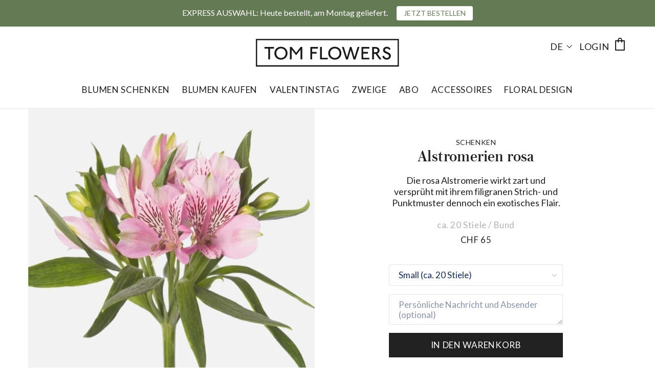

--- FILE ---
content_type: text/html; charset=utf-8
request_url: https://www.tomflowers.ch/products/alstromerien-rosa-schenken
body_size: 41478
content:















<!doctype html>
<html class="no-js" lang="de" dir="ltr">
<head>
<link rel="preconnect" href="https://code.jquery.com">
<link rel="preload" href="https://code.jquery.com/jquery-3.6.0.min.js" as="script">
<script src="https://code.jquery.com/jquery-3.6.0.min.js" integrity="sha256-/xUj+3OJU5yExlq6GSYGSHk7tPXikynS7ogEvDej/m4=" crossorigin="anonymous"></script>
  
  <meta charset="utf-8">
  <meta http-equiv="X-UA-Compatible" content="IE=edge,chrome=1">
  <meta name="viewport" content="width=device-width,initial-scale=1, maximum-scale=1,user-scalable=0">
  <meta name="theme-color" content="#000000">
  <link rel="canonical" href="https://www.tomflowers.ch/products/alstromerien-rosa-schenken">
  <link rel="preconnect" href="https://cdn.shopify.com">
  <link rel="preconnect" href="https://fonts.shopifycdn.com">
  <link rel="dns-prefetch" href="https://productreviews.shopifycdn.com">
  <link rel="dns-prefetch" href="https://ajax.googleapis.com">
  <link rel="dns-prefetch" href="https://maps.googleapis.com">
  <link rel="dns-prefetch" href="https://maps.gstatic.com"><link rel="shortcut icon" href="//www.tomflowers.ch/cdn/shop/files/favicon_32x32.png?v=1613668781" type="image/png" /><title>Alstromerien rosa online schenken
&ndash; TOM FLOWERS
</title>
<meta name="description" content="Stiellänge: ca. 70 cm Das Referenzbild zeigt 20 Alstromerien in der 34cm hohen Tom Flowers Vase Medium."><meta property="og:site_name" content="TOM FLOWERS">
  <meta property="og:url" content="https://www.tomflowers.ch/products/alstromerien-rosa-schenken">
  <meta property="og:title" content="Alstromerien rosa">
  <meta property="og:type" content="product">
  <meta property="og:description" content="Stiellänge: ca. 70 cm Das Referenzbild zeigt 20 Alstromerien in der 34cm hohen Tom Flowers Vase Medium."><meta property="og:image" content="http://www.tomflowers.ch/cdn/shop/products/Alstromeriarosa2_5b33707a-9523-4473-982f-62fa5c382a95.jpg?v=1597848999">
    <meta property="og:image:secure_url" content="https://www.tomflowers.ch/cdn/shop/products/Alstromeriarosa2_5b33707a-9523-4473-982f-62fa5c382a95.jpg?v=1597848999">
    <meta property="og:image:width" content="1000">
    <meta property="og:image:height" content="1000"><meta name="twitter:site" content="@">
  <meta name="twitter:card" content="summary_large_image">
  <meta name="twitter:title" content="Alstromerien rosa">
  <meta name="twitter:description" content="Stiellänge: ca. 70 cm Das Referenzbild zeigt 20 Alstromerien in der 34cm hohen Tom Flowers Vase Medium.">
<style data-shopify>
  @font-face {
  font-family: Lato;
  font-weight: 400;
  font-style: normal;
  font-display: swap;
  src: url("//www.tomflowers.ch/cdn/fonts/lato/lato_n4.c3b93d431f0091c8be23185e15c9d1fee1e971c5.woff2") format("woff2"),
       url("//www.tomflowers.ch/cdn/fonts/lato/lato_n4.d5c00c781efb195594fd2fd4ad04f7882949e327.woff") format("woff");
}


  @font-face {
  font-family: Lato;
  font-weight: 600;
  font-style: normal;
  font-display: swap;
  src: url("//www.tomflowers.ch/cdn/fonts/lato/lato_n6.38d0e3b23b74a60f769c51d1df73fac96c580d59.woff2") format("woff2"),
       url("//www.tomflowers.ch/cdn/fonts/lato/lato_n6.3365366161bdcc36a3f97cfbb23954d8c4bf4079.woff") format("woff");
}

  @font-face {
  font-family: Lato;
  font-weight: 400;
  font-style: italic;
  font-display: swap;
  src: url("//www.tomflowers.ch/cdn/fonts/lato/lato_i4.09c847adc47c2fefc3368f2e241a3712168bc4b6.woff2") format("woff2"),
       url("//www.tomflowers.ch/cdn/fonts/lato/lato_i4.3c7d9eb6c1b0a2bf62d892c3ee4582b016d0f30c.woff") format("woff");
}

  @font-face {
  font-family: Lato;
  font-weight: 600;
  font-style: italic;
  font-display: swap;
  src: url("//www.tomflowers.ch/cdn/fonts/lato/lato_i6.ab357ee5069e0603c2899b31e2b8ae84c4a42a48.woff2") format("woff2"),
       url("//www.tomflowers.ch/cdn/fonts/lato/lato_i6.3164fed79d7d987c1390528781c7c2f59ac7a746.woff") format("woff");
}

</style><link rel="preconnect" href="https://fonts.googleapis.com">
  <link rel="preconnect" href="https://fonts.gstatic.com" crossorigin>
  <link href="https://fonts.googleapis.com/css2?family=Lato:ital,wght@0,100;0,300;0,400;0,700;0,900;1,100;1,300;1,400;1,700;1,900&display=swap" rel="stylesheet">
  <link href="//www.tomflowers.ch/cdn/shop/t/93/assets/theme.css?v=131718078122167171731753982155" rel="stylesheet" type="text/css" media="all" />
  <link href="//www.tomflowers.ch/cdn/shop/t/93/assets/style.css?v=97266581677282311341743507433" rel="stylesheet" type="text/css" media="all" />
  <link href="//www.tomflowers.ch/cdn/shop/t/93/assets/dynamic.css?v=181386858350432451351769691454" rel="stylesheet" type="text/css" media="all" />
<style data-shopify>:root {
    --typeHeaderPrimary: 'Austin Web';
    --typeHeaderFallback: Iowan Old Style, Apple Garamond, Baskerville, Times New Roman, Droid Serif, Times, Source Serif Pro, serif, Apple Color Emoji, Segoe UI Emoji, Segoe UI Symbol;
    --typeHeaderSize: 44px;
    --typeHeaderWeight: 400;
    --typeHeaderLineHeight: 1.2;
    --typeHeaderSpacing: 0.05em;

    --typeBasePrimary:Lato;
    --typeBaseFallback:sans-serif;
    --typeBaseSize: 18px;
    --typeBaseWeight: 400;
    --typeBaseLineHeight: 1.5;
    --typeBaseSpacing: 0.0em;

    --iconWeight: 3px;
    --iconLinecaps: miter;
  }

  
.collection-hero__content:before,
  .hero__image-wrapper:before,
  .hero__media:before {
    background-image: linear-gradient(to bottom, rgba(61, 61, 61, 0.15) 0%, rgba(61, 61, 61, 0.15) 40%, rgba(61, 61, 61, 0.15) 100%);
  }

  .skrim__item-content .skrim__overlay:after {
    background-image: linear-gradient(to bottom, rgba(61, 61, 61, 0.15) 30%, rgba(61, 61, 61, 0.15) 100%);
  }

  .placeholder-content {
    background-image: linear-gradient(100deg, #ffffff 40%, #f7f7f7 63%, #ffffff 79%);
  }</style><script>
    document.documentElement.className = document.documentElement.className.replace('no-js', 'js');

    window.theme = window.theme || {};
    theme.routes = {
      home: "/",
      cart: "/cart.js",
      cartPage: "/cart",
      cartAdd: "/cart/add.js",
      cartChange: "/cart/change.js",
      search: "/search"
    };
    theme.strings = {
      soldOut: "Ausverkauft",
      unavailable: "Nicht verfügbar",
      inStockLabel: "Auf Lager",
      stockLabel: "",
      willNotShipUntil: "Wird nach dem [date] versendet",
      willBeInStockAfter: "Wird nach dem [date] auf Lager sein",
      waitingForStock: "Inventar auf dem Weg",
      cartSavings: "Sie sparen [savings]",
      cartEmpty: "Ihr Warenkorb ist im Moment leer.",
      cartTermsConfirmation: "Sie müssen den Verkaufsbedingungen zustimmen, um auszuchecken",
      searchCollections: "Kollektionen:",
      searchPages: "Seiten:",
      searchArticles: "Artikel:"
    };
    theme.settings = {
      dynamicVariantsEnable: true,
      cartType: "page",
      isCustomerTemplate: false,
      moneyFormat: "CHF {{amount_no_decimals}}",
      predictiveSearch: true,
      predictiveSearchType: "product,article,page,collection",
      quickView: false,
      themeName: 'Motion',
      themeVersion: "8.5.0"
    };
  </script>

  
  <script>window.performance && window.performance.mark && window.performance.mark('shopify.content_for_header.start');</script><meta name="google-site-verification" content="LYmPCM1CUHRVREKh07ILd9KWwg0ITRtUAwj1HwLXCF8">
<meta name="facebook-domain-verification" content="axo6hfzb4xs04mdcx3emjtww962cen">
<meta id="shopify-digital-wallet" name="shopify-digital-wallet" content="/24383171/digital_wallets/dialog">
<link rel="alternate" hreflang="x-default" href="https://www.tomflowers.ch/products/alstromerien-rosa-schenken">
<link rel="alternate" hreflang="de-CH" href="https://www.tomflowers.ch/products/alstromerien-rosa-schenken">
<link rel="alternate" hreflang="en-CH" href="https://www.tomflowers.ch/en/products/alstromerien-rosa-schenken">
<link rel="alternate" type="application/json+oembed" href="https://www.tomflowers.ch/products/alstromerien-rosa-schenken.oembed">
<script async="async" src="/checkouts/internal/preloads.js?locale=de-CH"></script>
<script id="shopify-features" type="application/json">{"accessToken":"26ebbd82d0f271382eadec79b9b9ccb2","betas":["rich-media-storefront-analytics"],"domain":"www.tomflowers.ch","predictiveSearch":true,"shopId":24383171,"locale":"de"}</script>
<script>var Shopify = Shopify || {};
Shopify.shop = "tomflowers.myshopify.com";
Shopify.locale = "de";
Shopify.currency = {"active":"CHF","rate":"1.0"};
Shopify.country = "CH";
Shopify.theme = {"name":"2025-08-28  TF 2.0 GO DEV V0.3 - Exp Flow","id":180156039552,"schema_name":"Motion","schema_version":"8.5.0","theme_store_id":null,"role":"main"};
Shopify.theme.handle = "null";
Shopify.theme.style = {"id":null,"handle":null};
Shopify.cdnHost = "www.tomflowers.ch/cdn";
Shopify.routes = Shopify.routes || {};
Shopify.routes.root = "/";</script>
<script type="module">!function(o){(o.Shopify=o.Shopify||{}).modules=!0}(window);</script>
<script>!function(o){function n(){var o=[];function n(){o.push(Array.prototype.slice.apply(arguments))}return n.q=o,n}var t=o.Shopify=o.Shopify||{};t.loadFeatures=n(),t.autoloadFeatures=n()}(window);</script>
<script id="shop-js-analytics" type="application/json">{"pageType":"product"}</script>
<script defer="defer" async type="module" src="//www.tomflowers.ch/cdn/shopifycloud/shop-js/modules/v2/client.init-shop-cart-sync_BH0MO3MH.de.esm.js"></script>
<script defer="defer" async type="module" src="//www.tomflowers.ch/cdn/shopifycloud/shop-js/modules/v2/chunk.common_BErAfWaM.esm.js"></script>
<script defer="defer" async type="module" src="//www.tomflowers.ch/cdn/shopifycloud/shop-js/modules/v2/chunk.modal_DqzNaksh.esm.js"></script>
<script type="module">
  await import("//www.tomflowers.ch/cdn/shopifycloud/shop-js/modules/v2/client.init-shop-cart-sync_BH0MO3MH.de.esm.js");
await import("//www.tomflowers.ch/cdn/shopifycloud/shop-js/modules/v2/chunk.common_BErAfWaM.esm.js");
await import("//www.tomflowers.ch/cdn/shopifycloud/shop-js/modules/v2/chunk.modal_DqzNaksh.esm.js");

  window.Shopify.SignInWithShop?.initShopCartSync?.({"fedCMEnabled":true,"windoidEnabled":true});

</script>
<script>(function() {
  var isLoaded = false;
  function asyncLoad() {
    if (isLoaded) return;
    isLoaded = true;
    var urls = ["\/\/d1liekpayvooaz.cloudfront.net\/apps\/customizery\/customizery.js?shop=tomflowers.myshopify.com","https:\/\/na.shgcdn3.com\/collector.js?shop=tomflowers.myshopify.com","https:\/\/files-shpf.mageworx.com\/groupedproducts\/source.js?mw_groupedproducts_t=1769694918\u0026shop=tomflowers.myshopify.com","https:\/\/cdn.slpht.com\/widget\/shopify-embed.js?shop=tomflowers.myshopify.com","https:\/\/cdn.nfcube.com\/instafeed-fce9e88467ec3db4b3a7b5d7fb6a9153.js?shop=tomflowers.myshopify.com","https:\/\/cdn.hextom.com\/js\/quickannouncementbar.js?shop=tomflowers.myshopify.com"];
    for (var i = 0; i < urls.length; i++) {
      var s = document.createElement('script');
      s.type = 'text/javascript';
      s.async = true;
      s.src = urls[i];
      var x = document.getElementsByTagName('script')[0];
      x.parentNode.insertBefore(s, x);
    }
  };
  if(window.attachEvent) {
    window.attachEvent('onload', asyncLoad);
  } else {
    window.addEventListener('load', asyncLoad, false);
  }
})();</script>
<script id="__st">var __st={"a":24383171,"offset":3600,"reqid":"23e3af21-161a-4c2e-a6d4-fb41da604459-1769910667","pageurl":"www.tomflowers.ch\/products\/alstromerien-rosa-schenken","u":"06da16961d8d","p":"product","rtyp":"product","rid":5525195391132};</script>
<script>window.ShopifyPaypalV4VisibilityTracking = true;</script>
<script id="captcha-bootstrap">!function(){'use strict';const t='contact',e='account',n='new_comment',o=[[t,t],['blogs',n],['comments',n],[t,'customer']],c=[[e,'customer_login'],[e,'guest_login'],[e,'recover_customer_password'],[e,'create_customer']],r=t=>t.map((([t,e])=>`form[action*='/${t}']:not([data-nocaptcha='true']) input[name='form_type'][value='${e}']`)).join(','),a=t=>()=>t?[...document.querySelectorAll(t)].map((t=>t.form)):[];function s(){const t=[...o],e=r(t);return a(e)}const i='password',u='form_key',d=['recaptcha-v3-token','g-recaptcha-response','h-captcha-response',i],f=()=>{try{return window.sessionStorage}catch{return}},m='__shopify_v',_=t=>t.elements[u];function p(t,e,n=!1){try{const o=window.sessionStorage,c=JSON.parse(o.getItem(e)),{data:r}=function(t){const{data:e,action:n}=t;return t[m]||n?{data:e,action:n}:{data:t,action:n}}(c);for(const[e,n]of Object.entries(r))t.elements[e]&&(t.elements[e].value=n);n&&o.removeItem(e)}catch(o){console.error('form repopulation failed',{error:o})}}const l='form_type',E='cptcha';function T(t){t.dataset[E]=!0}const w=window,h=w.document,L='Shopify',v='ce_forms',y='captcha';let A=!1;((t,e)=>{const n=(g='f06e6c50-85a8-45c8-87d0-21a2b65856fe',I='https://cdn.shopify.com/shopifycloud/storefront-forms-hcaptcha/ce_storefront_forms_captcha_hcaptcha.v1.5.2.iife.js',D={infoText:'Durch hCaptcha geschützt',privacyText:'Datenschutz',termsText:'Allgemeine Geschäftsbedingungen'},(t,e,n)=>{const o=w[L][v],c=o.bindForm;if(c)return c(t,g,e,D).then(n);var r;o.q.push([[t,g,e,D],n]),r=I,A||(h.body.append(Object.assign(h.createElement('script'),{id:'captcha-provider',async:!0,src:r})),A=!0)});var g,I,D;w[L]=w[L]||{},w[L][v]=w[L][v]||{},w[L][v].q=[],w[L][y]=w[L][y]||{},w[L][y].protect=function(t,e){n(t,void 0,e),T(t)},Object.freeze(w[L][y]),function(t,e,n,w,h,L){const[v,y,A,g]=function(t,e,n){const i=e?o:[],u=t?c:[],d=[...i,...u],f=r(d),m=r(i),_=r(d.filter((([t,e])=>n.includes(e))));return[a(f),a(m),a(_),s()]}(w,h,L),I=t=>{const e=t.target;return e instanceof HTMLFormElement?e:e&&e.form},D=t=>v().includes(t);t.addEventListener('submit',(t=>{const e=I(t);if(!e)return;const n=D(e)&&!e.dataset.hcaptchaBound&&!e.dataset.recaptchaBound,o=_(e),c=g().includes(e)&&(!o||!o.value);(n||c)&&t.preventDefault(),c&&!n&&(function(t){try{if(!f())return;!function(t){const e=f();if(!e)return;const n=_(t);if(!n)return;const o=n.value;o&&e.removeItem(o)}(t);const e=Array.from(Array(32),(()=>Math.random().toString(36)[2])).join('');!function(t,e){_(t)||t.append(Object.assign(document.createElement('input'),{type:'hidden',name:u})),t.elements[u].value=e}(t,e),function(t,e){const n=f();if(!n)return;const o=[...t.querySelectorAll(`input[type='${i}']`)].map((({name:t})=>t)),c=[...d,...o],r={};for(const[a,s]of new FormData(t).entries())c.includes(a)||(r[a]=s);n.setItem(e,JSON.stringify({[m]:1,action:t.action,data:r}))}(t,e)}catch(e){console.error('failed to persist form',e)}}(e),e.submit())}));const S=(t,e)=>{t&&!t.dataset[E]&&(n(t,e.some((e=>e===t))),T(t))};for(const o of['focusin','change'])t.addEventListener(o,(t=>{const e=I(t);D(e)&&S(e,y())}));const B=e.get('form_key'),M=e.get(l),P=B&&M;t.addEventListener('DOMContentLoaded',(()=>{const t=y();if(P)for(const e of t)e.elements[l].value===M&&p(e,B);[...new Set([...A(),...v().filter((t=>'true'===t.dataset.shopifyCaptcha))])].forEach((e=>S(e,t)))}))}(h,new URLSearchParams(w.location.search),n,t,e,['guest_login'])})(!1,!0)}();</script>
<script integrity="sha256-4kQ18oKyAcykRKYeNunJcIwy7WH5gtpwJnB7kiuLZ1E=" data-source-attribution="shopify.loadfeatures" defer="defer" src="//www.tomflowers.ch/cdn/shopifycloud/storefront/assets/storefront/load_feature-a0a9edcb.js" crossorigin="anonymous"></script>
<script data-source-attribution="shopify.dynamic_checkout.dynamic.init">var Shopify=Shopify||{};Shopify.PaymentButton=Shopify.PaymentButton||{isStorefrontPortableWallets:!0,init:function(){window.Shopify.PaymentButton.init=function(){};var t=document.createElement("script");t.src="https://www.tomflowers.ch/cdn/shopifycloud/portable-wallets/latest/portable-wallets.de.js",t.type="module",document.head.appendChild(t)}};
</script>
<script data-source-attribution="shopify.dynamic_checkout.buyer_consent">
  function portableWalletsHideBuyerConsent(e){var t=document.getElementById("shopify-buyer-consent"),n=document.getElementById("shopify-subscription-policy-button");t&&n&&(t.classList.add("hidden"),t.setAttribute("aria-hidden","true"),n.removeEventListener("click",e))}function portableWalletsShowBuyerConsent(e){var t=document.getElementById("shopify-buyer-consent"),n=document.getElementById("shopify-subscription-policy-button");t&&n&&(t.classList.remove("hidden"),t.removeAttribute("aria-hidden"),n.addEventListener("click",e))}window.Shopify?.PaymentButton&&(window.Shopify.PaymentButton.hideBuyerConsent=portableWalletsHideBuyerConsent,window.Shopify.PaymentButton.showBuyerConsent=portableWalletsShowBuyerConsent);
</script>
<script data-source-attribution="shopify.dynamic_checkout.cart.bootstrap">document.addEventListener("DOMContentLoaded",(function(){function t(){return document.querySelector("shopify-accelerated-checkout-cart, shopify-accelerated-checkout")}if(t())Shopify.PaymentButton.init();else{new MutationObserver((function(e,n){t()&&(Shopify.PaymentButton.init(),n.disconnect())})).observe(document.body,{childList:!0,subtree:!0})}}));
</script>

<script>window.performance && window.performance.mark && window.performance.mark('shopify.content_for_header.end');</script>
  





  <script type="text/javascript">
    
      window.__shgMoneyFormat = window.__shgMoneyFormat || {"CHF":{"currency":"CHF","currency_symbol":"CHF","currency_symbol_location":"left","decimal_places":0,"decimal_separator":".","thousands_separator":","}};
    
    window.__shgCurrentCurrencyCode = window.__shgCurrentCurrencyCode || {
      currency: "CHF",
      currency_symbol: "CHF",
      decimal_separator: ".",
      thousands_separator: ",",
      decimal_places: 2,
      currency_symbol_location: "left"
    };
  </script>




  
  <script src="//www.tomflowers.ch/cdn/shop/t/93/assets/vendor-scripts-v14.js" defer="defer"></script>
  <script src="//www.tomflowers.ch/cdn/shop/t/93/assets/jquery.ajaxchimp.min.js?v=35508299869316041301743507433" defer="defer"></script><script src="//www.tomflowers.ch/cdn/shop/t/93/assets/easyResponsiveTabs.js?v=131734697367049199951752670539" defer="defer"></script>
  <script src="//www.tomflowers.ch/cdn/shop/t/93/assets/theme.min.js?v=176097659039254451991753982066" defer="defer"></script>
  <script src="//www.tomflowers.ch/cdn/shop/t/93/assets/slick.min.js?v=71779134894361685811743507433" defer="defer"></script>
  <script src="//www.tomflowers.ch/cdn/shop/t/93/assets/dynamic.js?v=2542663434857438701743507433" defer="defer"></script>

  <script> 
    $(document).ready(function(){
      $('.success_msg').hide();
      $('.desktop_newletter #mc-embedded-subscribe-form').ajaxChimp({
        callback: callbackFunction
      });

      function callbackFunction (resp) {
        console.log(resp);   
        
        if (resp.result === 'success') {
			$('.success_msg').show();
        } else {
          alert(resp.msg);
          $(".desktop_newletter #mc-embedded-subscribe-form #email" ).focus();
          return false;
        }
      }
    
      $('.mobile_newletter #mb_newsletter_form').ajaxChimp({
        callback: callbackFunction1
      });
      function callbackFunction1 (resp) {
          console.log(resp);   

          if (resp.result === 'success') {
              $('.success_msg').show();
          } else {
            alert(resp.msg);
            $(".site-footer  #email" ).focus();
            return false;
          }
        }
  });
  </script><script src="https://smarteucookiebanner.upsell-apps.com/gdpr_adapter.js?shop=tomflowers.myshopify.com" type="application/javascript" defer="defer"></script>
 

           
  
  <!-- forward to first product if collection contains only one product -->
  
  
  
  

<script type="text/javascript">
  
    window.SHG_CUSTOMER = null;
  
</script>






 
  
  <!-- pinterest verification -->

<meta name="p:domain_verify" content="69247bcf0ab12c81f2847d0fb05b134e"/>

  <!-- facebook verification -->
  
<meta name="facebook-domain-verification" content="uchgxfktprt0r3y80sg7e9lp3ognpn" />
  
<style>
  .sw-instagram-container .sw-instagram-item{
    border-bottom: 0px !important;
  }
  </style> 
 
<!-- BEGIN app block: shopify://apps/klaviyo-email-marketing-sms/blocks/klaviyo-onsite-embed/2632fe16-c075-4321-a88b-50b567f42507 -->












  <script async src="https://static.klaviyo.com/onsite/js/WvFVXj/klaviyo.js?company_id=WvFVXj"></script>
  <script>!function(){if(!window.klaviyo){window._klOnsite=window._klOnsite||[];try{window.klaviyo=new Proxy({},{get:function(n,i){return"push"===i?function(){var n;(n=window._klOnsite).push.apply(n,arguments)}:function(){for(var n=arguments.length,o=new Array(n),w=0;w<n;w++)o[w]=arguments[w];var t="function"==typeof o[o.length-1]?o.pop():void 0,e=new Promise((function(n){window._klOnsite.push([i].concat(o,[function(i){t&&t(i),n(i)}]))}));return e}}})}catch(n){window.klaviyo=window.klaviyo||[],window.klaviyo.push=function(){var n;(n=window._klOnsite).push.apply(n,arguments)}}}}();</script>

  
    <script id="viewed_product">
      if (item == null) {
        var _learnq = _learnq || [];

        var MetafieldReviews = null
        var MetafieldYotpoRating = null
        var MetafieldYotpoCount = null
        var MetafieldLooxRating = null
        var MetafieldLooxCount = null
        var okendoProduct = null
        var okendoProductReviewCount = null
        var okendoProductReviewAverageValue = null
        try {
          // The following fields are used for Customer Hub recently viewed in order to add reviews.
          // This information is not part of __kla_viewed. Instead, it is part of __kla_viewed_reviewed_items
          MetafieldReviews = {};
          MetafieldYotpoRating = null
          MetafieldYotpoCount = null
          MetafieldLooxRating = null
          MetafieldLooxCount = null

          okendoProduct = null
          // If the okendo metafield is not legacy, it will error, which then requires the new json formatted data
          if (okendoProduct && 'error' in okendoProduct) {
            okendoProduct = null
          }
          okendoProductReviewCount = okendoProduct ? okendoProduct.reviewCount : null
          okendoProductReviewAverageValue = okendoProduct ? okendoProduct.reviewAverageValue : null
        } catch (error) {
          console.error('Error in Klaviyo onsite reviews tracking:', error);
        }

        var item = {
          Name: "Alstromerien rosa",
          ProductID: 5525195391132,
          Categories: ["all products","Alstromerien","Geburt","Pastell","Rosa Blumen","Rosa und Pink","Shades of blue"],
          ImageURL: "https://www.tomflowers.ch/cdn/shop/products/Alstromeriarosa2_5b33707a-9523-4473-982f-62fa5c382a95_grande.jpg?v=1597848999",
          URL: "https://www.tomflowers.ch/products/alstromerien-rosa-schenken",
          Brand: "TOM FLOWERS",
          Price: "CHF 65",
          Value: "65",
          CompareAtPrice: "CHF 0"
        };
        _learnq.push(['track', 'Viewed Product', item]);
        _learnq.push(['trackViewedItem', {
          Title: item.Name,
          ItemId: item.ProductID,
          Categories: item.Categories,
          ImageUrl: item.ImageURL,
          Url: item.URL,
          Metadata: {
            Brand: item.Brand,
            Price: item.Price,
            Value: item.Value,
            CompareAtPrice: item.CompareAtPrice
          },
          metafields:{
            reviews: MetafieldReviews,
            yotpo:{
              rating: MetafieldYotpoRating,
              count: MetafieldYotpoCount,
            },
            loox:{
              rating: MetafieldLooxRating,
              count: MetafieldLooxCount,
            },
            okendo: {
              rating: okendoProductReviewAverageValue,
              count: okendoProductReviewCount,
            }
          }
        }]);
      }
    </script>
  




  <script>
    window.klaviyoReviewsProductDesignMode = false
  </script>







<!-- END app block --><script src="https://cdn.shopify.com/extensions/019b97b0-6350-7631-8123-95494b086580/socialwidget-instafeed-78/assets/social-widget.min.js" type="text/javascript" defer="defer"></script>
<link href="https://monorail-edge.shopifysvc.com" rel="dns-prefetch">
<script>(function(){if ("sendBeacon" in navigator && "performance" in window) {try {var session_token_from_headers = performance.getEntriesByType('navigation')[0].serverTiming.find(x => x.name == '_s').description;} catch {var session_token_from_headers = undefined;}var session_cookie_matches = document.cookie.match(/_shopify_s=([^;]*)/);var session_token_from_cookie = session_cookie_matches && session_cookie_matches.length === 2 ? session_cookie_matches[1] : "";var session_token = session_token_from_headers || session_token_from_cookie || "";function handle_abandonment_event(e) {var entries = performance.getEntries().filter(function(entry) {return /monorail-edge.shopifysvc.com/.test(entry.name);});if (!window.abandonment_tracked && entries.length === 0) {window.abandonment_tracked = true;var currentMs = Date.now();var navigation_start = performance.timing.navigationStart;var payload = {shop_id: 24383171,url: window.location.href,navigation_start,duration: currentMs - navigation_start,session_token,page_type: "product"};window.navigator.sendBeacon("https://monorail-edge.shopifysvc.com/v1/produce", JSON.stringify({schema_id: "online_store_buyer_site_abandonment/1.1",payload: payload,metadata: {event_created_at_ms: currentMs,event_sent_at_ms: currentMs}}));}}window.addEventListener('pagehide', handle_abandonment_event);}}());</script>
<script id="web-pixels-manager-setup">(function e(e,d,r,n,o){if(void 0===o&&(o={}),!Boolean(null===(a=null===(i=window.Shopify)||void 0===i?void 0:i.analytics)||void 0===a?void 0:a.replayQueue)){var i,a;window.Shopify=window.Shopify||{};var t=window.Shopify;t.analytics=t.analytics||{};var s=t.analytics;s.replayQueue=[],s.publish=function(e,d,r){return s.replayQueue.push([e,d,r]),!0};try{self.performance.mark("wpm:start")}catch(e){}var l=function(){var e={modern:/Edge?\/(1{2}[4-9]|1[2-9]\d|[2-9]\d{2}|\d{4,})\.\d+(\.\d+|)|Firefox\/(1{2}[4-9]|1[2-9]\d|[2-9]\d{2}|\d{4,})\.\d+(\.\d+|)|Chrom(ium|e)\/(9{2}|\d{3,})\.\d+(\.\d+|)|(Maci|X1{2}).+ Version\/(15\.\d+|(1[6-9]|[2-9]\d|\d{3,})\.\d+)([,.]\d+|)( \(\w+\)|)( Mobile\/\w+|) Safari\/|Chrome.+OPR\/(9{2}|\d{3,})\.\d+\.\d+|(CPU[ +]OS|iPhone[ +]OS|CPU[ +]iPhone|CPU IPhone OS|CPU iPad OS)[ +]+(15[._]\d+|(1[6-9]|[2-9]\d|\d{3,})[._]\d+)([._]\d+|)|Android:?[ /-](13[3-9]|1[4-9]\d|[2-9]\d{2}|\d{4,})(\.\d+|)(\.\d+|)|Android.+Firefox\/(13[5-9]|1[4-9]\d|[2-9]\d{2}|\d{4,})\.\d+(\.\d+|)|Android.+Chrom(ium|e)\/(13[3-9]|1[4-9]\d|[2-9]\d{2}|\d{4,})\.\d+(\.\d+|)|SamsungBrowser\/([2-9]\d|\d{3,})\.\d+/,legacy:/Edge?\/(1[6-9]|[2-9]\d|\d{3,})\.\d+(\.\d+|)|Firefox\/(5[4-9]|[6-9]\d|\d{3,})\.\d+(\.\d+|)|Chrom(ium|e)\/(5[1-9]|[6-9]\d|\d{3,})\.\d+(\.\d+|)([\d.]+$|.*Safari\/(?![\d.]+ Edge\/[\d.]+$))|(Maci|X1{2}).+ Version\/(10\.\d+|(1[1-9]|[2-9]\d|\d{3,})\.\d+)([,.]\d+|)( \(\w+\)|)( Mobile\/\w+|) Safari\/|Chrome.+OPR\/(3[89]|[4-9]\d|\d{3,})\.\d+\.\d+|(CPU[ +]OS|iPhone[ +]OS|CPU[ +]iPhone|CPU IPhone OS|CPU iPad OS)[ +]+(10[._]\d+|(1[1-9]|[2-9]\d|\d{3,})[._]\d+)([._]\d+|)|Android:?[ /-](13[3-9]|1[4-9]\d|[2-9]\d{2}|\d{4,})(\.\d+|)(\.\d+|)|Mobile Safari.+OPR\/([89]\d|\d{3,})\.\d+\.\d+|Android.+Firefox\/(13[5-9]|1[4-9]\d|[2-9]\d{2}|\d{4,})\.\d+(\.\d+|)|Android.+Chrom(ium|e)\/(13[3-9]|1[4-9]\d|[2-9]\d{2}|\d{4,})\.\d+(\.\d+|)|Android.+(UC? ?Browser|UCWEB|U3)[ /]?(15\.([5-9]|\d{2,})|(1[6-9]|[2-9]\d|\d{3,})\.\d+)\.\d+|SamsungBrowser\/(5\.\d+|([6-9]|\d{2,})\.\d+)|Android.+MQ{2}Browser\/(14(\.(9|\d{2,})|)|(1[5-9]|[2-9]\d|\d{3,})(\.\d+|))(\.\d+|)|K[Aa][Ii]OS\/(3\.\d+|([4-9]|\d{2,})\.\d+)(\.\d+|)/},d=e.modern,r=e.legacy,n=navigator.userAgent;return n.match(d)?"modern":n.match(r)?"legacy":"unknown"}(),u="modern"===l?"modern":"legacy",c=(null!=n?n:{modern:"",legacy:""})[u],f=function(e){return[e.baseUrl,"/wpm","/b",e.hashVersion,"modern"===e.buildTarget?"m":"l",".js"].join("")}({baseUrl:d,hashVersion:r,buildTarget:u}),m=function(e){var d=e.version,r=e.bundleTarget,n=e.surface,o=e.pageUrl,i=e.monorailEndpoint;return{emit:function(e){var a=e.status,t=e.errorMsg,s=(new Date).getTime(),l=JSON.stringify({metadata:{event_sent_at_ms:s},events:[{schema_id:"web_pixels_manager_load/3.1",payload:{version:d,bundle_target:r,page_url:o,status:a,surface:n,error_msg:t},metadata:{event_created_at_ms:s}}]});if(!i)return console&&console.warn&&console.warn("[Web Pixels Manager] No Monorail endpoint provided, skipping logging."),!1;try{return self.navigator.sendBeacon.bind(self.navigator)(i,l)}catch(e){}var u=new XMLHttpRequest;try{return u.open("POST",i,!0),u.setRequestHeader("Content-Type","text/plain"),u.send(l),!0}catch(e){return console&&console.warn&&console.warn("[Web Pixels Manager] Got an unhandled error while logging to Monorail."),!1}}}}({version:r,bundleTarget:l,surface:e.surface,pageUrl:self.location.href,monorailEndpoint:e.monorailEndpoint});try{o.browserTarget=l,function(e){var d=e.src,r=e.async,n=void 0===r||r,o=e.onload,i=e.onerror,a=e.sri,t=e.scriptDataAttributes,s=void 0===t?{}:t,l=document.createElement("script"),u=document.querySelector("head"),c=document.querySelector("body");if(l.async=n,l.src=d,a&&(l.integrity=a,l.crossOrigin="anonymous"),s)for(var f in s)if(Object.prototype.hasOwnProperty.call(s,f))try{l.dataset[f]=s[f]}catch(e){}if(o&&l.addEventListener("load",o),i&&l.addEventListener("error",i),u)u.appendChild(l);else{if(!c)throw new Error("Did not find a head or body element to append the script");c.appendChild(l)}}({src:f,async:!0,onload:function(){if(!function(){var e,d;return Boolean(null===(d=null===(e=window.Shopify)||void 0===e?void 0:e.analytics)||void 0===d?void 0:d.initialized)}()){var d=window.webPixelsManager.init(e)||void 0;if(d){var r=window.Shopify.analytics;r.replayQueue.forEach((function(e){var r=e[0],n=e[1],o=e[2];d.publishCustomEvent(r,n,o)})),r.replayQueue=[],r.publish=d.publishCustomEvent,r.visitor=d.visitor,r.initialized=!0}}},onerror:function(){return m.emit({status:"failed",errorMsg:"".concat(f," has failed to load")})},sri:function(e){var d=/^sha384-[A-Za-z0-9+/=]+$/;return"string"==typeof e&&d.test(e)}(c)?c:"",scriptDataAttributes:o}),m.emit({status:"loading"})}catch(e){m.emit({status:"failed",errorMsg:(null==e?void 0:e.message)||"Unknown error"})}}})({shopId: 24383171,storefrontBaseUrl: "https://www.tomflowers.ch",extensionsBaseUrl: "https://extensions.shopifycdn.com/cdn/shopifycloud/web-pixels-manager",monorailEndpoint: "https://monorail-edge.shopifysvc.com/unstable/produce_batch",surface: "storefront-renderer",enabledBetaFlags: ["2dca8a86"],webPixelsConfigList: [{"id":"2994667904","configuration":"{\"accountID\":\"WvFVXj\",\"webPixelConfig\":\"eyJlbmFibGVBZGRlZFRvQ2FydEV2ZW50cyI6IHRydWV9\"}","eventPayloadVersion":"v1","runtimeContext":"STRICT","scriptVersion":"524f6c1ee37bacdca7657a665bdca589","type":"APP","apiClientId":123074,"privacyPurposes":["ANALYTICS","MARKETING"],"dataSharingAdjustments":{"protectedCustomerApprovalScopes":["read_customer_address","read_customer_email","read_customer_name","read_customer_personal_data","read_customer_phone"]}},{"id":"452722945","configuration":"{\"config\":\"{\\\"google_tag_ids\\\":[\\\"G-26LVVRP200\\\",\\\"AW-825981728\\\",\\\"GT-NGW6HLC\\\"],\\\"target_country\\\":\\\"CH\\\",\\\"gtag_events\\\":[{\\\"type\\\":\\\"begin_checkout\\\",\\\"action_label\\\":[\\\"G-26LVVRP200\\\",\\\"AW-825981728\\\/2XPZCL-65pgBEKD27YkD\\\"]},{\\\"type\\\":\\\"search\\\",\\\"action_label\\\":[\\\"G-26LVVRP200\\\",\\\"AW-825981728\\\/GpqoCMK65pgBEKD27YkD\\\"]},{\\\"type\\\":\\\"view_item\\\",\\\"action_label\\\":[\\\"G-26LVVRP200\\\",\\\"AW-825981728\\\/s3dXCLm65pgBEKD27YkD\\\",\\\"MC-N23HLFWXJN\\\"]},{\\\"type\\\":\\\"purchase\\\",\\\"action_label\\\":[\\\"G-26LVVRP200\\\",\\\"AW-825981728\\\/KKNyCLa65pgBEKD27YkD\\\",\\\"MC-N23HLFWXJN\\\",\\\"AW-825981728\\\/svqSCN2K9YkbEKD27YkD\\\"]},{\\\"type\\\":\\\"page_view\\\",\\\"action_label\\\":[\\\"G-26LVVRP200\\\",\\\"AW-825981728\\\/qG2ECLO65pgBEKD27YkD\\\",\\\"MC-N23HLFWXJN\\\"]},{\\\"type\\\":\\\"add_payment_info\\\",\\\"action_label\\\":[\\\"G-26LVVRP200\\\",\\\"AW-825981728\\\/dHrACMW65pgBEKD27YkD\\\"]},{\\\"type\\\":\\\"add_to_cart\\\",\\\"action_label\\\":[\\\"G-26LVVRP200\\\",\\\"AW-825981728\\\/afadCLy65pgBEKD27YkD\\\"]}],\\\"enable_monitoring_mode\\\":false}\"}","eventPayloadVersion":"v1","runtimeContext":"OPEN","scriptVersion":"b2a88bafab3e21179ed38636efcd8a93","type":"APP","apiClientId":1780363,"privacyPurposes":[],"dataSharingAdjustments":{"protectedCustomerApprovalScopes":["read_customer_address","read_customer_email","read_customer_name","read_customer_personal_data","read_customer_phone"]}},{"id":"192053505","configuration":"{\"pixel_id\":\"1616879248429845\",\"pixel_type\":\"facebook_pixel\",\"metaapp_system_user_token\":\"-\"}","eventPayloadVersion":"v1","runtimeContext":"OPEN","scriptVersion":"ca16bc87fe92b6042fbaa3acc2fbdaa6","type":"APP","apiClientId":2329312,"privacyPurposes":["ANALYTICS","MARKETING","SALE_OF_DATA"],"dataSharingAdjustments":{"protectedCustomerApprovalScopes":["read_customer_address","read_customer_email","read_customer_name","read_customer_personal_data","read_customer_phone"]}},{"id":"242385280","eventPayloadVersion":"1","runtimeContext":"LAX","scriptVersion":"8","type":"CUSTOM","privacyPurposes":["ANALYTICS","MARKETING"],"name":"Microsoft UET Tag"},{"id":"shopify-app-pixel","configuration":"{}","eventPayloadVersion":"v1","runtimeContext":"STRICT","scriptVersion":"0450","apiClientId":"shopify-pixel","type":"APP","privacyPurposes":["ANALYTICS","MARKETING"]},{"id":"shopify-custom-pixel","eventPayloadVersion":"v1","runtimeContext":"LAX","scriptVersion":"0450","apiClientId":"shopify-pixel","type":"CUSTOM","privacyPurposes":["ANALYTICS","MARKETING"]}],isMerchantRequest: false,initData: {"shop":{"name":"TOM FLOWERS","paymentSettings":{"currencyCode":"CHF"},"myshopifyDomain":"tomflowers.myshopify.com","countryCode":"CH","storefrontUrl":"https:\/\/www.tomflowers.ch"},"customer":null,"cart":null,"checkout":null,"productVariants":[{"price":{"amount":65.0,"currencyCode":"CHF"},"product":{"title":"Alstromerien rosa","vendor":"TOM FLOWERS","id":"5525195391132","untranslatedTitle":"Alstromerien rosa","url":"\/products\/alstromerien-rosa-schenken","type":"Schenken"},"id":"35603407995036","image":{"src":"\/\/www.tomflowers.ch\/cdn\/shop\/products\/Alstromeriarosa2_5b33707a-9523-4473-982f-62fa5c382a95.jpg?v=1597848999"},"sku":"20050025020","title":"Small (ca. 20 Stiele)","untranslatedTitle":"Small (ca. 20 Stiele)"},{"price":{"amount":95.0,"currencyCode":"CHF"},"product":{"title":"Alstromerien rosa","vendor":"TOM FLOWERS","id":"5525195391132","untranslatedTitle":"Alstromerien rosa","url":"\/products\/alstromerien-rosa-schenken","type":"Schenken"},"id":"35603408027804","image":{"src":"\/\/www.tomflowers.ch\/cdn\/shop\/products\/Alstromeriarosa2_5b33707a-9523-4473-982f-62fa5c382a95.jpg?v=1597848999"},"sku":"20050025030","title":"Medium (ca. 30 Stiele)","untranslatedTitle":"Medium (ca. 30 Stiele)"},{"price":{"amount":125.0,"currencyCode":"CHF"},"product":{"title":"Alstromerien rosa","vendor":"TOM FLOWERS","id":"5525195391132","untranslatedTitle":"Alstromerien rosa","url":"\/products\/alstromerien-rosa-schenken","type":"Schenken"},"id":"35603408060572","image":{"src":"\/\/www.tomflowers.ch\/cdn\/shop\/products\/Alstromeriarosa2_5b33707a-9523-4473-982f-62fa5c382a95.jpg?v=1597848999"},"sku":"20050025040","title":"Large (ca. 40 Stiele)","untranslatedTitle":"Large (ca. 40 Stiele)"}],"purchasingCompany":null},},"https://www.tomflowers.ch/cdn","1d2a099fw23dfb22ep557258f5m7a2edbae",{"modern":"","legacy":""},{"shopId":"24383171","storefrontBaseUrl":"https:\/\/www.tomflowers.ch","extensionBaseUrl":"https:\/\/extensions.shopifycdn.com\/cdn\/shopifycloud\/web-pixels-manager","surface":"storefront-renderer","enabledBetaFlags":"[\"2dca8a86\"]","isMerchantRequest":"false","hashVersion":"1d2a099fw23dfb22ep557258f5m7a2edbae","publish":"custom","events":"[[\"page_viewed\",{}],[\"product_viewed\",{\"productVariant\":{\"price\":{\"amount\":65.0,\"currencyCode\":\"CHF\"},\"product\":{\"title\":\"Alstromerien rosa\",\"vendor\":\"TOM FLOWERS\",\"id\":\"5525195391132\",\"untranslatedTitle\":\"Alstromerien rosa\",\"url\":\"\/products\/alstromerien-rosa-schenken\",\"type\":\"Schenken\"},\"id\":\"35603407995036\",\"image\":{\"src\":\"\/\/www.tomflowers.ch\/cdn\/shop\/products\/Alstromeriarosa2_5b33707a-9523-4473-982f-62fa5c382a95.jpg?v=1597848999\"},\"sku\":\"20050025020\",\"title\":\"Small (ca. 20 Stiele)\",\"untranslatedTitle\":\"Small (ca. 20 Stiele)\"}}]]"});</script><script>
  window.ShopifyAnalytics = window.ShopifyAnalytics || {};
  window.ShopifyAnalytics.meta = window.ShopifyAnalytics.meta || {};
  window.ShopifyAnalytics.meta.currency = 'CHF';
  var meta = {"product":{"id":5525195391132,"gid":"gid:\/\/shopify\/Product\/5525195391132","vendor":"TOM FLOWERS","type":"Schenken","handle":"alstromerien-rosa-schenken","variants":[{"id":35603407995036,"price":6500,"name":"Alstromerien rosa - Small (ca. 20 Stiele)","public_title":"Small (ca. 20 Stiele)","sku":"20050025020"},{"id":35603408027804,"price":9500,"name":"Alstromerien rosa - Medium (ca. 30 Stiele)","public_title":"Medium (ca. 30 Stiele)","sku":"20050025030"},{"id":35603408060572,"price":12500,"name":"Alstromerien rosa - Large (ca. 40 Stiele)","public_title":"Large (ca. 40 Stiele)","sku":"20050025040"}],"remote":false},"page":{"pageType":"product","resourceType":"product","resourceId":5525195391132,"requestId":"23e3af21-161a-4c2e-a6d4-fb41da604459-1769910667"}};
  for (var attr in meta) {
    window.ShopifyAnalytics.meta[attr] = meta[attr];
  }
</script>
<script class="analytics">
  (function () {
    var customDocumentWrite = function(content) {
      var jquery = null;

      if (window.jQuery) {
        jquery = window.jQuery;
      } else if (window.Checkout && window.Checkout.$) {
        jquery = window.Checkout.$;
      }

      if (jquery) {
        jquery('body').append(content);
      }
    };

    var hasLoggedConversion = function(token) {
      if (token) {
        return document.cookie.indexOf('loggedConversion=' + token) !== -1;
      }
      return false;
    }

    var setCookieIfConversion = function(token) {
      if (token) {
        var twoMonthsFromNow = new Date(Date.now());
        twoMonthsFromNow.setMonth(twoMonthsFromNow.getMonth() + 2);

        document.cookie = 'loggedConversion=' + token + '; expires=' + twoMonthsFromNow;
      }
    }

    var trekkie = window.ShopifyAnalytics.lib = window.trekkie = window.trekkie || [];
    if (trekkie.integrations) {
      return;
    }
    trekkie.methods = [
      'identify',
      'page',
      'ready',
      'track',
      'trackForm',
      'trackLink'
    ];
    trekkie.factory = function(method) {
      return function() {
        var args = Array.prototype.slice.call(arguments);
        args.unshift(method);
        trekkie.push(args);
        return trekkie;
      };
    };
    for (var i = 0; i < trekkie.methods.length; i++) {
      var key = trekkie.methods[i];
      trekkie[key] = trekkie.factory(key);
    }
    trekkie.load = function(config) {
      trekkie.config = config || {};
      trekkie.config.initialDocumentCookie = document.cookie;
      var first = document.getElementsByTagName('script')[0];
      var script = document.createElement('script');
      script.type = 'text/javascript';
      script.onerror = function(e) {
        var scriptFallback = document.createElement('script');
        scriptFallback.type = 'text/javascript';
        scriptFallback.onerror = function(error) {
                var Monorail = {
      produce: function produce(monorailDomain, schemaId, payload) {
        var currentMs = new Date().getTime();
        var event = {
          schema_id: schemaId,
          payload: payload,
          metadata: {
            event_created_at_ms: currentMs,
            event_sent_at_ms: currentMs
          }
        };
        return Monorail.sendRequest("https://" + monorailDomain + "/v1/produce", JSON.stringify(event));
      },
      sendRequest: function sendRequest(endpointUrl, payload) {
        // Try the sendBeacon API
        if (window && window.navigator && typeof window.navigator.sendBeacon === 'function' && typeof window.Blob === 'function' && !Monorail.isIos12()) {
          var blobData = new window.Blob([payload], {
            type: 'text/plain'
          });

          if (window.navigator.sendBeacon(endpointUrl, blobData)) {
            return true;
          } // sendBeacon was not successful

        } // XHR beacon

        var xhr = new XMLHttpRequest();

        try {
          xhr.open('POST', endpointUrl);
          xhr.setRequestHeader('Content-Type', 'text/plain');
          xhr.send(payload);
        } catch (e) {
          console.log(e);
        }

        return false;
      },
      isIos12: function isIos12() {
        return window.navigator.userAgent.lastIndexOf('iPhone; CPU iPhone OS 12_') !== -1 || window.navigator.userAgent.lastIndexOf('iPad; CPU OS 12_') !== -1;
      }
    };
    Monorail.produce('monorail-edge.shopifysvc.com',
      'trekkie_storefront_load_errors/1.1',
      {shop_id: 24383171,
      theme_id: 180156039552,
      app_name: "storefront",
      context_url: window.location.href,
      source_url: "//www.tomflowers.ch/cdn/s/trekkie.storefront.c59ea00e0474b293ae6629561379568a2d7c4bba.min.js"});

        };
        scriptFallback.async = true;
        scriptFallback.src = '//www.tomflowers.ch/cdn/s/trekkie.storefront.c59ea00e0474b293ae6629561379568a2d7c4bba.min.js';
        first.parentNode.insertBefore(scriptFallback, first);
      };
      script.async = true;
      script.src = '//www.tomflowers.ch/cdn/s/trekkie.storefront.c59ea00e0474b293ae6629561379568a2d7c4bba.min.js';
      first.parentNode.insertBefore(script, first);
    };
    trekkie.load(
      {"Trekkie":{"appName":"storefront","development":false,"defaultAttributes":{"shopId":24383171,"isMerchantRequest":null,"themeId":180156039552,"themeCityHash":"5837931819483087151","contentLanguage":"de","currency":"CHF"},"isServerSideCookieWritingEnabled":true,"monorailRegion":"shop_domain","enabledBetaFlags":["65f19447","b5387b81"]},"Session Attribution":{},"S2S":{"facebookCapiEnabled":true,"source":"trekkie-storefront-renderer","apiClientId":580111}}
    );

    var loaded = false;
    trekkie.ready(function() {
      if (loaded) return;
      loaded = true;

      window.ShopifyAnalytics.lib = window.trekkie;

      var originalDocumentWrite = document.write;
      document.write = customDocumentWrite;
      try { window.ShopifyAnalytics.merchantGoogleAnalytics.call(this); } catch(error) {};
      document.write = originalDocumentWrite;

      window.ShopifyAnalytics.lib.page(null,{"pageType":"product","resourceType":"product","resourceId":5525195391132,"requestId":"23e3af21-161a-4c2e-a6d4-fb41da604459-1769910667","shopifyEmitted":true});

      var match = window.location.pathname.match(/checkouts\/(.+)\/(thank_you|post_purchase)/)
      var token = match? match[1]: undefined;
      if (!hasLoggedConversion(token)) {
        setCookieIfConversion(token);
        window.ShopifyAnalytics.lib.track("Viewed Product",{"currency":"CHF","variantId":35603407995036,"productId":5525195391132,"productGid":"gid:\/\/shopify\/Product\/5525195391132","name":"Alstromerien rosa - Small (ca. 20 Stiele)","price":"65.00","sku":"20050025020","brand":"TOM FLOWERS","variant":"Small (ca. 20 Stiele)","category":"Schenken","nonInteraction":true,"remote":false},undefined,undefined,{"shopifyEmitted":true});
      window.ShopifyAnalytics.lib.track("monorail:\/\/trekkie_storefront_viewed_product\/1.1",{"currency":"CHF","variantId":35603407995036,"productId":5525195391132,"productGid":"gid:\/\/shopify\/Product\/5525195391132","name":"Alstromerien rosa - Small (ca. 20 Stiele)","price":"65.00","sku":"20050025020","brand":"TOM FLOWERS","variant":"Small (ca. 20 Stiele)","category":"Schenken","nonInteraction":true,"remote":false,"referer":"https:\/\/www.tomflowers.ch\/products\/alstromerien-rosa-schenken"});
      }
    });


        var eventsListenerScript = document.createElement('script');
        eventsListenerScript.async = true;
        eventsListenerScript.src = "//www.tomflowers.ch/cdn/shopifycloud/storefront/assets/shop_events_listener-3da45d37.js";
        document.getElementsByTagName('head')[0].appendChild(eventsListenerScript);

})();</script>
  <script>
  if (!window.ga || (window.ga && typeof window.ga !== 'function')) {
    window.ga = function ga() {
      (window.ga.q = window.ga.q || []).push(arguments);
      if (window.Shopify && window.Shopify.analytics && typeof window.Shopify.analytics.publish === 'function') {
        window.Shopify.analytics.publish("ga_stub_called", {}, {sendTo: "google_osp_migration"});
      }
      console.error("Shopify's Google Analytics stub called with:", Array.from(arguments), "\nSee https://help.shopify.com/manual/promoting-marketing/pixels/pixel-migration#google for more information.");
    };
    if (window.Shopify && window.Shopify.analytics && typeof window.Shopify.analytics.publish === 'function') {
      window.Shopify.analytics.publish("ga_stub_initialized", {}, {sendTo: "google_osp_migration"});
    }
  }
</script>
<script
  defer
  src="https://www.tomflowers.ch/cdn/shopifycloud/perf-kit/shopify-perf-kit-3.1.0.min.js"
  data-application="storefront-renderer"
  data-shop-id="24383171"
  data-render-region="gcp-us-east1"
  data-page-type="product"
  data-theme-instance-id="180156039552"
  data-theme-name="Motion"
  data-theme-version="8.5.0"
  data-monorail-region="shop_domain"
  data-resource-timing-sampling-rate="10"
  data-shs="true"
  data-shs-beacon="true"
  data-shs-export-with-fetch="true"
  data-shs-logs-sample-rate="1"
  data-shs-beacon-endpoint="https://www.tomflowers.ch/api/collect"
></script>
</head>

<body class="template- alstromerien-rosa-schenken template-product" data-transitions="false" data-type_header_capitalize="false" data-type_base_accent_transform="true" data-type_header_accent_transform="false" data-animate_sections="false" data-animate_underlines="false" data-animate_buttons="false" data-animate_images="false" data-animate_page_transition_style="page-slow-fade" data-type_header_text_alignment="true" data-animate_images_style="zoom-fade">

  

  <a class="in-page-link visually-hidden skip-link" href="#MainContent">Direkt zum Inhalt</a>

  <div id="PageContainer" class="page-container">
    <div class="transition-body"><div id="shopify-section-header" class="shopify-section"><div id="NavDrawer" class="NavDrawer drawer drawer--left">
  <div class="drawer__contents">
    <div class="drawer__fixed-header">
      <div class="drawer__header">
        <div class="drawer__title">
          <svg
            viewBox="0 0 240 47"
            version="1.1"
            xmlns="http://www.w3.org/2000/svg"
            xmlns:xlink="http://www.w3.org/1999/xlink"
          >
            <g id="Assets" stroke="none" stroke-width="1" fill="none" fill-rule="evenodd">
              <g id="Artboard" fill="#1A1919">
                <g id="Logo">
                  <polygon id="Fill-2" points="20.8580727 34.4691818 20.8580727 16.4331818 14.2913455 16.4331818 14.2913455 13.7511818 30.3849818 13.7511818 30.3849818 16.4331818 23.8177091 16.4331818 23.8177091 34.4691818"></polygon>
                  <path d="M42.0362727,34.9007455 C35.9937273,34.9007455 31.0300909,30.4612909 31.0300909,24.1100182 C31.0300909,17.7592909 35.9937273,13.3198364 42.0362727,13.3198364 C48.0793636,13.3198364 53.0424545,17.7592909 53.0424545,24.1100182 C53.0424545,30.4612909 48.0793636,34.9007455 42.0362727,34.9007455 M49.8979091,24.1100182 C49.8979091,19.5472909 46.4140909,16.0940182 42.0362727,16.0940182 C37.6584545,16.0940182 34.1746364,19.5472909 34.1746364,24.1100182 C34.1746364,28.6732909 37.6584545,32.1260182 42.0362727,32.1260182 C46.4140909,32.1260182 49.8979091,28.6732909 49.8979091,24.1100182" id="Fill-3"></path>
                  <polygon id="Fill-4" points="74.8363091 34.4691818 74.8363091 18.129 67.4372182 27.5015455 60.0375818 18.129 60.0375818 34.4691818 57.0779455 34.4691818 57.0779455 13.7511818 60.0375818 13.7511818 67.4372182 23.3391818 74.8363091 13.7511818 77.7959455 13.7511818 77.7959455 21.2597656 77.7959455 34.4691818"></polygon>
                  <polygon id="Fill-5" points="91.2949091 34.4691818 91.2949091 13.7511818 103.996909 13.7511818 103.996909 16.4331818 94.2545455 16.4331818 94.2545455 22.0137273 101.776909 22.0137273 101.776909 24.6957273 94.2545455 24.6957273 94.2545455 34.4691818"></polygon>
                  <polygon id="Fill-6" points="107.663509 34.4691818 107.663509 13.7511818 110.623145 13.7511818 110.623145 31.7871818 120.364964 31.7871818 120.364964 34.4691818"></polygon>
                  <path d="M132.252327,34.9007455 C126.209782,34.9007455 121.246145,30.4612909 121.246145,24.1100182 C121.246145,17.7592909 126.209782,13.3198364 132.252327,13.3198364 C138.294873,13.3198364 143.259055,17.7592909 143.259055,24.1100182 C143.259055,30.4612909 138.294873,34.9007455 132.252327,34.9007455 M140.113964,24.1100182 C140.113964,19.5472909 136.630691,16.0940182 132.252327,16.0940182 C127.874509,16.0940182 124.391236,19.5472909 124.391236,24.1100182 C124.391236,28.6732909 127.874509,32.1260182 132.252327,32.1260182 C136.630691,32.1260182 140.113964,28.6732909 140.113964,24.1100182" id="Fill-7"></path>
                  <polygon id="Fill-8" points="163.644655 34.6849091 158.897018 18.8689091 154.118291 34.6849091 151.035382 34.6849091 144.252655 13.7509091 147.366655 13.7509091 152.576836 30.6463636 157.540473 13.7509091 160.222473 13.7509091 165.186109 30.6463636 170.396291 13.7509091 173.510291 13.7509091 166.727564 34.6849091"></polygon>
                  <polygon id="Fill-9" points="176.928982 34.4691818 176.928982 13.7511818 190.031891 13.7511818 190.031891 16.4331818 179.888618 16.4331818 179.888618 22.0137273 187.811891 22.0137273 187.811891 24.6957273 179.888618 24.6957273 179.888618 31.7871818 190.031891 31.7871818 190.031891 34.4691818"></polygon>
                  <path d="M206.916436,34.4691818 L200.441891,25.2199091 L197.7288,25.2199091 L197.7288,34.4691818 L194.769164,34.4691818 L194.769164,13.7511818 L200.688982,13.7511818 C205.467709,13.7511818 207.255164,17.0500909 207.255164,19.4855455 C207.255164,22.1064545 205.652073,23.8328182 203.586436,24.6651818 L210.492436,34.4691818 L206.916436,34.4691818 Z M200.318618,22.5379091 C203.0628,22.5379091 204.110618,21.0580909 204.110618,19.3933636 C204.110618,17.5742727 202.692436,16.4331818 200.288073,16.4331818 L197.7288,16.4331818 L197.7288,22.5379091 L200.318618,22.5379091 Z" id="Fill-10"></path>
                  <path d="M223.416,18.7147091 C222.491455,16.9883455 220.95,16.1254364 219.315818,16.1254364 C216.941455,16.1254364 216.264,17.6974364 216.264,18.7458 C216.264,22.4145273 226.190727,21.8598 226.190727,28.5192545 C226.190727,32.2496182 223.077273,34.8388909 219.624545,34.8388909 C215.307818,34.8388909 213.211636,32.8043455 211.731818,29.6287091 L214.382727,27.9639818 C215.061273,29.9063455 216.325091,32.0952545 219.439091,32.0952545 C221.288727,32.0952545 223.015636,30.7692545 223.015636,28.8579818 C223.015636,24.3568909 213.087818,25.3436182 213.087818,19.0539818 C213.087818,15.6318 215.770364,13.3196182 219.254182,13.3196182 C221.844,13.3196182 224.156182,14.4601636 225.728727,16.8650727 L223.416,18.7147091 Z" id="Fill-11"></path>
                  <path d="M239.583273,46.4961818 L0.0136363636,46.4961818 L0.0136363636,0.279272727 L239.583273,0.279272727 L239.583273,46.4961818 Z M2.10872727,44.3263636 L237.488727,44.3263636 L237.488727,2.44909091 L2.10872727,2.44909091 L2.10872727,44.3263636 Z" id="Fill-12"></path>
                </g>
              </g>
            </g>
          </svg>
        </div>
        <div class="drawer__close">
          <button type="button" class="drawer__close-button js-drawer-close">
            <svg aria-hidden="true" focusable="false" role="presentation" class="icon icon-close" viewBox="0 0 64 64">
              <path d="M19 17.61l27.12 27.13m0-27.12L19 44.74"/>
            </svg>
            <span class="icon__fallback-text">Menü schliessen</span>
          </button>
        </div>
      </div>
    </div>
    <div class="drawer__scrollable">
      <ul class="mobile-nav" role="navigation" aria-label="Primary"><li class="mobile-nav__item"><div class="mobile-nav__has-sublist"><a href="/pages/blumen-schenken" class="mobile-nav__link" id="Label-pages-blumen-schenken1">
                    Blumen Schenken
                  </a>
                  <div class="mobile-nav__toggle">
                    <button
                      type="button"
                      class="collapsible-trigger collapsible--auto-height"
                      aria-controls="Linklist-pages-blumen-schenken1"
                      aria-labelledby="Label-pages-blumen-schenken1"
                    >
                      <svg width="26" height="12" viewBox="0 0 26 12" fill="none" xmlns="http://www.w3.org/2000/svg">
                        <line x1="25.673" y1="11.0353" x2="12.1594" y2="0.90012" stroke="black"></line><line x1="12.7849" y1="0.879628" x2="0.960545" y2="11.0148" stroke="black"></line>
                      </svg>
                    </button>
                  </div></div><div
                id="Linklist-pages-blumen-schenken1"
                class="mobile-nav__sublist collapsible-content collapsible-content--all"
              >
                <div class="collapsible-content__inner">
                  <div class="mega-menu-btn">
                    
                      
                      
                    
                      
                      
                    
                      
                      
                        <a
                          class="mega_button"
                          href="/pages/blumen-schenken"
                        >
                          
                            <span>ALLE BLUMEN</span>
                          
                          
                        </a>
                      
                    
                      
                      
                        <a
                          class="mega_button"
                          href="https://www.tomflowers.ch/pages/blumen-schenken#express"
                        >
                          
                            <span>EXPRESS AUSWAHL</span>
                          
                          
                            <span class="mega-btn-subtext">Heute bestellt, morgen geliefert</span>
                          
                        </a>
                      
                    
                      
                      
                        <a
                          class="mega_button"
                          href="/products/uberraschungs-bouquet-schenken"
                        >
                          
                            <span>Überraschungs-Bouquet</span>
                          
                          
                        </a>
                      
                    
                      
                      
                    
                      
                      
                    
                  </div>
                  <ul class="mobile-nav__sublist"><li class="mobile-nav__item">
                        <div class="mobile-nav__child-item"><button
                              type="button"
                              class="mobile-nav__link--button mobile-nav__link--button-small collapsible-trigger"
                              aria-controls="Sublinklist-pages-blumen-schenken1-1"
                            >
                              <span class="mobile-nav__faux-link">Anlass</span>
                              <div class="mobile-nav__toggle">
                                <span><span class="collapsible-trigger__icon--open" role="presentation">
  <svg width="26" height="12" viewBox="0 0 26 12" fill="none" xmlns="http://www.w3.org/2000/svg"><line x1="25.673" y1="11.0353" x2="12.1594" y2="0.90012" stroke="black"></line><line x1="12.7849" y1="0.879628" x2="0.960545" y2="11.0148" stroke="black"></line></svg>
</span></span>
                              </div>
                            </button></div><div
                            id="Sublinklist-pages-blumen-schenken1-1"
                            class="mobile-nav__sublist collapsible-content collapsible-content--all"
                            aria-labelledby="Sublabel-1"
                          >
                            <div class="collapsible-content__inner">
                              <ul class="mobile-nav__grandchildlist"><li class="mobile-nav__item">
                                    <a href="https://www.tomflowers.ch/collections/valentinstag" class="mobile-nav__link">
                                      Valentinstag, 14.2.
                                    </a>
                                  </li><li class="mobile-nav__item">
                                    <a href="/collections/geburtstag-blumen" class="mobile-nav__link">
                                      Geburtstag
                                    </a>
                                  </li><li class="mobile-nav__item">
                                    <a href="/collections/danke-blumen" class="mobile-nav__link">
                                      Danke
                                    </a>
                                  </li><li class="mobile-nav__item">
                                    <a href="/collections/gute-besserung-blumen" class="mobile-nav__link">
                                      Gute Besserung
                                    </a>
                                  </li><li class="mobile-nav__item">
                                    <a href="/collections/entschuldigung-blumen" class="mobile-nav__link">
                                      Entschuldigung
                                    </a>
                                  </li><li class="mobile-nav__item">
                                    <a href="/collections/hochzeit-blumen" class="mobile-nav__link">
                                      Hochzeit
                                    </a>
                                  </li><li class="mobile-nav__item">
                                    <a href="/collections/liebe-blumen" class="mobile-nav__link">
                                      Liebe
                                    </a>
                                  </li><li class="mobile-nav__item">
                                    <a href="/collections/geburt-blumen" class="mobile-nav__link">
                                      Geburt
                                    </a>
                                  </li><li class="mobile-nav__item">
                                    <a href="/collections/einfach-so-blumen" class="mobile-nav__link">
                                      Einfach so
                                    </a>
                                  </li><li class="mobile-nav__item">
                                    <a href="/collections/trauer" class="mobile-nav__link">
                                      Trauer
                                    </a>
                                  </li></ul>
                            </div>
                          </div></li><li class="mobile-nav__item">
                        <div class="mobile-nav__child-item"><button
                              type="button"
                              class="mobile-nav__link--button mobile-nav__link--button-small collapsible-trigger"
                              aria-controls="Sublinklist-pages-blumen-schenken1-2"
                            >
                              <span class="mobile-nav__faux-link">Farbe</span>
                              <div class="mobile-nav__toggle">
                                <span><span class="collapsible-trigger__icon--open" role="presentation">
  <svg width="26" height="12" viewBox="0 0 26 12" fill="none" xmlns="http://www.w3.org/2000/svg"><line x1="25.673" y1="11.0353" x2="12.1594" y2="0.90012" stroke="black"></line><line x1="12.7849" y1="0.879628" x2="0.960545" y2="11.0148" stroke="black"></line></svg>
</span></span>
                              </div>
                            </button></div><div
                            id="Sublinklist-pages-blumen-schenken1-2"
                            class="mobile-nav__sublist collapsible-content collapsible-content--all"
                            aria-labelledby="Sublabel-2"
                          >
                            <div class="collapsible-content__inner">
                              <ul class="mobile-nav__grandchildlist"><li class="mobile-nav__item">
                                    <a href="/collections/rosa-blumen-schenken" class="mobile-nav__link">
                                      Rosa Blumen
                                    </a>
                                  </li><li class="mobile-nav__item">
                                    <a href="/collections/weisse-blumen-schenken" class="mobile-nav__link">
                                      Weisse Blumen
                                    </a>
                                  </li><li class="mobile-nav__item">
                                    <a href="/collections/blaue-violette-blumen-schenken" class="mobile-nav__link">
                                      Blaue & violette Blumen
                                    </a>
                                  </li><li class="mobile-nav__item">
                                    <a href="/collections/pinke-blumen-schenken" class="mobile-nav__link">
                                      Pinke Blumen
                                    </a>
                                  </li><li class="mobile-nav__item">
                                    <a href="/collections/rote-blumen-schenken" class="mobile-nav__link">
                                      Rote Blumen
                                    </a>
                                  </li><li class="mobile-nav__item">
                                    <a href="/collections/gelbe-blumen-schenken" class="mobile-nav__link">
                                      Gelbe Blumen
                                    </a>
                                  </li><li class="mobile-nav__item">
                                    <a href="/collections/gruene-blumen-schenken" class="mobile-nav__link">
                                      Grüne Blumen
                                    </a>
                                  </li><li class="mobile-nav__item">
                                    <a href="/collections/pastell-blumen-schenken" class="mobile-nav__link">
                                      Pastell Blumen
                                    </a>
                                  </li><li class="mobile-nav__item">
                                    <a href="/collections/mehrfarbige-blumen-schenken" class="mobile-nav__link">
                                      Bicolor Blumen
                                    </a>
                                  </li></ul>
                            </div>
                          </div></li><li class="mobile-nav__item">
                        <div class="mobile-nav__child-item"><button
                              type="button"
                              class="mobile-nav__link--button mobile-nav__link--button-small collapsible-trigger"
                              aria-controls="Sublinklist-pages-blumen-schenken1-3"
                            >
                              <span class="mobile-nav__faux-link">Beliebt</span>
                              <div class="mobile-nav__toggle">
                                <span><span class="collapsible-trigger__icon--open" role="presentation">
  <svg width="26" height="12" viewBox="0 0 26 12" fill="none" xmlns="http://www.w3.org/2000/svg"><line x1="25.673" y1="11.0353" x2="12.1594" y2="0.90012" stroke="black"></line><line x1="12.7849" y1="0.879628" x2="0.960545" y2="11.0148" stroke="black"></line></svg>
</span></span>
                              </div>
                            </button></div><div
                            id="Sublinklist-pages-blumen-schenken1-3"
                            class="mobile-nav__sublist collapsible-content collapsible-content--all"
                            aria-labelledby="Sublabel-3"
                          >
                            <div class="collapsible-content__inner">
                              <ul class="mobile-nav__grandchildlist"><li class="mobile-nav__item">
                                    <a href="https://www.tomflowers.ch/pages/tulpen" class="mobile-nav__link">
                                      Tulpen
                                    </a>
                                  </li><li class="mobile-nav__item">
                                    <a href="/collections/grand-ranunkeln" class="mobile-nav__link">
                                      Grand Ranunkeln
                                    </a>
                                  </li><li class="mobile-nav__item">
                                    <a href="/collections/rosen-schenken" class="mobile-nav__link">
                                      Rosen
                                    </a>
                                  </li><li class="mobile-nav__item">
                                    <a href="/pages/blumen-abo" class="mobile-nav__link">
                                      Blumen Abo
                                    </a>
                                  </li></ul>
                            </div>
                          </div></li></ul>
                  
                </div>
              </div></li><li class="mobile-nav__item"><div class="mobile-nav__has-sublist"><a href="/pages/blumen-kaufen" class="mobile-nav__link" id="Label-pages-blumen-kaufen2">
                    Blumen Kaufen
                  </a>
                  <div class="mobile-nav__toggle">
                    <button
                      type="button"
                      class="collapsible-trigger collapsible--auto-height"
                      aria-controls="Linklist-pages-blumen-kaufen2"
                      aria-labelledby="Label-pages-blumen-kaufen2"
                    >
                      <svg width="26" height="12" viewBox="0 0 26 12" fill="none" xmlns="http://www.w3.org/2000/svg">
                        <line x1="25.673" y1="11.0353" x2="12.1594" y2="0.90012" stroke="black"></line><line x1="12.7849" y1="0.879628" x2="0.960545" y2="11.0148" stroke="black"></line>
                      </svg>
                    </button>
                  </div></div><div
                id="Linklist-pages-blumen-kaufen2"
                class="mobile-nav__sublist collapsible-content collapsible-content--all"
              >
                <div class="collapsible-content__inner">
                  <div class="mega-menu-btn">
                    
                      
                      
                    
                      
                      
                    
                      
                      
                    
                      
                      
                    
                      
                      
                    
                      
                      
                        <a
                          class="mega_button"
                          href="/pages/blumen-kaufen"
                        >
                          
                            <span>ALLE BLUMEN</span>
                          
                          
                        </a>
                      
                    
                      
                      
                        <a
                          class="mega_button"
                          href="/collections/blaetter-zweige"
                        >
                          
                            <span>BLÄTTER & ZWEIGE</span>
                          
                          
                        </a>
                      
                    
                  </div>
                  <ul class="mobile-nav__sublist"><li class="mobile-nav__item">
                        <div class="mobile-nav__child-item"><button
                              type="button"
                              class="mobile-nav__link--button mobile-nav__link--button-small collapsible-trigger"
                              aria-controls="Sublinklist-pages-blumen-kaufen2-1"
                            >
                              <span class="mobile-nav__faux-link">Farbe</span>
                              <div class="mobile-nav__toggle">
                                <span><span class="collapsible-trigger__icon--open" role="presentation">
  <svg width="26" height="12" viewBox="0 0 26 12" fill="none" xmlns="http://www.w3.org/2000/svg"><line x1="25.673" y1="11.0353" x2="12.1594" y2="0.90012" stroke="black"></line><line x1="12.7849" y1="0.879628" x2="0.960545" y2="11.0148" stroke="black"></line></svg>
</span></span>
                              </div>
                            </button></div><div
                            id="Sublinklist-pages-blumen-kaufen2-1"
                            class="mobile-nav__sublist collapsible-content collapsible-content--all"
                            aria-labelledby="Sublabel-1"
                          >
                            <div class="collapsible-content__inner">
                              <ul class="mobile-nav__grandchildlist"><li class="mobile-nav__item">
                                    <a href="/collections/rosa-blumen" class="mobile-nav__link">
                                      Rosa Blumen
                                    </a>
                                  </li><li class="mobile-nav__item">
                                    <a href="/collections/weisse-blumen" class="mobile-nav__link">
                                      Weisse Blumen
                                    </a>
                                  </li><li class="mobile-nav__item">
                                    <a href="/collections/blaue-violette-blumen" class="mobile-nav__link">
                                      Blaue & violette Blumen
                                    </a>
                                  </li><li class="mobile-nav__item">
                                    <a href="/collections/pinke-blumen" class="mobile-nav__link">
                                      Pinke Blumen
                                    </a>
                                  </li><li class="mobile-nav__item">
                                    <a href="/collections/rote-blumen" class="mobile-nav__link">
                                      Rote Blumen
                                    </a>
                                  </li><li class="mobile-nav__item">
                                    <a href="/collections/gelbe-blumen" class="mobile-nav__link">
                                      Gelbe Blumen
                                    </a>
                                  </li><li class="mobile-nav__item">
                                    <a href="/collections/gruene-blumen" class="mobile-nav__link">
                                      Grüne Blätter & Blumen
                                    </a>
                                  </li><li class="mobile-nav__item">
                                    <a href="/collections/pastell-blumen-kaufen" class="mobile-nav__link">
                                      Pastell Blumen
                                    </a>
                                  </li><li class="mobile-nav__item">
                                    <a href="/collections/mehrfarbige-blumen" class="mobile-nav__link">
                                      Bicolor Blumen
                                    </a>
                                  </li></ul>
                            </div>
                          </div></li><li class="mobile-nav__item">
                        <div class="mobile-nav__child-item"><button
                              type="button"
                              class="mobile-nav__link--button mobile-nav__link--button-small collapsible-trigger"
                              aria-controls="Sublinklist-pages-blumen-kaufen2-2"
                            >
                              <span class="mobile-nav__faux-link">Wirkung</span>
                              <div class="mobile-nav__toggle">
                                <span><span class="collapsible-trigger__icon--open" role="presentation">
  <svg width="26" height="12" viewBox="0 0 26 12" fill="none" xmlns="http://www.w3.org/2000/svg"><line x1="25.673" y1="11.0353" x2="12.1594" y2="0.90012" stroke="black"></line><line x1="12.7849" y1="0.879628" x2="0.960545" y2="11.0148" stroke="black"></line></svg>
</span></span>
                              </div>
                            </button></div><div
                            id="Sublinklist-pages-blumen-kaufen2-2"
                            class="mobile-nav__sublist collapsible-content collapsible-content--all"
                            aria-labelledby="Sublabel-2"
                          >
                            <div class="collapsible-content__inner">
                              <ul class="mobile-nav__grandchildlist"><li class="mobile-nav__item">
                                    <a href="/collections/elegante-blumen" class="mobile-nav__link">
                                      Elegant
                                    </a>
                                  </li><li class="mobile-nav__item">
                                    <a href="/collections/minimalistische-blumen" class="mobile-nav__link">
                                      Minimalistisch
                                    </a>
                                  </li><li class="mobile-nav__item">
                                    <a href="/collections/trendige-blumen" class="mobile-nav__link">
                                      Trendy
                                    </a>
                                  </li><li class="mobile-nav__item">
                                    <a href="/collections/farbenfrohe-blumen" class="mobile-nav__link">
                                      Farbenfroh
                                    </a>
                                  </li><li class="mobile-nav__item">
                                    <a href="/collections/extravagante-blumen" class="mobile-nav__link">
                                      Extravagant
                                    </a>
                                  </li><li class="mobile-nav__item">
                                    <a href="/collections/romantische-blumen" class="mobile-nav__link">
                                      Romantisch
                                    </a>
                                  </li><li class="mobile-nav__item">
                                    <a href="/collections/exotische-blumen" class="mobile-nav__link">
                                      Exotisch
                                    </a>
                                  </li><li class="mobile-nav__item">
                                    <a href="/collections/duftblumen" class="mobile-nav__link">
                                      Duftend
                                    </a>
                                  </li></ul>
                            </div>
                          </div></li><li class="mobile-nav__item">
                        <div class="mobile-nav__child-item"><button
                              type="button"
                              class="mobile-nav__link--button mobile-nav__link--button-small collapsible-trigger"
                              aria-controls="Sublinklist-pages-blumen-kaufen2-3"
                            >
                              <span class="mobile-nav__faux-link">Beliebt</span>
                              <div class="mobile-nav__toggle">
                                <span><span class="collapsible-trigger__icon--open" role="presentation">
  <svg width="26" height="12" viewBox="0 0 26 12" fill="none" xmlns="http://www.w3.org/2000/svg"><line x1="25.673" y1="11.0353" x2="12.1594" y2="0.90012" stroke="black"></line><line x1="12.7849" y1="0.879628" x2="0.960545" y2="11.0148" stroke="black"></line></svg>
</span></span>
                              </div>
                            </button></div><div
                            id="Sublinklist-pages-blumen-kaufen2-3"
                            class="mobile-nav__sublist collapsible-content collapsible-content--all"
                            aria-labelledby="Sublabel-3"
                          >
                            <div class="collapsible-content__inner">
                              <ul class="mobile-nav__grandchildlist"><li class="mobile-nav__item">
                                    <a href="https://www.tomflowers.ch/pages/tulpen" class="mobile-nav__link">
                                      Tulpen
                                    </a>
                                  </li><li class="mobile-nav__item">
                                    <a href="/collections/anemone" class="mobile-nav__link">
                                      Anemonen
                                    </a>
                                  </li><li class="mobile-nav__item">
                                    <a href="/collections/ranunkeln" class="mobile-nav__link">
                                      Ranunkeln
                                    </a>
                                  </li><li class="mobile-nav__item">
                                    <a href="/collections/rosen" class="mobile-nav__link">
                                      Rosen
                                    </a>
                                  </li></ul>
                            </div>
                          </div></li></ul>
                  
                </div>
              </div></li><li class="mobile-nav__item"><a href="https://www.tomflowers.ch/collections/valentinstag" class="mobile-nav__link">Valentinstag</a></li><li class="mobile-nav__item"><a href="/collections/blaetter-zweige" class="mobile-nav__link">Zweige</a></li><li class="mobile-nav__item"><a href="/pages/blumen-abo" class="mobile-nav__link">Abo</a></li><li class="mobile-nav__item"><div class="mobile-nav__has-sublist"><a href="/pages/accessoires" class="mobile-nav__link" id="Label-pages-accessoires6">
                    Accessoires
                  </a>
                  <div class="mobile-nav__toggle">
                    <button
                      type="button"
                      class="collapsible-trigger collapsible--auto-height"
                      aria-controls="Linklist-pages-accessoires6"
                      aria-labelledby="Label-pages-accessoires6"
                    >
                      <svg width="26" height="12" viewBox="0 0 26 12" fill="none" xmlns="http://www.w3.org/2000/svg">
                        <line x1="25.673" y1="11.0353" x2="12.1594" y2="0.90012" stroke="black"></line><line x1="12.7849" y1="0.879628" x2="0.960545" y2="11.0148" stroke="black"></line>
                      </svg>
                    </button>
                  </div></div><div
                id="Linklist-pages-accessoires6"
                class="mobile-nav__sublist collapsible-content collapsible-content--all"
              >
                <div class="collapsible-content__inner">
                  <div class="mega-menu-btn">
                    
                      
                      
                    
                      
                      
                    
                      
                      
                    
                      
                      
                    
                      
                      
                    
                      
                      
                    
                      
                      
                    
                  </div>
                  <ul class="mobile-nav__sublist"><li class="mobile-nav__item">
                        <div class="mobile-nav__child-item"><a
                              href="/collections/vasen"
                              class="mobile-nav__link"
                              id="Sublabel-collections-vasen1"
                            >
                              Vasen
                            </a></div></li><li class="mobile-nav__item">
                        <div class="mobile-nav__child-item"><a
                              href="/products/tf-blumenschere"
                              class="mobile-nav__link"
                              id="Sublabel-products-tf-blumenschere2"
                            >
                              Blumenschere
                            </a></div></li><li class="mobile-nav__item">
                        <div class="mobile-nav__child-item"><a
                              href="/products/geschenkgutschein"
                              class="mobile-nav__link"
                              id="Sublabel-products-geschenkgutschein3"
                            >
                              Geschenkgutschein
                            </a></div></li></ul>
                  
                </div>
              </div></li><li class="mobile-nav__item"><a href="https://www.customflowers.ch/" class="mobile-nav__link">Floral Design</a></li>

        <li class="mobile-nav__spacer"></li>
      </ul>
      
      <div class="mobile-icons"><form method="post" action="/localization" id="localization_form" accept-charset="UTF-8" class="mobile-nav__locale" enctype="multipart/form-data" data-disclosure-form=""><input type="hidden" name="form_type" value="localization" /><input type="hidden" name="utf8" value="✓" /><input type="hidden" name="_method" value="put" /><input type="hidden" name="return_to" value="/products/alstromerien-rosa-schenken" /><div>
              <h2 class="visually-hidden" id="LangHeadingDrawer">
                Sprache
              </h2>

              <div id="LocaleDrawer" class="disclosure">
                <button
                  type="button"
                  class="faux-select disclosure__toggle"
                  aria-expanded="false"
                  aria-controls="LangListDrawer"
                  aria-describedby="LangHeadingDrawer"
                  data-disclosure-toggle
                >
                  DE
                  <svg
                    aria-hidden="true"
                    focusable="false"
                    role="presentation"
                    class="icon icon--wide icon-chevron-down"
                    viewBox="0 0 28 16"
                  >
                    <path d="M1.57 1.59l12.76 12.77L27.1 1.59" stroke-width="2" stroke="#000" fill="none" fill-rule="evenodd"/>
                  </svg>
                </button>
                <ul id="LangListDrawer" class="disclosure-list" data-disclosure-list><li class="disclosure-list__item disclosure-list__item--current">
                      <a
                        class="disclosure-list__option"
                        href="#"
                        lang="de"
                        
                          aria-current="true"
                        
                        data-value="de"
                        data-disclosure-option
                      >
                        DE
                      </a>
                    </li><li class="disclosure-list__item ">
                      <a
                        class="disclosure-list__option"
                        href="#"
                        lang="en"
                        
                        data-value="en"
                        data-disclosure-option
                      >
                        EN
                      </a>
                    </li></ul>
                <input
                  type="hidden"
                  name="locale_code"
                  id="LocaleSelector"
                  value="de"
                  data-disclosure-input
                >
              </div>
            </div></form>
          <a class="mobile-nav__link" href="/account">
            <span>
              
                Login
              
            </span>
          </a>
        
      </div>
    </div>
  </div>
</div>

<style data-shopify>.site-nav__link,
  .site-nav__dropdown-link {
    font-size: 17px;
  }.site-header {
      border-bottom: 1px solid;
      border-bottom-color: #e8e8e1;
    }</style><div data-section-id="header" data-section-type="header">
  <div id="HeaderWrapper" class="header-wrapper"><header
      id="SiteHeader"
      class="site-header"
      data-sticky="false"
      data-overlay="false">
      <div class="page-width">
        <div
          class="header-layout header-layout--center"
          data-logo-align="center"><div class="header-item header-item--left header-item--navigation"><div class="site-nav medium-up--hide">
                <button
                  type="button"
                  class="site-nav__link site-nav__link--icon js-drawer-open-nav"
                  aria-controls="NavDrawer">
                  <svg aria-hidden="true" focusable="false" role="presentation" class="hamburger" viewBox="0 0 37 40"><path d="M33.5 25h-30c-1.1 0-2-.9-2-2s.9-2 2-2h30c1.1 0 2 .9 2 2s-.9 2-2 2zm0-11.5h-30c-1.1 0-2-.9-2-2s.9-2 2-2h30c1.1 0 2 .9 2 2s-.9 2-2 2zm0 23h-30c-1.1 0-2-.9-2-2s.9-2 2-2h30c1.1 0 2 .9 2 2s-.9 2-2 2z"></path></svg>
                  <span class="icon__fallback-text">Seitennavigation</span>
                </button>
              </div>
            </div><div class="header-item header-item--logo"><style data-shopify>.header-item--logo,
  .header-layout--left-center .header-item--logo,
  .header-layout--left-center .header-item--icons {
    -webkit-box-flex: 0 1 180px;
    -ms-flex: 0 1 180px;
    flex: 0 1 180px;
  }

  @media only screen and (min-width: 750px) {
    .header-item--logo,
    .header-layout--left-center .header-item--logo,
    .header-layout--left-center .header-item--icons {
      -webkit-box-flex: 0 0 280px;
      -ms-flex: 0 0 280px;
      flex: 0 0 280px;
    }
  }

  .site-header__logo a {
    max-width: 180px;
  }
  .is-light .site-header__logo .logo--inverted {
    max-width: 180px;
  }
  .site-header__svglogo-link svg {
	width:100%;
  	max-width: 180px;
  }
  @media only screen and (min-width: 750px) {
    .site-header__logo a {
      max-width: 280px;
    }
	.site-header__svglogo-link svg {
      max-width: 280px;
    }

    .is-light .site-header__logo .logo--inverted {
      max-width: 280px;
    }
  }</style><div id="LogoContainer" class="h1 site-header__logo" itemscope itemtype="http://schema.org/Organization"><a
       href="/"
       itemprop="url"
       class="site-header__svglogo-link">
      <svg viewbox="0 0 240 47" version="1.1" xmlns="http://www.w3.org/2000/svg" xmlns:xlink="http://www.w3.org/1999/xlink">
    <g id="Assets" stroke="none" stroke-width="1" fill="none" fill-rule="evenodd">
        <g id="Artboard" fill="#1A1919">
            <g id="Logo">
                <polygon id="Fill-2" points="20.8580727 34.4691818 20.8580727 16.4331818 14.2913455 16.4331818 14.2913455 13.7511818 30.3849818 13.7511818 30.3849818 16.4331818 23.8177091 16.4331818 23.8177091 34.4691818"></polygon>
                <path d="M42.0362727,34.9007455 C35.9937273,34.9007455 31.0300909,30.4612909 31.0300909,24.1100182 C31.0300909,17.7592909 35.9937273,13.3198364 42.0362727,13.3198364 C48.0793636,13.3198364 53.0424545,17.7592909 53.0424545,24.1100182 C53.0424545,30.4612909 48.0793636,34.9007455 42.0362727,34.9007455 M49.8979091,24.1100182 C49.8979091,19.5472909 46.4140909,16.0940182 42.0362727,16.0940182 C37.6584545,16.0940182 34.1746364,19.5472909 34.1746364,24.1100182 C34.1746364,28.6732909 37.6584545,32.1260182 42.0362727,32.1260182 C46.4140909,32.1260182 49.8979091,28.6732909 49.8979091,24.1100182" id="Fill-3"></path>
                <polygon id="Fill-4" points="74.8363091 34.4691818 74.8363091 18.129 67.4372182 27.5015455 60.0375818 18.129 60.0375818 34.4691818 57.0779455 34.4691818 57.0779455 13.7511818 60.0375818 13.7511818 67.4372182 23.3391818 74.8363091 13.7511818 77.7959455 13.7511818 77.7959455 21.2597656 77.7959455 34.4691818"></polygon>
                <polygon id="Fill-5" points="91.2949091 34.4691818 91.2949091 13.7511818 103.996909 13.7511818 103.996909 16.4331818 94.2545455 16.4331818 94.2545455 22.0137273 101.776909 22.0137273 101.776909 24.6957273 94.2545455 24.6957273 94.2545455 34.4691818"></polygon>
                <polygon id="Fill-6" points="107.663509 34.4691818 107.663509 13.7511818 110.623145 13.7511818 110.623145 31.7871818 120.364964 31.7871818 120.364964 34.4691818"></polygon>
                <path d="M132.252327,34.9007455 C126.209782,34.9007455 121.246145,30.4612909 121.246145,24.1100182 C121.246145,17.7592909 126.209782,13.3198364 132.252327,13.3198364 C138.294873,13.3198364 143.259055,17.7592909 143.259055,24.1100182 C143.259055,30.4612909 138.294873,34.9007455 132.252327,34.9007455 M140.113964,24.1100182 C140.113964,19.5472909 136.630691,16.0940182 132.252327,16.0940182 C127.874509,16.0940182 124.391236,19.5472909 124.391236,24.1100182 C124.391236,28.6732909 127.874509,32.1260182 132.252327,32.1260182 C136.630691,32.1260182 140.113964,28.6732909 140.113964,24.1100182" id="Fill-7"></path>
                <polygon id="Fill-8" points="163.644655 34.6849091 158.897018 18.8689091 154.118291 34.6849091 151.035382 34.6849091 144.252655 13.7509091 147.366655 13.7509091 152.576836 30.6463636 157.540473 13.7509091 160.222473 13.7509091 165.186109 30.6463636 170.396291 13.7509091 173.510291 13.7509091 166.727564 34.6849091"></polygon>
                <polygon id="Fill-9" points="176.928982 34.4691818 176.928982 13.7511818 190.031891 13.7511818 190.031891 16.4331818 179.888618 16.4331818 179.888618 22.0137273 187.811891 22.0137273 187.811891 24.6957273 179.888618 24.6957273 179.888618 31.7871818 190.031891 31.7871818 190.031891 34.4691818"></polygon>
                <path d="M206.916436,34.4691818 L200.441891,25.2199091 L197.7288,25.2199091 L197.7288,34.4691818 L194.769164,34.4691818 L194.769164,13.7511818 L200.688982,13.7511818 C205.467709,13.7511818 207.255164,17.0500909 207.255164,19.4855455 C207.255164,22.1064545 205.652073,23.8328182 203.586436,24.6651818 L210.492436,34.4691818 L206.916436,34.4691818 Z M200.318618,22.5379091 C203.0628,22.5379091 204.110618,21.0580909 204.110618,19.3933636 C204.110618,17.5742727 202.692436,16.4331818 200.288073,16.4331818 L197.7288,16.4331818 L197.7288,22.5379091 L200.318618,22.5379091 Z" id="Fill-10"></path>
                <path d="M223.416,18.7147091 C222.491455,16.9883455 220.95,16.1254364 219.315818,16.1254364 C216.941455,16.1254364 216.264,17.6974364 216.264,18.7458 C216.264,22.4145273 226.190727,21.8598 226.190727,28.5192545 C226.190727,32.2496182 223.077273,34.8388909 219.624545,34.8388909 C215.307818,34.8388909 213.211636,32.8043455 211.731818,29.6287091 L214.382727,27.9639818 C215.061273,29.9063455 216.325091,32.0952545 219.439091,32.0952545 C221.288727,32.0952545 223.015636,30.7692545 223.015636,28.8579818 C223.015636,24.3568909 213.087818,25.3436182 213.087818,19.0539818 C213.087818,15.6318 215.770364,13.3196182 219.254182,13.3196182 C221.844,13.3196182 224.156182,14.4601636 225.728727,16.8650727 L223.416,18.7147091 Z" id="Fill-11"></path>
                <path d="M239.583273,46.4961818 L0.0136363636,46.4961818 L0.0136363636,0.279272727 L239.583273,0.279272727 L239.583273,46.4961818 Z M2.10872727,44.3263636 L237.488727,44.3263636 L237.488727,2.44909091 L2.10872727,2.44909091 L2.10872727,44.3263636 Z" id="Fill-12"></path>
            </g>
        </g>
    </g>
</svg>
    </a></div></div><div class="header-item header-item--icons">


<div class="site-nav site-nav--icons">
  <div class="site-nav__icons"><form method="post" action="/localization" id="localization_form" accept-charset="UTF-8" class="header__locale" enctype="multipart/form-data" data-disclosure-form=""><input type="hidden" name="form_type" value="localization" /><input type="hidden" name="utf8" value="✓" /><input type="hidden" name="_method" value="put" /><input type="hidden" name="return_to" value="/products/alstromerien-rosa-schenken" /><div>
          <h2 class="visually-hidden" id="LangHeading">
            Sprache
          </h2>

          <div id="HeaderLocale" class="disclosure">  
            <button
              type="button"
              class="faux-select disclosure__toggle"
              aria-expanded="false"
              aria-controls="LangListHeader"
              aria-describedby="LangHeading"
              data-disclosure-toggle
            >
              DE
              <svg
                aria-hidden="true"
                focusable="false"
                role="presentation"
                class="icon icon--wide icon-chevron-down"
                viewBox="0 0 28 16"
              >
                <path d="M1.57 1.59l12.76 12.77L27.1 1.59" stroke-width="2" stroke="#000" fill="none" fill-rule="evenodd"/>
              </svg>
            </button>
            <ul id="LangList" class="disclosure-list" data-disclosure-list><li class="disclosure-list__item disclosure-list__item--current">
                  <a
                    class="disclosure-list__option"
                    href="#"
                    lang="de"
                    
                      aria-current="true"
                    
                    data-value="de"
                    data-disclosure-option
                  >
                    DE
                  </a>
                </li><li class="disclosure-list__item ">
                  <a
                    class="disclosure-list__option"
                    href="#"
                    lang="en"
                    
                    data-value="en"
                    data-disclosure-option
                  >
                    EN
                  </a>
                </li></ul>
            <input
              type="hidden"
              name="locale_code"
              id="LocaleSelector"
              value="de"
              data-disclosure-input
            >
          </div>
        </div></form>
      <a class="site-nav__link site-nav__link--icon medium-down--hide" href="/account">
        <span>
          
            Login
          
        </span>
      </a>
    

    

    

    <a
      href="/cart"
      class="site-nav__link site-nav__link--icon js-drawer-open-cart js-no-transition"
      aria-controls="CartDrawer"
      data-icon="bag-minimal"
    >
      <span class="cart-link"><svg
            version="1.1"
            xmlns="http://www.w3.org/2000/svg"
            width="25px"
            height="25px"
            viewBox="0 0 30 30"
            xmlns:xlink="http://www.w3.org/1999/xlink"
            enable-background="new 0 0 30 30"
          >
            <g><g><path d="M20,6V5c0-2.761-2.239-5-5-5s-5,2.239-5,5v1H4v24h22V6H20z M12,5c0-1.657,1.343-3,3-3s3,1.343,3,3v1h-6V5z M24,28H6V8h4v3    h2V8h6v3h2V8h4V28z"></path></g></g>
          </svg><span class="icon__fallback-text">Einkaufswagen</span>
        <span class="cart-link__bubble hide"></span>
      </span>
    </a>
  </div>
</div>
</div>
        </div><div class="text-center"><ul
  class="site-nav site-navigation medium-down--hide"
  
    role="navigation" aria-label="Primary"
  ><li
      class="site-nav__item site-nav__expanded-item site-nav--has-dropdown site-nav--is-megamenu"
      aria-haspopup="true">

      <a href="/pages/blumen-schenken" class="site-nav__link site-nav__link--has-dropdown">
        Blumen Schenken
<svg aria-hidden="true" focusable="false" role="presentation" class="icon icon--wide icon-chevron-down" viewBox="0 0 28 16"><path d="M1.57 1.59l12.76 12.77L27.1 1.59" stroke-width="2" stroke="#000" fill="none" fill-rule="evenodd"/></svg></a><div class="site-nav__dropdown megamenu text-left">
          <div class="page-width">
            <div class="megamenu__wrapper">
              <div class="mega-menu-btn">
              
              
              
              
              
              
              
              
              
              

  <a class="mega_button" href="/pages/blumen-schenken">

  
  <span>ALLE BLUMEN</span>
  
  
</a>
              
              
              
              
              
              
              

  <a class="mega_button" href="/pages/blumen-schenken#express">

  
  <span>EXPRESS AUSWAHL</span>
  
  
  <span class="mega-btn-subtext">Heute bestellt, morgen geliefert</span>
  
</a>
              
              
              
              
              
              
              

  <a class="mega_button" href="/products/uberraschungs-bouquet-schenken">

  
  <span>Überraschungs-Bouquet</span>
  
  
</a>
              
              
              
              
              
              
              
              
              
              
            </div>
              <div class="megamenu__cols">
                <div class="megamenu__col"><div class="megamenu__col-title">
                      <a href="#" class="site-nav__dropdown-link site-nav__dropdown-link--top-level site-nav__dropdown-link--mega">
                        Anlass
                      </a>
                    </div><ul><li>
                      <a href="https://www.tomflowers.ch/collections/valentinstag" class="site-nav__dropdown-link">
                        Valentinstag, 14.2.
                      </a>
                    </li><li>
                      <a href="/collections/geburtstag-blumen" class="site-nav__dropdown-link">
                        Geburtstag
                      </a>
                    </li><li>
                      <a href="/collections/danke-blumen" class="site-nav__dropdown-link">
                        Danke
                      </a>
                    </li><li>
                      <a href="/collections/gute-besserung-blumen" class="site-nav__dropdown-link">
                        Gute Besserung
                      </a>
                    </li><li>
                      <a href="/collections/entschuldigung-blumen" class="site-nav__dropdown-link">
                        Entschuldigung
                      </a>
                    </li><li>
                      <a href="/collections/hochzeit-blumen" class="site-nav__dropdown-link">
                        Hochzeit
                      </a>
                    </li><li>
                      <a href="/collections/liebe-blumen" class="site-nav__dropdown-link">
                        Liebe
                      </a>
                    </li><li>
                      <a href="/collections/geburt-blumen" class="site-nav__dropdown-link">
                        Geburt
                      </a>
                    </li><li>
                      <a href="/collections/einfach-so-blumen" class="site-nav__dropdown-link">
                        Einfach so
                      </a>
                    </li><li>
                      <a href="/collections/trauer" class="site-nav__dropdown-link">
                        Trauer
                      </a>
                    </li></ul></div><div class="megamenu__col"><div class="megamenu__col-title">
                      <a href="#" class="site-nav__dropdown-link site-nav__dropdown-link--top-level site-nav__dropdown-link--mega">
                        Farbe
                      </a>
                    </div><ul><li>
                      <a href="/collections/rosa-blumen-schenken" class="site-nav__dropdown-link">
                        Rosa Blumen
                      </a>
                    </li><li>
                      <a href="/collections/weisse-blumen-schenken" class="site-nav__dropdown-link">
                        Weisse Blumen
                      </a>
                    </li><li>
                      <a href="/collections/blaue-violette-blumen-schenken" class="site-nav__dropdown-link">
                        Blaue & violette Blumen
                      </a>
                    </li><li>
                      <a href="/collections/pinke-blumen-schenken" class="site-nav__dropdown-link">
                        Pinke Blumen
                      </a>
                    </li><li>
                      <a href="/collections/rote-blumen-schenken" class="site-nav__dropdown-link">
                        Rote Blumen
                      </a>
                    </li><li>
                      <a href="/collections/gelbe-blumen-schenken" class="site-nav__dropdown-link">
                        Gelbe Blumen
                      </a>
                    </li><li>
                      <a href="/collections/gruene-blumen-schenken" class="site-nav__dropdown-link">
                        Grüne Blumen
                      </a>
                    </li><li>
                      <a href="/collections/pastell-blumen-schenken" class="site-nav__dropdown-link">
                        Pastell Blumen
                      </a>
                    </li><li>
                      <a href="/collections/mehrfarbige-blumen-schenken" class="site-nav__dropdown-link">
                        Bicolor Blumen
                      </a>
                    </li></ul></div><div class="megamenu__col"><div class="megamenu__col-title">
                      <a href="#" class="site-nav__dropdown-link site-nav__dropdown-link--top-level site-nav__dropdown-link--mega">
                        Beliebt
                      </a>
                    </div><ul><li>
                      <a href="https://www.tomflowers.ch/pages/tulpen" class="site-nav__dropdown-link">
                        Tulpen
                      </a>
                    </li><li>
                      <a href="/collections/grand-ranunkeln" class="site-nav__dropdown-link">
                        Grand Ranunkeln
                      </a>
                    </li><li>
                      <a href="/collections/rosen-schenken" class="site-nav__dropdown-link">
                        Rosen
                      </a>
                    </li><li>
                      <a href="/pages/blumen-abo" class="site-nav__dropdown-link">
                        Blumen Abo
                      </a>
                    </li></ul></div>
              </div><div class="megamenu__promo"><a href="https://www.tomflowers.ch/products/tulpen-frosty-schenken" class="megamenu__promo-link"><div style="margin: 0 auto; max-width: 600px"><div class="megamenu__promo-title">AKTUELL</div><div class="image-wrap aos-animate megamenu__promo-image" style="height: 0; padding-bottom: 130.0%;"><img class="lazyload"
                            data-src="//www.tomflowers.ch/cdn/shop/files/Frosty-Pink-Tulpe-Mega-Menu_{width}x.jpg?v=1739178729"
                            data-widths="[540, 750, 900]"
                            data-aspectratio="0.7692307692307693"
                            data-sizes="auto"
                            alt="">
                      </div>
                    </div><div class="megamenu__promo-btn">Beliebt: Gefranste Tulpe frosty pink</div></a></div></div>
          </div>
        </div></li><li
      class="site-nav__item site-nav__expanded-item site-nav--has-dropdown site-nav--is-megamenu"
      aria-haspopup="true">

      <a href="/pages/blumen-kaufen" class="site-nav__link site-nav__link--has-dropdown">
        Blumen Kaufen
<svg aria-hidden="true" focusable="false" role="presentation" class="icon icon--wide icon-chevron-down" viewBox="0 0 28 16"><path d="M1.57 1.59l12.76 12.77L27.1 1.59" stroke-width="2" stroke="#000" fill="none" fill-rule="evenodd"/></svg></a><div class="site-nav__dropdown megamenu text-left">
          <div class="page-width">
            <div class="megamenu__wrapper">
              <div class="mega-menu-btn">
              
              
              
              
              
              
              
              
              
              
              
              
              
              
              
              
              
              
              

  <a class="mega_button" href="/pages/blumen-kaufen">

  
  <span>ALLE BLUMEN</span>
  
  
</a>
              
              
              
              
              
              
              

  <a class="mega_button" href="/collections/blaetter-zweige">

  
  <span>BLÄTTER & ZWEIGE</span>
  
  
</a>
              
              
              
              
            </div>
              <div class="megamenu__cols">
                <div class="megamenu__col"><div class="megamenu__col-title">
                      <a href="#" class="site-nav__dropdown-link site-nav__dropdown-link--top-level site-nav__dropdown-link--mega">
                        Farbe
                      </a>
                    </div><ul><li>
                      <a href="/collections/rosa-blumen" class="site-nav__dropdown-link">
                        Rosa Blumen
                      </a>
                    </li><li>
                      <a href="/collections/weisse-blumen" class="site-nav__dropdown-link">
                        Weisse Blumen
                      </a>
                    </li><li>
                      <a href="/collections/blaue-violette-blumen" class="site-nav__dropdown-link">
                        Blaue & violette Blumen
                      </a>
                    </li><li>
                      <a href="/collections/pinke-blumen" class="site-nav__dropdown-link">
                        Pinke Blumen
                      </a>
                    </li><li>
                      <a href="/collections/rote-blumen" class="site-nav__dropdown-link">
                        Rote Blumen
                      </a>
                    </li><li>
                      <a href="/collections/gelbe-blumen" class="site-nav__dropdown-link">
                        Gelbe Blumen
                      </a>
                    </li><li>
                      <a href="/collections/gruene-blumen" class="site-nav__dropdown-link">
                        Grüne Blätter & Blumen
                      </a>
                    </li><li>
                      <a href="/collections/pastell-blumen-kaufen" class="site-nav__dropdown-link">
                        Pastell Blumen
                      </a>
                    </li><li>
                      <a href="/collections/mehrfarbige-blumen" class="site-nav__dropdown-link">
                        Bicolor Blumen
                      </a>
                    </li></ul></div><div class="megamenu__col"><div class="megamenu__col-title">
                      <a href="#" class="site-nav__dropdown-link site-nav__dropdown-link--top-level site-nav__dropdown-link--mega">
                        Wirkung
                      </a>
                    </div><ul><li>
                      <a href="/collections/elegante-blumen" class="site-nav__dropdown-link">
                        Elegant
                      </a>
                    </li><li>
                      <a href="/collections/minimalistische-blumen" class="site-nav__dropdown-link">
                        Minimalistisch
                      </a>
                    </li><li>
                      <a href="/collections/trendige-blumen" class="site-nav__dropdown-link">
                        Trendy
                      </a>
                    </li><li>
                      <a href="/collections/farbenfrohe-blumen" class="site-nav__dropdown-link">
                        Farbenfroh
                      </a>
                    </li><li>
                      <a href="/collections/extravagante-blumen" class="site-nav__dropdown-link">
                        Extravagant
                      </a>
                    </li><li>
                      <a href="/collections/romantische-blumen" class="site-nav__dropdown-link">
                        Romantisch
                      </a>
                    </li><li>
                      <a href="/collections/exotische-blumen" class="site-nav__dropdown-link">
                        Exotisch
                      </a>
                    </li><li>
                      <a href="/collections/duftblumen" class="site-nav__dropdown-link">
                        Duftend
                      </a>
                    </li></ul></div><div class="megamenu__col"><div class="megamenu__col-title">
                      <a href="#" class="site-nav__dropdown-link site-nav__dropdown-link--top-level site-nav__dropdown-link--mega">
                        Beliebt
                      </a>
                    </div><ul><li>
                      <a href="https://www.tomflowers.ch/pages/tulpen" class="site-nav__dropdown-link">
                        Tulpen
                      </a>
                    </li><li>
                      <a href="/collections/anemone" class="site-nav__dropdown-link">
                        Anemonen
                      </a>
                    </li><li>
                      <a href="/collections/ranunkeln" class="site-nav__dropdown-link">
                        Ranunkeln
                      </a>
                    </li><li>
                      <a href="/collections/rosen" class="site-nav__dropdown-link">
                        Rosen
                      </a>
                    </li></ul></div>
              </div><div class="megamenu__promo"><a href="https://www.tomflowers.ch/pages/tulpen" class="megamenu__promo-link"><div style="margin: 0 auto; max-width: 1200px"><div class="megamenu__promo-title">AKTUELL</div><div class="image-wrap aos-animate megamenu__promo-image" style="height: 0; padding-bottom: 100.0%;"><img class="lazyload"
                            data-src="//www.tomflowers.ch/cdn/shop/files/2024-01-Tulpen-Abo_{width}x.jpg?v=1705311681"
                            data-widths="[540, 750, 900]"
                            data-aspectratio="1.0"
                            data-sizes="auto"
                            alt="">
                      </div>
                    </div><div class="megamenu__promo-btn">Tulpen in allen Formen & Farben</div></a></div></div>
          </div>
        </div></li><li
      class="site-nav__item site-nav__expanded-item"
      >

      <a href="https://www.tomflowers.ch/collections/valentinstag" class="site-nav__link">
        Valentinstag
</a></li><li
      class="site-nav__item site-nav__expanded-item"
      >

      <a href="/collections/blaetter-zweige" class="site-nav__link">
        Zweige
</a></li><li
      class="site-nav__item site-nav__expanded-item"
      >

      <a href="/pages/blumen-abo" class="site-nav__link">
        Abo
</a></li><li
      class="site-nav__item site-nav__expanded-item site-nav--has-dropdown"
      aria-haspopup="true">

      <a href="/pages/accessoires" class="site-nav__link site-nav__link--has-dropdown">
        Accessoires
<svg aria-hidden="true" focusable="false" role="presentation" class="icon icon--wide icon-chevron-down" viewBox="0 0 28 16"><path d="M1.57 1.59l12.76 12.77L27.1 1.59" stroke-width="2" stroke="#000" fill="none" fill-rule="evenodd"/></svg></a><ul class="site-nav__dropdown text-left"><li class="">
              <a href="/collections/vasen" class="site-nav__dropdown-link site-nav__dropdown-link--second-level">
                Vasen
</a></li><li class="">
              <a href="/products/tf-blumenschere" class="site-nav__dropdown-link site-nav__dropdown-link--second-level">
                Blumenschere
</a></li><li class="">
              <a href="/products/geschenkgutschein" class="site-nav__dropdown-link site-nav__dropdown-link--second-level">
                Geschenkgutschein
</a></li></ul></li><li
      class="site-nav__item site-nav__expanded-item"
      >

      <a href="https://www.customflowers.ch/" class="site-nav__link">
        Floral Design
</a></li></ul>
</div></div>
      <div class="site-header__search-container">
        <div class="site-header__search">
          <div class="page-width">
            <form action="/search" method="get" id="HeaderSearchForm" class="site-header__search-form" role="search">
              <input type="hidden" name="type" value="product,article,page,collection">
              <input type="hidden" name="options[prefix]" value="last">
              <button type="submit" class="text-link site-header__search-btn">
                <svg aria-hidden="true" focusable="false" role="presentation" class="icon icon-search" viewBox="0 0 64 64"><path d="M47.16 28.58A18.58 18.58 0 1 1 28.58 10a18.58 18.58 0 0 1 18.58 18.58zM54 54L41.94 42"/></svg>
                <span class="icon__fallback-text">Suchen</span>
              </button>
              <input type="search" name="q" value="" placeholder="Durchsuchen Sie unseren Shop" class="site-header__search-input" aria-label="Durchsuchen Sie unseren Shop">
            </form>
            <button type="button" id="SearchClose" class="text-link site-header__search-btn">
              <svg aria-hidden="true" focusable="false" role="presentation" class="icon icon-close" viewBox="0 0 64 64"><path d="M19 17.61l27.12 27.13m0-27.12L19 44.74"/></svg>
              <span class="icon__fallback-text">"Schliessen (Esc)"</span>
            </button>
          </div>
        </div><div id="PredictiveWrapper" class="predictive-results hide">
            <div class="page-width">
              <div id="PredictiveResults" class="predictive-result__layout"></div>
              <div class="text-center predictive-results__footer">
                <button type="button" class="btn" data-predictive-search-button>
                  <small>
                    Mehr sehen
                  </small>
                </button>
              </div>
            </div>
          </div></div>
    </header>
  </div>
</div>
</div><main class="main-content" id="MainContent">
        <div id="shopify-section-template--25011082559872__shogun-helper" class="shopify-section">








  <script type="text/javascript">
    
      window.__shgMoneyFormat = window.__shgMoneyFormat || {"CHF":{"currency":"CHF","currency_symbol":"CHF","currency_symbol_location":"left","decimal_places":0,"decimal_separator":".","thousands_separator":","}};
    
    window.__shgCurrentCurrencyCode = window.__shgCurrentCurrencyCode || {
      currency: "CHF",
      currency_symbol: "CHF",
      decimal_separator: ".",
      thousands_separator: ",",
      decimal_places: 2,
      currency_symbol_location: "left"
    };
  </script>



</div><div id="shopify-section-template--25011082559872__shogun-above" class="shopify-section">




</div><div id="shopify-section-template--25011082559872__main" class="shopify-section"><div id="ProductSection-template--25011082559872__main"
  class="product-section"
  data-section-id="template--25011082559872__main"
  data-product-id="5525195391132"
  data-section-type="product"
  data-product-title="Alstromerien rosa"
  data-product-handle="alstromerien-rosa-schenken"
  
    data-history="true"
  
  data-modal="false"><script type="application/ld+json">
  {
    "@context": "http://schema.org",
    "@type": "Product",
    "offers": [{
          "@type" : "Offer","sku": "20050025020","availability" : "http://schema.org/InStock",
          "price" : 65.0,
          "priceCurrency" : "CHF",
          "priceValidUntil": "2026-02-11",
          "url" : "https:\/\/www.tomflowers.ch\/products\/alstromerien-rosa-schenken?variant=35603407995036"
        },
{
          "@type" : "Offer","sku": "20050025030","availability" : "http://schema.org/InStock",
          "price" : 95.0,
          "priceCurrency" : "CHF",
          "priceValidUntil": "2026-02-11",
          "url" : "https:\/\/www.tomflowers.ch\/products\/alstromerien-rosa-schenken?variant=35603408027804"
        },
{
          "@type" : "Offer","sku": "20050025040","availability" : "http://schema.org/InStock",
          "price" : 125.0,
          "priceCurrency" : "CHF",
          "priceValidUntil": "2026-02-11",
          "url" : "https:\/\/www.tomflowers.ch\/products\/alstromerien-rosa-schenken?variant=35603408060572"
        }
],
    "brand": "TOM FLOWERS",
    "sku": "20050025020",
    "name": "Alstromerien rosa",
    "description": "INFO\n\n\n\nStiellänge: ca. 60-70 cm\nDas Referenzbild zeigt 20 Alstromerien in der 34cm hohen Tom Flowers Vase Medium.\n    Unsere Alstromerien werden auf Bestellung frisch geschnitten und die Blüten sind bei der Lieferung noch fast geschlossen. So kann das faszinierende Aufblühen genossen werden.\n\n\n\nALS GESCHENK\n\n\n\nDie Blumen werden liebevoll und elegant mit hochwertigen Materialien als Geschenk verpackt.\nEine Karte mit persönlicher Nachricht kann kostenlos hinzugefügt werden (vgl. entsprechendes Feld oben).\n\n\n\nLIEFERUNG\n\n  \n    \n  \n  \n    Lieferpauschale: CHF 5.–\n    Liefertage: Montag – Samstag\n\n\n  Regionen Zürichsee, Luzern, Zug, Winterthur, Basel und Aarau Lieferung ab übermorgen, schweizweit ab in 3 Tagen.\n  \n    Weshalb?\n  \n  \n    Wir beziehen die Blumen frisch für das gewählte Lieferdatum – ohne Lagerhaltung. So bereiten sie besonders lange Freude.\n  \n\n    \n      Heute bestellt, morgen geliefert?\n      \n        Zum Express Sortiment\n      \n    \n    \n      \n        Weitere Lieferinformationen\n      \n    \n  \n\n\nPFLEGE\n\nWir beziehen alle unsere Blumen täglich frisch für die jeweiligen Lieferungen und halten keinen Lagerbestand. So sind unsere Blumen wesentlich länger haltbar und bereiten mit der richtigen Pflege noch länger Freude:\nPflegetipps für frische Alstromerien\n",
    "category": "",
    "url": "https://www.tomflowers.ch/products/alstromerien-rosa-schenken","image": {
      "@type": "ImageObject",
      "url": "https://www.tomflowers.ch/cdn/shop/products/Alstromeriarosa2_5b33707a-9523-4473-982f-62fa5c382a95_1024x1024.jpg?v=1597848999",
      "image": "https://www.tomflowers.ch/cdn/shop/products/Alstromeriarosa2_5b33707a-9523-4473-982f-62fa5c382a95_1024x1024.jpg?v=1597848999",
      "name": "Alstromerien rosa",
      "width": 1024,
      "height": 1024
    }
  }
</script>
<div class="page-content">
    <div class="page-width">

      <div class="grid">
        <div class="grid__item medium-up--one-half product-single__sticky"><div
    data-product-images
    data-zoom="false"
    data-has-slideshow="false">

    <div class="product__photos product__photos--below">

      <div class="product__main-photos" data-aos data-product-single-media-group>
        <div data-product-photos class="product-slideshow" id="ProductPhotos-template--25011082559872__main">
<div class="product-main-slide starting-slide"
  data-index="0"
  ><div data-product-image-main class="product-image-main"><div class="image-wrap" style="height: 0; padding-bottom: 100.0%;"><img class=" lazyload"
          data-photoswipe-src="//www.tomflowers.ch/cdn/shop/products/Alstromeriarosa2_5b33707a-9523-4473-982f-62fa5c382a95_1800x1800.jpg?v=1597848999"
          data-photoswipe-width="1000"
          data-photoswipe-height="1000"
          data-index="1"
          data-src="//www.tomflowers.ch/cdn/shop/products/Alstromeriarosa2_5b33707a-9523-4473-982f-62fa5c382a95_{width}x.jpg?v=1597848999"
          data-widths="[360, 540, 720, 900, 1080]"
          data-aspectratio="1.0"
          data-sizes="auto"
          alt="Alstromerien rosa">

        <noscript>
          <img class="lazyloaded"
            src="//www.tomflowers.ch/cdn/shop/products/Alstromeriarosa2_5b33707a-9523-4473-982f-62fa5c382a95_1400x.jpg?v=1597848999"
            alt="Alstromerien rosa">
        </noscript></div></div>

</div>
</div><div class="product__photo-dots product__photo-dots--template--25011082559872__main"></div>
      </div>

      <div
        data-product-thumbs
        class="product__thumbs product__thumbs--below hide"
        data-position="below"
        data-aos><div class="product__thumbs--scroller"></div></div>
    </div>
  </div>
  <script type="application/json" id="ModelJson-template--25011082559872__main">
    []
  </script></div>

        <div class="grid__item medium-up--one-half">

          <div class="product-single__meta">
            <div class="product-block product-block--header">

              
  <div class="product-single__type">
    Schenken
  </div>

<h1 class="h2 product-single__title">Alstromerien rosa
</h1>
              
              <div class="short__description">
                <p><span>Die rosa Alstromerie wirkt zart und versprüht mit ihrem filigranen Strich- und Punktmuster dennoch ein exotisches Flair.</span></p>
              </div>
              

              
              <p itemprop="brand" class="product-single__vendor">
              ca. 20 Stiele / Bund
              </p>
              
            </div>

            <div data-product-blocks><div class="product-block product-block--price" ><span data-a11y-price class="visually-hidden">Normaler Preis</span><span data-product-price
                        class="product__price">CHF 65
</span>

                      <div data-unit-price-wrapper class="product__unit-price hide"><span data-unit-price></span>/<span data-unit-base></span>
                      </div>

                      
                    </div>
                    <div class="product-block product-block--variant" >
                      

<div class="variant-wrapper variant-wrapper--dropdown js" data-type="dropdown">
  <label class="variant__label"
    for="SingleOptionSelector-template--25011082559872__main-5525195391132-option-0">
    Size
  </label>
  <div class="variant-input-wrap" data-index="option1" data-handle="size">
    <select
      form="AddToCartForm-template--25011082559872__main-5525195391132"
      data-variant-input
      id="SingleOptionSelector-template--25011082559872__main-5525195391132-option-0"
      data-index="option1">
        <option
          value="Small (ca. 20 Stiele)"
           selected="selected"
          
          name="Size"
          class="variant-input"
          data-index="option1">
          Small (ca. 20 Stiele)
        </option>
        <option
          value="Medium (ca. 30 Stiele)"
          
          
          name="Size"
          class="variant-input"
          data-index="option2">
          Medium (ca. 30 Stiele)
        </option>
        <option
          value="Large (ca. 40 Stiele)"
          
          
          name="Size"
          class="variant-input"
          data-index="option3">
          Large (ca. 40 Stiele)
        </option></select>
  </div>
</div>


                      
                    </div>
                    

                    <div class="product-block product-block--quantity" >
                      
                      
                      
                                         
                        
                      
                    </div>
                      
<div class="product-block product-block--buy-buttons" ><div class="product-block">

<form method="post" action="/cart/add" id="AddToCartForm-template--25011082559872__main-5525195391132" accept-charset="UTF-8" class="product-single__form" enctype="multipart/form-data"><input type="hidden" name="form_type" value="product" /><input type="hidden" name="utf8" value="✓" />


  

     
      
      
        <textarea placeholder="Persönliche Nachricht und Absender (optional)" name="properties[gift card]" id="filldata" data-hj-whitelist></textarea>
        <div class="hidecheck">
          <input type="checkbox" value="Ja, ohne persönliche Nachricht senden" name="properties[send anonymously]" id="filcheck" style="margin-left: 2px; transform: scale(1.5);">
          <label for="filcheck">Ohne Karte, anonym senden</label>  
        </div>
      
      
       
    <button
      type="submit"
      name="add"
      data-add-to-cart
      class="btn btn--full add-to-cart"  onClick="return empty()" 
      
      >
      <span data-add-to-cart-text data-default-text="In den Warenkorb">
        In den Warenkorb
      </span>
    </button>
    <span class="product-single__form--error" hidden>The error was occurred during adding to cart. Please try to reload the page and try again.</span>
    

  

  <div class="shopify-payment-terms product__policies"></div>

  <select name="id" data-product-select class="product-single__variants no-js">
        <option 
          selected="selected" 
          value="35603407995036">
          Small (ca. 20 Stiele) - CHF 65
        </option>
      

        <option 
          value="35603408027804">
          Medium (ca. 30 Stiele) - CHF 95
        </option>
      

        <option 
          value="35603408060572">
          Large (ca. 40 Stiele) - CHF 125
        </option>
      
</select>

  <textarea data-variant-json class="hide" aria-hidden="true" aria-label="Product JSON">
    [{"id":35603407995036,"title":"Small (ca. 20 Stiele)","option1":"Small (ca. 20 Stiele)","option2":null,"option3":null,"sku":"20050025020","requires_shipping":true,"taxable":true,"featured_image":null,"available":true,"name":"Alstromerien rosa - Small (ca. 20 Stiele)","public_title":"Small (ca. 20 Stiele)","options":["Small (ca. 20 Stiele)"],"price":6500,"weight":1000,"compare_at_price":null,"inventory_quantity":-149,"inventory_management":null,"inventory_policy":"deny","barcode":"","requires_selling_plan":false,"selling_plan_allocations":[],"quantity_rule":{"min":1,"max":null,"increment":1}},{"id":35603408027804,"title":"Medium (ca. 30 Stiele)","option1":"Medium (ca. 30 Stiele)","option2":null,"option3":null,"sku":"20050025030","requires_shipping":true,"taxable":true,"featured_image":null,"available":true,"name":"Alstromerien rosa - Medium (ca. 30 Stiele)","public_title":"Medium (ca. 30 Stiele)","options":["Medium (ca. 30 Stiele)"],"price":9500,"weight":1000,"compare_at_price":null,"inventory_quantity":-36,"inventory_management":null,"inventory_policy":"deny","barcode":"","requires_selling_plan":false,"selling_plan_allocations":[],"quantity_rule":{"min":1,"max":null,"increment":1}},{"id":35603408060572,"title":"Large (ca. 40 Stiele)","option1":"Large (ca. 40 Stiele)","option2":null,"option3":null,"sku":"20050025040","requires_shipping":true,"taxable":true,"featured_image":null,"available":true,"name":"Alstromerien rosa - Large (ca. 40 Stiele)","public_title":"Large (ca. 40 Stiele)","options":["Large (ca. 40 Stiele)"],"price":12500,"weight":1000,"compare_at_price":null,"inventory_quantity":-8,"inventory_management":null,"inventory_policy":"deny","barcode":"","requires_selling_plan":false,"selling_plan_allocations":[],"quantity_rule":{"min":1,"max":null,"increment":1}}]
  </textarea>
  
<input type="hidden" name="product-id" value="5525195391132" /><input type="hidden" name="section-id" value="template--25011082559872__main" /></form>


<script>
  document.addEventListener('DOMContentLoaded', function () {
    document.querySelector('.product-single__form').addEventListener('submit', async function (e) {
      e.preventDefault();
      try {
        const formData = new FormData(this);

        const response = await fetch('/cart/add.js', {
          method: 'POST',
          headers: { 'X-Requested-With': 'XMLHttpRequest', Accept: 'application/json' },
          body: formData,
        });
        if (response.ok) {
          location.href = '/cart';
        } else {
          const errorData = await response.json();
          const errorElement = document.querySelector('.product-single__form--error');
          if (errorElement) {
            errorElement.textContent = errorData?.message;
            errorElement.hidden = false;
          }
        }
      } catch (error) {
        const errorElement = document.querySelector('.product-single__form--error');
        if (errorElement) {
          errorElement.hidden = false;
        }
      }
      return false;
    });
  });
</script></div></div>
                  
</div>
            
            
              

              
              <div id="zurich-label" class="zurich-label asterik"><span>Zürich(see), Luzern, Zug</span>
                <svg width="20px" height="15px" viewBox="0 0 20 15" version="1.1" xmlns="http://www.w3.org/2000/svg" xmlns:xlink="http://www.w3.org/1999/xlink">
                  <defs></defs>
                  <g id="Delivery-Truck" transform="translate(-92.000000, -2.000000)" fill-rule="nonzero" fill="#212121">
                    <g id="noun_delivery_570300-copy-6" transform="translate(91.000000, 1.000000)">
                      <g id="Group" transform="translate(11.446902, 9.093647) rotate(8.000000) translate(-11.446902, -9.093647) translate(0.946902, 1.593647)">
                        <path d="M20.4728415,10.3023907 L19.824155,5.58719836 C19.8232941,5.5821714 19.8215163,5.57709382 19.8204774,5.57208493 C19.8039985,5.47320316 19.7602319,5.37957483 19.6923653,5.30391129 L16.0331781,1.20681682 C15.912797,1.07310767 15.7318363,1.00659221 15.5516854,1.030785 L13.3726973,1.32334175 L11.4443656,1.58224566 L11.0379047,1.63682072 L10.9307613,1.59656763 L10.8117703,0.731688221 L10.7183061,0.0286836947 L0.02060778,1.45991072 L1.58582011,12.8372546 L4.05338776,12.5059565 C4.23862606,13.8524587 5.49371148,14.7956543 6.85669753,14.6126572 C8.21968358,14.4296602 9.17444789,13.1897615 8.98919252,11.8432569 L8.98949127,11.8417005 C10.0438289,11.7025138 12.7380065,11.3277017 13.8857547,11.1676628 L13.8914419,11.1860263 L13.8917931,11.1859829 C14.0770314,12.5324876 15.3321181,13.4756831 16.6951212,13.292686 C18.0579292,13.1097058 19.0125179,11.8698313 18.8276332,10.5232857 L20.4728415,10.3023907 Z M7.59344437,12.8581069 C7.56414962,12.9152551 7.52349988,12.9681196 7.47563252,13.0113469 C6.32763679,14.048266 4.74596323,12.8608198 5.45026382,11.4902103 C5.47964635,11.433026 5.52038393,11.3801639 5.56835736,11.3369534 C6.71686278,10.3024244 8.295561,11.4886033 7.59344437,12.8581069 Z M17.4313046,11.5380393 C17.4019904,11.5951803 17.3613602,11.6480496 17.3135086,11.6912697 C16.1654971,12.7281984 14.5838223,11.5407522 15.28814,10.1701355 C15.3175054,10.1129584 15.358243,10.0600867 15.4062164,10.0168762 C16.5547231,8.98235681 18.1334371,10.1685261 17.4313046,11.5380393 Z M12.8929653,6.33454333 L12.366633,2.66898385 L15.454524,2.25439693 L18.3189925,5.62540835 L12.8929653,6.33454333 Z" id="Shape"></path>
                      </g>
                    </g>
                  </g>
                </svg>
              </div>
               
            
            
            
          </div>
        </div>
      </div>
    </div>
  </div>
</div>

<div class="section-product-tabs">
  <div class="page-width">
    
    
    <div id="parentHorizontalTab" class="tab-wrap">
      <ul class="resp-tabs-list hor_1">
        
        
        <li class="nav-item active">INFO</li>	
        
        
        <li class="nav-item ">ALS GESCHENK</li>	
        
        
        <li class="nav-item ">LIEFERUNG</li>	
        
        
        <li class="nav-item ">PFLEGE</li>	
        
      </ul>
      <div class="resp-tabs-container hor_1">
      
      
        <div>
          <div class="tabs-content">
<div class="single-product-size">
<div class="left-image"><img src="https://cdn.shopify.com/s/files/1/2438/3171/files/Alstromeria_Vase_Grey_800_480x480.jpg?v=1597842678" alt=""></div>
<div class="right-detail">
<p class='“detail"' stiell="" nge:="" ca="" p="">Stiellänge: ca. 60-70 cm</p>
<p>Das Referenzbild zeigt 20 Alstromerien in der 34cm hohen Tom Flowers Vase Medium.</p>
    <p>Unsere Alstromerien werden auf Bestellung frisch geschnitten und die Blüten sind bei der Lieferung noch fast geschlossen. So kann das faszinierende Aufblühen genossen werden.</p>
</div>
</div></div>
        </div>
      
      
        <div>
          <div class="tabs-content">
<div class="single-product-size">
<div class="left-image"><img src="https://cdn.shopify.com/s/files/1/2438/3171/files/product-page-gift-tab.jpg?2829521665835881523" alt=""></div>
<div class="right-detail">
<p class='“height-title"'>Die Blumen werden liebevoll und elegant mit hochwertigen Materialien als Geschenk verpackt.</p>
<p class="detail">Eine Karte mit persönlicher Nachricht kann kostenlos hinzugefügt werden (vgl. entsprechendes Feld oben).</p>
</div>
</div></div>
        </div>
      
      
        <div>
          <div class="tabs-content">
<div class="single-product-size">
  <div class="left-image">
    <img src="https://cdn.shopify.com/s/files/1/2438/3171/files/Lieferung.jpg?430702824200634362" alt="Blumen Lieferung Tom Flowers" style="max-width: 240px;">
  </div>
  <div class="right-detail" style="line-height: 1.4;">
    <p><strong>Lieferpauschale:</strong> CHF 5.–<br>
    <strong>Liefertage:</strong> Montag – Samstag</p>
<style>
  .why-toggle { cursor: pointer; text-decoration: underline; font-style: italic; }
  .why-text { display: none; font-style: italic; }
  .why-toggle.active + .why-text { display: inline; }
</style>
<p style="margin:0;">
  Regionen Zürichsee, Luzern, Zug, Winterthur, Basel und Aarau Lieferung ab <strong>übermorgen</strong>, schweizweit ab <strong>in 3 Tagen</strong>.
  <span class="why-toggle" onclick="this.classList.toggle('active'); this.nextElementSibling.style.display = this.nextElementSibling.style.display==='inline'?'none':'inline';">
    Weshalb?
  </span>
  <span class="why-text">
    Wir beziehen die Blumen frisch für das gewählte Lieferdatum – ohne Lagerhaltung. So bereiten sie besonders lange Freude.
  </span>
</p>
    <p style="margin-top: 8px;">
      <strong>Heute bestellt, morgen geliefert?</strong><br>
      <a href="https://www.tomflowers.ch/pages/blumen-schenken#express" style="text-decoration: underline;" title="Express Sortiment" target="_blank">
        Zum Express Sortiment
      </a>
    </p>
    <p style="margin-top: 4px;">
      <a href="https://www.tomflowers.ch/pages/haeufige-fragen#lieferung" style="text-decoration: underline;" title="Weitere Lieferinformationen" target="_blank">
        Weitere Lieferinformationen
      </a>
    </p>
  </div>
</div></div>
        </div>
      
      
        <div>
          <div class="tabs-content">
<div class="single-product-size">
<p>Wir beziehen alle unsere Blumen täglich frisch für die jeweiligen Lieferungen und halten keinen Lagerbestand. So sind unsere Blumen wesentlich länger haltbar und bereiten mit der richtigen Pflege noch länger Freude:</p>
<a href="https://www.tomflowers.ch/pages/alstromerien-pflege" title="Pflegetipps frische Alstromerien in der Vase" style="text-decoration: underline; font-size: 17px;" target="_blank">Pflegetipps für frische Alstromerien</a>
</div></div>
        </div>
      
      </div>
    </div>
    
  </div>
</div>











<!-- `recommendations` liquid variable now holds an array of product handles -->



<div class="page-width breadcrumb_productpage">
  
  
    <nav class="breadcrumb" role="navigation" aria-label="breadcrumbs">
      <a href="/" title="Zurück zur Startseite">Startseite</a>

      
        
          
          
          
          
          <span class="breadcrumb__divider" aria-hidden="true" data-divider-index="1">/</span>
          
            <a href="/pages/blumen-schenken">Blumen schenken</a>
          
        

        
          
          <span class="breadcrumb__divider" aria-hidden="true" data-divider-index="2">/</span>
          <a href="/collections/alstromerien-schenken">Alstromerien</a>
        

        

        <span class="breadcrumb__divider" aria-hidden="true" data-divider-index="3">/</span>
        Alstromerien rosa

      
    </nav>
  

  <script type="application/ld+json">
    [ 
      {
      "@context": "https://schema.org",
      "@type": "BreadcrumbList",
      "itemListElement": [{
        "@type": "ListItem",
        "position": 1,
        "name": "Startseite",
        "item": "https://www.tomflowers.ch"
      },{
        "@type": "ListItem",
        "position": 2,
        
        
        
        "name": "Schenken",
        "item": "https://www.tomflowers.ch/pages/blumen-schenken"
        
        
        
      },
      
      
      {
        "@type": "ListItem",
        "position": 3,
        "name": "Alstromerien",
        "item": "https://www.tomflowers.ch/collections/alstromerien-schenken"
      },
        
        {
        "@type": "ListItem",
        "position": 4,
        "name": "Alstromerien rosa",
        "item": "https://www.tomflowers.ch/products/alstromerien-rosa-schenken"
      }]
    }
      
      
    
    
      
      
      ]
  </script>

</div>
</div><div id="shopify-section-template--25011082559872__collection-return" class="shopify-section">




</div><div id="shopify-section-template--25011082559872__shogun-below" class="shopify-section">




</div><div id="shopify-section-template--25011082559872__shogun-optimizer" class="shopify-section">




</div>
      </main><div id="shopify-section-footer-promotions" class="shopify-section index-section--footer">
</div><div id="shopify-section-footer" class="shopify-section"><footer class="site-footer" data-section-id="footer" data-section-type="footer">
  <div class="page-width">
    
    <div class="footer-logo">
      <img width="58px" height="auto" src="https://mwsd2xb3uw54b7jh-24383171.shopifypreview.com/cdn/shop/t/52/assets/web-sticker-rosa-green.svg?v=140074303668791607871634797626">
    </div>
    

    <div class="grid"><style data-shopify>@media only screen and (min-width: 750px) {
          .footer__item--e7b86257-8345-479b-a100-75e825fa8543 {
            width: 25%;
          }
        }</style><div  class="grid__item grid__menu footer__item--e7b86257-8345-479b-a100-75e825fa8543">
  
    <p class="footer__title">
      KATEGORIEN
    </p>
  
<div class="collapsible-content__inner">
  <div class="footer__collapsible footer_collapsible--disabled">
    <ul class="no-bullets site-footer__linklist"><li><a href="/pages/blumen-schenken">Blumen schenken</a></li><li><a href="/pages/blumen-kaufen">Blumen kaufen</a></li><li><a href="/collections/blaetter-zweige">Blätter & Zweige</a></li><li><a href="/pages/blumen-abo">Blumen-Abo</a></li><li><a href="/products/geschenkgutschein">Geschenkgutschein</a></li><li><a href="/collections/vasen">Vasen</a></li></ul>
  </div>
</div>

</div><style data-shopify>@media only screen and (min-width: 750px) {
          .footer__item--2b4fa22f-b673-4e60-8016-d6a491010e59 {
            width: 25%;
          }
        }</style><div  class="grid__item grid__menu footer__item--2b4fa22f-b673-4e60-8016-d6a491010e59">
  
    <p class="footer__title">
      TOM FLOWERS
    </p>
  
<div class="collapsible-content__inner">
  <div class="footer__collapsible footer_collapsible--disabled">
    <ul class="no-bullets site-footer__linklist"><li><a href="/pages/toms-vorteile">Toms Vorteile</a></li><li><a href="/pages/haeufige-fragen">Häufige Fragen</a></li><li><a href="https://www.tomflowers.ch/pages/haeufige-fragen#lieferung">Lieferung</a></li><li><a href="/pages/floral-design">Floral Design</a></li><li><a href="/pages/jobs">Offene Stellen</a></li><li><a href="/pages/ueber-uns">Über uns</a></li><li><a href="/pages/medien">Medien & Presse</a></li></ul>
  </div>
</div>

</div><style data-shopify>@media only screen and (min-width: 750px) {
          .footer__item--ef2b1548-1616-485c-98ee-f636abbc77c7 {
            width: 50%;
          }
        }</style><div  class="grid__item grid__address footer__item--ef2b1548-1616-485c-98ee-f636abbc77c7">
  <p class="footer__title">Fragen oder Wünsche?</p>

<div class="collapsible-content__inner">
  
  <div class="address-info">
    
    <div class="text-width-icon">
      <span><svg version="1.1" xmlns="http://www.w3.org/2000/svg" viewbox="0 0 172 172" xmlns:xlink="http://www.w3.org/1999/xlink"><g fill="none" fill-rule="nonzero" stroke="none" stroke-width="1" stroke-linecap="butt" stroke-linejoin="miter" stroke-miterlimit="10" stroke-dasharray="" stroke-dashoffset="0" font-family="none" font-weight="none" font-size="none" text-anchor="none" style="mix-blend-mode: normal"><path d="M0,172v-172h172v172z" fill="none"></path><g fill="#000000"><path d="M121.69,102.5636c-2.32773,-1.36453 -5.18867,-1.33587 -7.50493,0.04013l-11.7304,6.98893c-2.62587,1.5652 -5.90533,1.38173 -8.31333,-0.4988c-4.1624,-3.2508 -10.86467,-8.7204 -16.69547,-14.5512c-5.8308,-5.8308 -11.3004,-12.53307 -14.5512,-16.69547c-1.88053,-2.408 -2.064,-5.68747 -0.4988,-8.31333l6.98893,-11.7304c1.38173,-2.31627 1.3932,-5.20013 0.02867,-7.52787l-17.21147,-29.40053c-1.6684,-2.84373 -4.98227,-4.24267 -8.1872,-3.4572c-3.1132,0.7568 -7.1552,2.60293 -11.39213,6.8456c-13.26693,13.26693 -20.3132,35.64413 29.57827,85.5356c49.89147,49.89147 72.26293,42.85093 85.5356,29.57827c4.2484,-4.2484 6.0888,-8.29613 6.85133,-11.41507c0.774,-3.1992 -0.602,-6.49013 -3.44,-8.1528c-7.0864,-4.1452 -22.37147,-13.09493 -29.45787,-17.24587z"></path></g></g></svg></span> 
      <p><a href="tel:0443304400" title="tel:0443304400">044 330 44 00</a></p>
    </div>
    
    
    <div class="text-width-icon">
      <span><svg version="1.1" xmlns="http://www.w3.org/2000/svg" viewbox="0 0 172 172" xmlns:xlink="http://www.w3.org/1999/xlink"><g fill="none" fill-rule="nonzero" stroke="none" stroke-width="1" stroke-linecap="butt" stroke-linejoin="miter" stroke-miterlimit="10" stroke-dasharray="" stroke-dashoffset="0" font-family="none" font-weight="none" font-size="none" text-anchor="none" style="mix-blend-mode: normal"><path d="M0,172v-172h172v172z" fill="none"></path><g fill="#000000"><path d="M14.54609,34.4l64.63438,60.32317c3.82413,3.5776 9.82066,3.5776 13.63906,0l64.63438,-60.32317zM5.73333,41.85781v95.74219h160.53333v-95.74219l-65.61979,61.24141c-4.1108,3.8356 -9.37794,5.75573 -14.64688,5.75573c-5.26893,0 -10.53608,-1.92013 -14.64688,-5.75573z"></path></g></g></svg></span> 
      <p><a href="mailto:service@tomflowers.ch" title="mailto:service@tomflowers.ch">service@tomflowers.ch</a></p>
    </div>
    
  </div>
  
  <div class="footer__collapsible footer_collapsible--disabled">
    <p>Mo bis Fr 8:00 - 17:30 Uhr<br/>Sa 8:00 - 13:00 Uhr</p>
  </div>
</div>
</div><style data-shopify>@media only screen and (min-width: 750px) {
          .footer__item--bc177791-ad83-41d5-b7b7-0787a502f53a {
            width: 50%;
          }
        }</style><div class="footer__clear"></div><div  class="grid__item grid__logo_social footer__item--bc177791-ad83-41d5-b7b7-0787a502f53a"><div class="footer__logo-social"><p class="footer__title">TOM FLOWERS FOLGEN</p>
  <ul class="no-bullets footer__social"><li>
        <a target="_blank" rel="noopener" href="https://www.instagram.com/tomflowersltd/" title="TOM FLOWERS auf Instagram">
          <svg class="icon icon-instagram" version="1.1" id="Layer_1" xmlns="http://www.w3.org/2000/svg" xmlns:xlink="http://www.w3.org/1999/xlink" x="0px" y="0px" width="69.333px" height="69.333px" viewBox="5.333 5.333 69.333 69.333" enable-background="new 5.333 5.333 69.333 69.333" xml:space="preserve"><g><path d="M40,5.333C20.885,5.333,5.333,20.885,5.333,40c0,19.115,15.552,34.666,34.667,34.666c19.115,0,34.666-15.551,34.666-34.666C74.666,20.885,59.115,5.333,40,5.333z M64,48.885C64,57.219,57.221,64,48.891,64H31.115C22.781,64,16,57.221,16,48.891V31.115C16,22.781,22.779,16,31.109,16h17.775C57.219,16,64,22.779,64,31.109V48.885z"/><circle cx="40" cy="40" r="8"/><path d="M48.885,21.333H31.109c-5.389,0-9.776,4.389-9.776,9.781v17.776c0,5.389,4.389,9.775,9.781,9.775h17.776c5.389,0,9.775-4.389,9.775-9.781V31.109C58.666,25.72,54.277,21.333,48.885,21.333z M40,53.334c-7.352,0-13.333-5.982-13.333-13.334c0-7.352,5.981-13.333,13.333-13.333c7.352,0,13.334,5.981,13.334,13.333C53.334,47.352,47.352,53.334,40,53.334z M52.447,29.333c-0.98,0-1.781-0.8-1.781-1.781c0-0.981,0.801-1.776,1.781-1.776c0.982,0,1.777,0.795,1.777,1.776C54.225,28.533,53.43,29.333,52.447,29.333z"/></g></svg>
          <span class="icon__text">Instagram</span>
        </a>
      </li><li>
        <a target="_blank" rel="noopener" href="https://www.facebook.com/tomflowersltd/" title="TOM FLOWERS auf Facebook">
          <svg aria-hidden="true" focusable="false" role="presentation" class="icon icon-facebook" viewBox="0 0 14222 14222"><path d="M14222 7112c0 3549.352-2600.418 6491.344-6000 7024.72V9168h1657l315-2056H8222V5778c0-562 275-1111 1159-1111h897V2917s-814-139-1592-139c-1624 0-2686 984-2686 2767v1567H4194v2056h1806v4968.72C2600.418 13603.344 0 10661.352 0 7112 0 3184.703 3183.703 1 7111 1s7111 3183.703 7111 7111zm-8222 7025c362 57 733 86 1111 86-377.945 0-749.003-29.485-1111-86.28zm2222 0v-.28a7107.458 7107.458 0 0 1-167.717 24.267A7407.158 7407.158 0 0 0 8222 14137zm-167.717 23.987C7745.664 14201.89 7430.797 14223 7111 14223c319.843 0 634.675-21.479 943.283-62.013z"/></svg>
          <span class="icon__text">Facebook</span>
        </a>
      </li><li>
        <a target="_blank" rel="noopener" href="https://www.pinterest.com/tomflowersltd/" title="TOM FLOWERS auf Pinterest">
          <svg aria-hidden="true" focusable="false" role="presentation" class="icon icon-pinterest" viewBox="0 0 256 256"><path d="M0 128.002c0 52.414 31.518 97.442 76.619 117.239-.36-8.938-.064-19.668 2.228-29.393 2.461-10.391 16.47-69.748 16.47-69.748s-4.089-8.173-4.089-20.252c0-18.969 10.994-33.136 24.686-33.136 11.643 0 17.268 8.745 17.268 19.217 0 11.704-7.465 29.211-11.304 45.426-3.207 13.578 6.808 24.653 20.203 24.653 24.252 0 40.586-31.149 40.586-68.055 0-28.054-18.895-49.052-53.262-49.052-38.828 0-63.017 28.956-63.017 61.3 0 11.152 3.288 19.016 8.438 25.106 2.368 2.797 2.697 3.922 1.84 7.134-.614 2.355-2.024 8.025-2.608 10.272-.852 3.242-3.479 4.401-6.409 3.204-17.884-7.301-26.213-26.886-26.213-48.902 0-36.361 30.666-79.961 91.482-79.961 48.87 0 81.035 35.364 81.035 73.325 0 50.213-27.916 87.726-69.066 87.726-13.819 0-26.818-7.47-31.271-15.955 0 0-7.431 29.492-9.005 35.187-2.714 9.869-8.026 19.733-12.883 27.421a127.897 127.897 0 0 0 36.277 5.249c70.684 0 127.996-57.309 127.996-128.005C256.001 57.309 198.689 0 128.005 0 57.314 0 0 57.309 0 128.002z"/></svg>
          <span class="icon__text">Pinterest</span>
        </a>
      </li></ul>

</div>
</div><style data-shopify>@media only screen and (min-width: 750px) {
          .footer__item--e05ce301-7314-4576-9427-32f5ea1e89f7 {
            width: 50%;
          }
        }</style><div  class="grid__item grid-newsletter footer__item--e05ce301-7314-4576-9427-32f5ea1e89f7">
  <p class="footer__title small--hide">NEWSLETTER ABONNIEREN</p>
  
  <p class="footer__title medium-up--hide">NEWSLETTER</p>
  

<div class="collapsible-content__inner">
  <div class="footer__collapsible footer_collapsible--disabled">
    
    <p></p>
    

    <form method="post" action="/contact#newsletter-footer" id="newsletter-footer" accept-charset="UTF-8" class="contact-form"><input type="hidden" name="form_type" value="customer" /><input type="hidden" name="utf8" value="✓" />
    
    

    <label for="Email-e05ce301-7314-4576-9427-32f5ea1e89f7" class="hidden-label">Ihre E-Mail Adresse.</label>
    <input type="hidden" name="contact[tags]" value="prospect,newsletter">
    <input type="hidden" name="contact[context]" value="footer">
    <div class="footer__newsletter">
      <input type="email" value="" placeholder="Ihre E-Mail Adresse." name="contact[email]" id="Email-e05ce301-7314-4576-9427-32f5ea1e89f7" class="footer__newsletter-input" autocorrect="off" autocapitalize="off">
      <button type="submit" class="btn footer__newsletter-btn" name="commit">
        <span class="icon__text">BITTE!</span>
      </button>
    </div>
    </form>
  </div>
</div>
</div><style data-shopify>@media only screen and (min-width: 750px) {
          .footer__item--e282b597-b847-44db-a404-652121442014 {
            width: 33%;
          }
        }</style><div class="footer__clear"></div><div  class="grid__item grid__custom footer__item--e282b597-b847-44db-a404-652121442014">
  <p class="footer__title small--hide">100% KLIMANEUTRAL</p>
  <button type="button" class="footer__title collapsible-trigger collapsible-trigger-btn medium-up--hide" aria-controls="Footer-e282b597-b847-44db-a404-652121442014">
    100% KLIMANEUTRAL
<span class="collapsible-trigger__icon collapsible-trigger__icon--open" role="presentation">
  <svg aria-hidden="true" focusable="false" role="presentation" class="icon icon--wide icon-chevron-down" viewBox="0 0 28 16"><path d="M1.57 1.59l12.76 12.77L27.1 1.59" stroke-width="2" stroke="#000" fill="none" fill-rule="evenodd"/></svg>
</span>
</button>

<div
  
    id="Footer-e282b597-b847-44db-a404-652121442014" class="collapsible-content collapsible-content--small"
  >
  <div class="collapsible-content__inner">
    <div class="footer__collapsible">
      <p>Unsere Blumen sind klimaneutral<br/><a href="/pages/nachhaltigkeit" target="_blank" title="Nachhaltigkeit">Mehr erfahren</a></p>
    </div>
  </div>
</div>
</div><style data-shopify>@media only screen and (min-width: 750px) {
          .footer__item--45f75627-19ab-4d2b-8cb7-ae2271e74769 {
            width: 33%;
          }
        }</style><div  class="grid__item grid__custom footer__item--45f75627-19ab-4d2b-8cb7-ae2271e74769">
  <p class="footer__title small--hide">PELEGETIPPS FÜR BLUMEN</p>
  <button type="button" class="footer__title collapsible-trigger collapsible-trigger-btn medium-up--hide" aria-controls="Footer-45f75627-19ab-4d2b-8cb7-ae2271e74769">
    PELEGETIPPS FÜR BLUMEN
<span class="collapsible-trigger__icon collapsible-trigger__icon--open" role="presentation">
  <svg aria-hidden="true" focusable="false" role="presentation" class="icon icon--wide icon-chevron-down" viewBox="0 0 28 16"><path d="M1.57 1.59l12.76 12.77L27.1 1.59" stroke-width="2" stroke="#000" fill="none" fill-rule="evenodd"/></svg>
</span>
</button>

<div
  
    id="Footer-45f75627-19ab-4d2b-8cb7-ae2271e74769" class="collapsible-content collapsible-content--small"
  >
  <div class="collapsible-content__inner">
    <div class="footer__collapsible">
      <p>So bereiten Ihre Blumen noch länger Freude<br/><a href="/pages/blumen-pflegetipps" target="_blank" title="Blumen Pflegetipps">Zu den Pflegetipps</a></p>
    </div>
  </div>
</div>
</div><style data-shopify>@media only screen and (min-width: 750px) {
          .footer__item--0cb860fa-5c08-4c9f-960d-7440164098a1 {
            width: 33%;
          }
        }</style><div  class="grid__item grid__custom footer__item--0cb860fa-5c08-4c9f-960d-7440164098a1">
  <p class="footer__title small--hide">LIEFERUNG IN DIE GANZE SCHWEIZ</p>
  <button type="button" class="footer__title collapsible-trigger collapsible-trigger-btn medium-up--hide" aria-controls="Footer-0cb860fa-5c08-4c9f-960d-7440164098a1">
    LIEFERUNG IN DIE GANZE SCHWEIZ
<span class="collapsible-trigger__icon collapsible-trigger__icon--open" role="presentation">
  <svg aria-hidden="true" focusable="false" role="presentation" class="icon icon--wide icon-chevron-down" viewBox="0 0 28 16"><path d="M1.57 1.59l12.76 12.77L27.1 1.59" stroke-width="2" stroke="#000" fill="none" fill-rule="evenodd"/></svg>
</span>
</button>

<div
  
    id="Footer-0cb860fa-5c08-4c9f-960d-7440164098a1" class="collapsible-content collapsible-content--small"
  >
  <div class="collapsible-content__inner">
    <div class="footer__collapsible">
      <p>Blumen für <a href="/pages/blumen-zurich" target="_blank" title="Blumen Lieferung in Zürich – Jetzt bestellen">Zürich</a>, <a href="https://www.tomflowers.ch/pages/blumen-luzern" title="Blumen Luzern - Blumengeschäft und Lieferinfos">Luzern</a>, <a href="/pages/blumen-lieferung-zug" target="_blank" title="Blumen Lieferung Zug">Zug</a>, <a href="/pages/blumen-liefern-basel" target="_blank" title="Blumen liefern Basel">Basel</a>,<br/><a href="/pages/blumen-liefern-bern" target="_blank" title="Bern">Bern </a>und die ganze <a href="https://www.tomflowers.ch/pages/blumen-schweiz" title="Blumen Lieferung Schweiz">Schweiz</a>!</p>
    </div>
  </div>
</div>
</div></div>

  </div>
  
  <div class="site-footer__bottom">
    <div class="page-width">
      <div class="footer-menu-bottom">
        <ul class="no-bullets site-footer__linklist"><li><a href="/pages/kontakt">Kontakt</a></li><li><a href="/pages/impressum">Impressum</a></li><li><a href="/pages/agb">AGB</a></li><li><a href="/pages/datenschutz">Datenschutz</a></li></ul>
      </div>
      

      <div class="footer__copyright site-footer__bottom-block"><span>
            Copyright 2026, <a href="/">Tom Flowers AG</a></span></div>
    </div>
  </div>
  
</footer>


</div></div>
    
      
    
    <!-- remove ZRH-only tag from collection page -->  
    
    
    <!-- hide stuff from gift card product page -->  
  
    
    
    <!-- MS Clarity Tracking Code for www.tomflowers.ch -->
<script type="text/javascript">
    (function(c,l,a,r,i,t,y){
        c[a]=c[a]||function(){(c[a].q=c[a].q||[]).push(arguments)};
        t=l.createElement(r);t.async=1;t.src="https://www.clarity.ms/tag/"+i;
        y=l.getElementsByTagName(r)[0];y.parentNode.insertBefore(t,y);
    })(window, document, "clarity", "script", "bgs8ogh83u");
</script>
        
    
    
<script>
function empty(){
  var x;
  x = document.getElementById("filldata").value;
  if (x == "") {
    $('span.err').remove();
    $('.hidecheck').before('<span class="err">Möchten Sie die Blumen wirklich ohne persönliche Nachricht, anonym versenden?</span>');
    $('.hidecheck').css('display','block'); 
    if($("#filcheck").prop('checked') == true){
      return true;
    }
    else{
      return false;
    }
  };
}
</script>
  

    
   
  </div>

  <div id="shopify-section-newsletter-popup" class="shopify-section index-section--hidden">
</div>
<div id="VideoModal" class="modal modal--solid">
  <div class="modal__inner">
    <div class="modal__centered page-width text-center">
      <div class="modal__centered-content">
        <div class="video-wrapper video-wrapper--modal">
          <div id="VideoHolder"></div>
        </div>
      </div>
    </div>
  </div>

  <button type="button" class="modal__close js-modal-close text-link">
    <svg aria-hidden="true" focusable="false" role="presentation" class="icon icon-close" viewBox="0 0 64 64"><path d="M19 17.61l27.12 27.13m0-27.12L19 44.74"/></svg>
    <span class="icon__fallback-text">"Schliessen (Esc)"</span>
  </button>
</div>
<div class="pswp" tabindex="-1" role="dialog" aria-hidden="true">
  <div class="pswp__bg"></div>
  <div class="pswp__scroll-wrap">
    <div class="pswp__container">
      <div class="pswp__item"></div>
      <div class="pswp__item"></div>
      <div class="pswp__item"></div>
    </div>

    <div class="pswp__ui pswp__ui--hidden">
      <button class="btn btn--no-animate btn--body btn--circle pswp__button pswp__button--arrow--left" title="Zurück">
        <svg aria-hidden="true" focusable="false" role="presentation" class="icon icon-chevron-left" viewBox="0 0 284.49 498.98"><path d="M249.49 0a35 35 0 0 1 24.75 59.75L84.49 249.49l189.75 189.74a35.002 35.002 0 1 1-49.5 49.5L10.25 274.24a35 35 0 0 1 0-49.5L224.74 10.25A34.89 34.89 0 0 1 249.49 0z"/></svg>
      </button>

      <button class="btn btn--no-animate btn--body btn--circle btn--large pswp__button pswp__button--close" title="Schliessen (Esc)">
        <svg aria-hidden="true" focusable="false" role="presentation" class="icon icon-close" viewBox="0 0 64 64"><path d="M19 17.61l27.12 27.13m0-27.12L19 44.74"/></svg>
      </button>

      <button class="btn btn--no-animate btn--body btn--circle pswp__button pswp__button--arrow--right" title="Vorwärts">
        <svg aria-hidden="true" focusable="false" role="presentation" class="icon icon-chevron-right" viewBox="0 0 284.49 498.98"><path d="M35 498.98a35 35 0 0 1-24.75-59.75l189.74-189.74L10.25 59.75a35.002 35.002 0 0 1 49.5-49.5l214.49 214.49a35 35 0 0 1 0 49.5L59.75 488.73A34.89 34.89 0 0 1 35 498.98z"/></svg>
      </button>
    </div>
  </div>
</div>
<tool-tip data-tool-tip="">
  <div class="tool-tip__inner" data-tool-tip-inner>
    <button class="tool-tip__close" data-tool-tip-close=""><svg aria-hidden="true" focusable="false" role="presentation" class="icon icon-close" viewBox="0 0 64 64"><path d="M19 17.61l27.12 27.13m0-27.12L19 44.74"/></svg></button>
    <div class="tool-tip__content" data-tool-tip-content>
    </div>
  </div>
</tool-tip>
<!-- Product Bundling Tag -->
 <script>
  window.mwGroupedProductsObjects = {
      product: {"id":5525195391132,"title":"Alstromerien rosa","handle":"alstromerien-rosa-schenken","description":"\u003ch6\u003eINFO\u003c\/h6\u003e\n\u003cdiv class=\"single-product-size\"\u003e\n\u003cdiv class=\"left-image\"\u003e\u003cimg src=\"https:\/\/cdn.shopify.com\/s\/files\/1\/2438\/3171\/files\/Alstromeria_Vase_Grey_800_480x480.jpg?v=1597842678\" alt=\"\"\u003e\u003c\/div\u003e\n\u003cdiv class=\"right-detail\"\u003e\n\u003cp class='“detail\"' stiell=\"\" nge:=\"\" ca=\"\" p=\"\"\u003eStiellänge: ca. 60-70 cm\u003c\/p\u003e\n\u003cp\u003eDas Referenzbild zeigt 20 Alstromerien in der 34cm hohen Tom Flowers Vase Medium.\u003c\/p\u003e\n    \u003cp\u003eUnsere Alstromerien werden auf Bestellung frisch geschnitten und die Blüten sind bei der Lieferung noch fast geschlossen. So kann das faszinierende Aufblühen genossen werden.\u003c\/p\u003e\n\u003c\/div\u003e\n\u003c\/div\u003e\n\u003c!--split--\u003e\n\u003ch6\u003eALS GESCHENK\u003c\/h6\u003e\n\u003cdiv class=\"single-product-size\"\u003e\n\u003cdiv class=\"left-image\"\u003e\u003cimg src=\"https:\/\/cdn.shopify.com\/s\/files\/1\/2438\/3171\/files\/product-page-gift-tab.jpg?2829521665835881523\" alt=\"\"\u003e\u003c\/div\u003e\n\u003cdiv class=\"right-detail\"\u003e\n\u003cp class='“height-title\"'\u003eDie Blumen werden liebevoll und elegant mit hochwertigen Materialien als Geschenk verpackt.\u003c\/p\u003e\n\u003cp class=\"detail\"\u003eEine Karte mit persönlicher Nachricht kann kostenlos hinzugefügt werden (vgl. entsprechendes Feld oben).\u003c\/p\u003e\n\u003c\/div\u003e\n\u003c\/div\u003e\n\u003c!--split--\u003e\n\u003ch6\u003eLIEFERUNG\u003c\/h6\u003e\n\u003cdiv class=\"single-product-size\"\u003e\n  \u003cdiv class=\"left-image\"\u003e\n    \u003cimg src=\"https:\/\/cdn.shopify.com\/s\/files\/1\/2438\/3171\/files\/Lieferung.jpg?430702824200634362\" alt=\"Blumen Lieferung Tom Flowers\" style=\"max-width: 240px;\"\u003e\n  \u003c\/div\u003e\n  \u003cdiv class=\"right-detail\" style=\"line-height: 1.4;\"\u003e\n    \u003cp\u003e\u003cstrong\u003eLieferpauschale:\u003c\/strong\u003e CHF 5.–\u003cbr\u003e\n    \u003cstrong\u003eLiefertage:\u003c\/strong\u003e Montag – Samstag\u003c\/p\u003e\n\u003cstyle\u003e\n  .why-toggle { cursor: pointer; text-decoration: underline; font-style: italic; }\n  .why-text { display: none; font-style: italic; }\n  .why-toggle.active + .why-text { display: inline; }\n\u003c\/style\u003e\n\u003cp style=\"margin:0;\"\u003e\n  Regionen Zürichsee, Luzern, Zug, Winterthur, Basel und Aarau Lieferung ab \u003cstrong\u003eübermorgen\u003c\/strong\u003e, schweizweit ab \u003cstrong\u003ein 3 Tagen\u003c\/strong\u003e.\n  \u003cspan class=\"why-toggle\" onclick=\"this.classList.toggle('active'); this.nextElementSibling.style.display = this.nextElementSibling.style.display==='inline'?'none':'inline';\"\u003e\n    Weshalb?\n  \u003c\/span\u003e\n  \u003cspan class=\"why-text\"\u003e\n    Wir beziehen die Blumen frisch für das gewählte Lieferdatum – ohne Lagerhaltung. So bereiten sie besonders lange Freude.\n  \u003c\/span\u003e\n\u003c\/p\u003e\n    \u003cp style=\"margin-top: 8px;\"\u003e\n      \u003cstrong\u003eHeute bestellt, morgen geliefert?\u003c\/strong\u003e\u003cbr\u003e\n      \u003ca href=\"https:\/\/www.tomflowers.ch\/pages\/blumen-schenken#express\" style=\"text-decoration: underline;\" title=\"Express Sortiment\" target=\"_blank\"\u003e\n        Zum Express Sortiment\n      \u003c\/a\u003e\n    \u003c\/p\u003e\n    \u003cp style=\"margin-top: 4px;\"\u003e\n      \u003ca href=\"https:\/\/www.tomflowers.ch\/pages\/haeufige-fragen#lieferung\" style=\"text-decoration: underline;\" title=\"Weitere Lieferinformationen\" target=\"_blank\"\u003e\n        Weitere Lieferinformationen\n      \u003c\/a\u003e\n    \u003c\/p\u003e\n  \u003c\/div\u003e\n\u003c\/div\u003e\n\u003c!--split--\u003e\n\u003ch6\u003ePFLEGE\u003c\/h6\u003e\n\u003cdiv class=\"single-product-size\"\u003e\n\u003cp\u003eWir beziehen alle unsere Blumen täglich frisch für die jeweiligen Lieferungen und halten keinen Lagerbestand. So sind unsere Blumen wesentlich länger haltbar und bereiten mit der richtigen Pflege noch länger Freude:\u003c\/p\u003e\n\u003ca href=\"https:\/\/www.tomflowers.ch\/pages\/alstromerien-pflege\" title=\"Pflegetipps frische Alstromerien in der Vase\" style=\"text-decoration: underline; font-size: 17px;\" target=\"_blank\"\u003ePflegetipps für frische Alstromerien\u003c\/a\u003e\n\u003c\/div\u003e","published_at":"2020-08-19T16:58:18+02:00","created_at":"2020-08-19T16:56:11+02:00","vendor":"TOM FLOWERS","type":"Schenken","tags":["alstromerien","alstromerien-schenken","buy","geburt","gift","in-season","pastell","related:freesien-rosa-schenken","related:tf-blumenschere","related:tom-flowers-vase-medium","rosa","schenken"],"price":6500,"price_min":6500,"price_max":12500,"available":true,"price_varies":true,"compare_at_price":null,"compare_at_price_min":0,"compare_at_price_max":0,"compare_at_price_varies":false,"variants":[{"id":35603407995036,"title":"Small (ca. 20 Stiele)","option1":"Small (ca. 20 Stiele)","option2":null,"option3":null,"sku":"20050025020","requires_shipping":true,"taxable":true,"featured_image":null,"available":true,"name":"Alstromerien rosa - Small (ca. 20 Stiele)","public_title":"Small (ca. 20 Stiele)","options":["Small (ca. 20 Stiele)"],"price":6500,"weight":1000,"compare_at_price":null,"inventory_quantity":-149,"inventory_management":null,"inventory_policy":"deny","barcode":"","requires_selling_plan":false,"selling_plan_allocations":[],"quantity_rule":{"min":1,"max":null,"increment":1}},{"id":35603408027804,"title":"Medium (ca. 30 Stiele)","option1":"Medium (ca. 30 Stiele)","option2":null,"option3":null,"sku":"20050025030","requires_shipping":true,"taxable":true,"featured_image":null,"available":true,"name":"Alstromerien rosa - Medium (ca. 30 Stiele)","public_title":"Medium (ca. 30 Stiele)","options":["Medium (ca. 30 Stiele)"],"price":9500,"weight":1000,"compare_at_price":null,"inventory_quantity":-36,"inventory_management":null,"inventory_policy":"deny","barcode":"","requires_selling_plan":false,"selling_plan_allocations":[],"quantity_rule":{"min":1,"max":null,"increment":1}},{"id":35603408060572,"title":"Large (ca. 40 Stiele)","option1":"Large (ca. 40 Stiele)","option2":null,"option3":null,"sku":"20050025040","requires_shipping":true,"taxable":true,"featured_image":null,"available":true,"name":"Alstromerien rosa - Large (ca. 40 Stiele)","public_title":"Large (ca. 40 Stiele)","options":["Large (ca. 40 Stiele)"],"price":12500,"weight":1000,"compare_at_price":null,"inventory_quantity":-8,"inventory_management":null,"inventory_policy":"deny","barcode":"","requires_selling_plan":false,"selling_plan_allocations":[],"quantity_rule":{"min":1,"max":null,"increment":1}}],"images":["\/\/www.tomflowers.ch\/cdn\/shop\/products\/Alstromeriarosa2_5b33707a-9523-4473-982f-62fa5c382a95.jpg?v=1597848999"],"featured_image":"\/\/www.tomflowers.ch\/cdn\/shop\/products\/Alstromeriarosa2_5b33707a-9523-4473-982f-62fa5c382a95.jpg?v=1597848999","options":["Size"],"media":[{"alt":null,"id":10751804899484,"position":1,"preview_image":{"aspect_ratio":1.0,"height":1000,"width":1000,"src":"\/\/www.tomflowers.ch\/cdn\/shop\/products\/Alstromeriarosa2_5b33707a-9523-4473-982f-62fa5c382a95.jpg?v=1597848999"},"aspect_ratio":1.0,"height":1000,"media_type":"image","src":"\/\/www.tomflowers.ch\/cdn\/shop\/products\/Alstromeriarosa2_5b33707a-9523-4473-982f-62fa5c382a95.jpg?v=1597848999","width":1000}],"requires_selling_plan":false,"selling_plan_groups":[],"content":"\u003ch6\u003eINFO\u003c\/h6\u003e\n\u003cdiv class=\"single-product-size\"\u003e\n\u003cdiv class=\"left-image\"\u003e\u003cimg src=\"https:\/\/cdn.shopify.com\/s\/files\/1\/2438\/3171\/files\/Alstromeria_Vase_Grey_800_480x480.jpg?v=1597842678\" alt=\"\"\u003e\u003c\/div\u003e\n\u003cdiv class=\"right-detail\"\u003e\n\u003cp class='“detail\"' stiell=\"\" nge:=\"\" ca=\"\" p=\"\"\u003eStiellänge: ca. 60-70 cm\u003c\/p\u003e\n\u003cp\u003eDas Referenzbild zeigt 20 Alstromerien in der 34cm hohen Tom Flowers Vase Medium.\u003c\/p\u003e\n    \u003cp\u003eUnsere Alstromerien werden auf Bestellung frisch geschnitten und die Blüten sind bei der Lieferung noch fast geschlossen. So kann das faszinierende Aufblühen genossen werden.\u003c\/p\u003e\n\u003c\/div\u003e\n\u003c\/div\u003e\n\u003c!--split--\u003e\n\u003ch6\u003eALS GESCHENK\u003c\/h6\u003e\n\u003cdiv class=\"single-product-size\"\u003e\n\u003cdiv class=\"left-image\"\u003e\u003cimg src=\"https:\/\/cdn.shopify.com\/s\/files\/1\/2438\/3171\/files\/product-page-gift-tab.jpg?2829521665835881523\" alt=\"\"\u003e\u003c\/div\u003e\n\u003cdiv class=\"right-detail\"\u003e\n\u003cp class='“height-title\"'\u003eDie Blumen werden liebevoll und elegant mit hochwertigen Materialien als Geschenk verpackt.\u003c\/p\u003e\n\u003cp class=\"detail\"\u003eEine Karte mit persönlicher Nachricht kann kostenlos hinzugefügt werden (vgl. entsprechendes Feld oben).\u003c\/p\u003e\n\u003c\/div\u003e\n\u003c\/div\u003e\n\u003c!--split--\u003e\n\u003ch6\u003eLIEFERUNG\u003c\/h6\u003e\n\u003cdiv class=\"single-product-size\"\u003e\n  \u003cdiv class=\"left-image\"\u003e\n    \u003cimg src=\"https:\/\/cdn.shopify.com\/s\/files\/1\/2438\/3171\/files\/Lieferung.jpg?430702824200634362\" alt=\"Blumen Lieferung Tom Flowers\" style=\"max-width: 240px;\"\u003e\n  \u003c\/div\u003e\n  \u003cdiv class=\"right-detail\" style=\"line-height: 1.4;\"\u003e\n    \u003cp\u003e\u003cstrong\u003eLieferpauschale:\u003c\/strong\u003e CHF 5.–\u003cbr\u003e\n    \u003cstrong\u003eLiefertage:\u003c\/strong\u003e Montag – Samstag\u003c\/p\u003e\n\u003cstyle\u003e\n  .why-toggle { cursor: pointer; text-decoration: underline; font-style: italic; }\n  .why-text { display: none; font-style: italic; }\n  .why-toggle.active + .why-text { display: inline; }\n\u003c\/style\u003e\n\u003cp style=\"margin:0;\"\u003e\n  Regionen Zürichsee, Luzern, Zug, Winterthur, Basel und Aarau Lieferung ab \u003cstrong\u003eübermorgen\u003c\/strong\u003e, schweizweit ab \u003cstrong\u003ein 3 Tagen\u003c\/strong\u003e.\n  \u003cspan class=\"why-toggle\" onclick=\"this.classList.toggle('active'); this.nextElementSibling.style.display = this.nextElementSibling.style.display==='inline'?'none':'inline';\"\u003e\n    Weshalb?\n  \u003c\/span\u003e\n  \u003cspan class=\"why-text\"\u003e\n    Wir beziehen die Blumen frisch für das gewählte Lieferdatum – ohne Lagerhaltung. So bereiten sie besonders lange Freude.\n  \u003c\/span\u003e\n\u003c\/p\u003e\n    \u003cp style=\"margin-top: 8px;\"\u003e\n      \u003cstrong\u003eHeute bestellt, morgen geliefert?\u003c\/strong\u003e\u003cbr\u003e\n      \u003ca href=\"https:\/\/www.tomflowers.ch\/pages\/blumen-schenken#express\" style=\"text-decoration: underline;\" title=\"Express Sortiment\" target=\"_blank\"\u003e\n        Zum Express Sortiment\n      \u003c\/a\u003e\n    \u003c\/p\u003e\n    \u003cp style=\"margin-top: 4px;\"\u003e\n      \u003ca href=\"https:\/\/www.tomflowers.ch\/pages\/haeufige-fragen#lieferung\" style=\"text-decoration: underline;\" title=\"Weitere Lieferinformationen\" target=\"_blank\"\u003e\n        Weitere Lieferinformationen\n      \u003c\/a\u003e\n    \u003c\/p\u003e\n  \u003c\/div\u003e\n\u003c\/div\u003e\n\u003c!--split--\u003e\n\u003ch6\u003ePFLEGE\u003c\/h6\u003e\n\u003cdiv class=\"single-product-size\"\u003e\n\u003cp\u003eWir beziehen alle unsere Blumen täglich frisch für die jeweiligen Lieferungen und halten keinen Lagerbestand. So sind unsere Blumen wesentlich länger haltbar und bereiten mit der richtigen Pflege noch länger Freude:\u003c\/p\u003e\n\u003ca href=\"https:\/\/www.tomflowers.ch\/pages\/alstromerien-pflege\" title=\"Pflegetipps frische Alstromerien in der Vase\" style=\"text-decoration: underline; font-size: 17px;\" target=\"_blank\"\u003ePflegetipps für frische Alstromerien\u003c\/a\u003e\n\u003c\/div\u003e"},
      cart: {"note":null,"attributes":{},"original_total_price":0,"total_price":0,"total_discount":0,"total_weight":0.0,"item_count":0,"items":[],"requires_shipping":false,"currency":"CHF","items_subtotal_price":0,"cart_level_discount_applications":[],"checkout_charge_amount":0},
      template_name: "product",
      shop: {
      domain: "tomflowers.myshopify.com",
      money_format : "CHF {{amount_no_decimals}}",
      money_with_currency_format : "CHF {{amount_no_decimals}}"
      }
  };
</script>
  
  <!-- **BEGIN** Hextom QAB Integration // Main Include - DO NOT MODIFY -->
    <!-- **BEGIN** Hextom QAB Integration // Main - DO NOT MODIFY -->
<script type="application/javascript">
    window.hextom_qab_meta = {
        p1: [
            
                
                    "neiremortsla"
                    ,
                
                    "neknehcs-neiremortsla"
                    ,
                
                    "yub"
                    ,
                
                    "trubeg"
                    ,
                
                    "tfig"
                    ,
                
                    "nosaes-ni"
                    ,
                
                    "lletsap"
                    ,
                
                    "neknehcs-asor-neiseerf:detaler"
                    ,
                
                    "erehcsnemulb-ft:detaler"
                    ,
                
                    "muidem-esav-srewolf-mot:detaler"
                    ,
                
                    "asor"
                    ,
                
                    "neknehcs"
                    
                
            
        ],
        p2: {
            
        }
    };
</script>
<!-- **END** Hextom QAB Integration // Main - DO NOT MODIFY -->
    <!-- **END** Hextom QAB Integration // Main Include - DO NOT MODIFY -->
  
















  
<div id="shopify-block-AM2JsUTJURCthRS9Qc__c11943cf-a8fa-4cd2-af52-25f953900205" class="shopify-block shopify-app-block"><!-- BEGIN app snippet: social-widget-variable --><script type=text/javascript>
  

  window.__SW_OBJECT__ = window.__SW_OBJECT__ ?? {
    shop_id : "ToYACSRcVZH0gA",
    is_design_mode: false,
    locale: "de",
    page_type: "product",
    product_id : "5525195391132",
    template_id: "product"
  };
  
  
    window.__SW_DATA = window.__SW_DATA || {"widget":{"desktop":[{"widget":"{\"status\":true,\"pricing_plan\":\"Pro\",\"widget_id\":\"00008d73-0000-1000-8000-000000000000\",\"settings\":{\"page_id\":\"template-page_2211643422\",\"view_count\":0,\"install_type\":\"auto\",\"page_name\":\"testing\",\"page_position\":\"bottom\",\"page_custom_element\":\"\",\"page_custom_position\":\"\",\"manual_install_code\":\"\",\"layout_background_type\":\"color\",\"template_id\":5,\"display_layout\":\"collage\",\"collapse_max_image\":12,\"item_no_of_rows\":5,\"item_no_of_columns\":2,\"is_show_pagination\":false,\"is_show_arrow\":false,\"is_enable_max_width\":false,\"is_enable_load_more_btn\":true,\"load_more_btn_text\":\"\u003cdiv style=\\\"background: #5B86E5; border-radius: 3px; min-height: 32px; padding: 0 16px;border: none; display: inline-flex; align-items: center\\\"\u003e\u003cstrong\u003e\u003cspan style=\\\"color:#FFFFFF\\\"\u003eShow more\u003c\/span\u003e\u003c\/strong\u003e\u003c\/div\u003e\",\"is_enable_heading_title\":true,\"heading_title\":\"\u003cp style=\\\"text-align: center\\\"\u003e\u003cspan style=\\\"font-size: 18px\\\"\u003eFollow Us on Instagram\u003c\/span\u003e\u003c\/p\u003e\",\"is_enable_heading_description\":true,\"heading_description\":\"\u003cp style=\\\"text-align: center\\\"\u003e\u003cspan style=\\\"font-size: 14px\\\"\u003eFollow us so you'll never miss an update\u003c\/span\u003e\u003c\/p\u003e\",\"is_enable_item_hover_effect\":true,\"item_no_of_slider\":5,\"item_no_of_photo\":0,\"auto_play_slider\":true,\"auto_play_duration\":3,\"is_enable_item_caption\":true,\"is_enable_item_likes_count\":false,\"is_enable_item_date\":true,\"on_image_click\":\"popup\",\"on_image_click_target_link\":\"_self\",\"is_enable_popup_user_profile\":true,\"is_enable_popup_follow_btn\":true,\"popup_follow_btn_text\":\"\u003cdiv style=\\\"background: #5B86E5; border-radius: 3px; min-height: 32px; padding: 0 16px;border: none; display: inline-flex; align-items: center\\\"\u003e\u003cstrong\u003e\u003cspan style=\\\"color:#FFFFFF\\\"\u003eFollow\u003c\/span\u003e\u003c\/strong\u003e\u003c\/div\u003e\",\"is_enable_popup_caption\":true,\"is_enable_popup_likes_count\":false,\"is_enable_popup_comments_count\":false,\"is_enable_popup_date\":true,\"display_product_item\":\"vertical\",\"cta_btn_link\":\"_self\",\"var_css\":{\"--sw-layout-margin-top\":\"0px\",\"--sw-layout-margin-bottom\":\"0px\",\"--sw-layout-padding-top\":\"0px\",\"--sw-layout-padding-bottom\":\"0px\",\"--sw-layout-padding-left\":\"0px\",\"--sw-layout-padding-right\":\"0px\",\"--sw-layout-max-width\":\"1200px\",\"--sw-layout-background-color\":\"rgba(255,255,255,1)\",\"--sw-layout-background-size\":\"cover\",\"--sw-layout-background-repeat\":\"no\",\"--sw-layout-background-position-x\":\"center\",\"--sw-layout-background-position-y\":\"middle\",\"--sw-load-more-btn-font-size\":\"18px\",\"--sw-load-more-btn-background-color\":\"#FFFFFF\",\"--sw-load-more-btn-align\":\"center\",\"--sw-load-more-btn-font-weight\":\"normal\",\"--sw-load-more-btn-color\":\"#000000\",\"--sw-heading-title-font-size\":\"18px\",\"--sw-heading-title-text-align\":\"center\",\"--sw-heading-title-font-weight\":\"normal\",\"--sw-heading-title-color\":\"#000000\",\"--sw-heading-description-font-size\":\"14px\",\"--sw-heading-description-text-align\":\"center\",\"--sw-heading-description-font-weight\":\"normal\",\"--sw-heading-description-color\":\"#000000\",\"--sw-item-border-radius\":\"3px\",\"--sw-item-gutter\":\"2px\",\"--sw-popup-follow-btn-background-color\":\"#252627\",\"--sw-popup-follow-btn-color\":\"#000000\",\"--sw-popup-follow-btn-text-align\":\"center\",\"--sw-popup-follow-btn-font-size\":\"15px\",\"--sw-popup-follow-btn-font-weight\":\"normal\",\"--sw-hotspot-color\":\"#FFFFFF\",\"--sw-hotspot-hover-color\":\"#252627E5\",\"--sw-cta-btn-color\":\"#252627\",\"--sw-cta-btn-text-color\":\"#FFFFFF\",\"--sw-hover-font-weight\":\"normal\",\"--sw-hover-text-align\":\"center\",\"--sw-hover-font-size\":\"15px\",\"--sw-hover-color\":\"#ffffff\",\"--sw-hover-background-color\":\"#25262799\",\"--sw-layout-background-size-custom-width\":100,\"--sw-layout-background-size-custom-height\":100,\"--sw-layout-background-size-local\":\"cover\"},\"mobile_template_id\":5,\"mobile_display_layout\":\"collage\",\"mobile_collapse_max_image\":3,\"mobile_item_no_of_rows\":5,\"mobile_item_no_of_columns\":2,\"mobile_is_show_pagination\":false,\"mobile_is_show_arrow\":false,\"mobile_is_enable_load_more_btn\":true,\"mobile_load_more_btn_text\":\"\u003cdiv style=\\\"background: #5B86E5; border-radius: 3px; min-height: 32px; padding: 0 16px;border: none; display: inline-flex; align-items: center\\\"\u003e\u003cstrong\u003e\u003cspan style=\\\"color:#FFFFFF\\\"\u003eShow more\u003c\/span\u003e\u003c\/strong\u003e\u003c\/div\u003e\",\"mobile_is_enable_max_width\":false,\"mobile_layout_background_type\":\"color\",\"mobile_is_enable_heading_title\":true,\"mobile_heading_title\":\"\u003cp style=\\\"text-align: center\\\"\u003e\u003cspan style=\\\"font-size: 18px\\\"\u003eFollow Us on Instagram\u003c\/span\u003e\u003c\/p\u003e\",\"mobile_is_enable_heading_description\":true,\"mobile_heading_description\":\"\u003cp style=\\\"text-align: center\\\"\u003e\u003cspan style=\\\"font-size: 14px\\\"\u003eFollow us so you'll never miss an update\u003c\/span\u003e\u003c\/p\u003e\",\"mobile_is_enable_item_hover_effect\":true,\"mobile_item_no_of_slider\":5,\"mobile_auto_play_slider\":true,\"mobile_auto_play_duration\":3,\"mobile_is_enable_item_caption\":true,\"mobile_is_enable_item_likes_count\":false,\"mobile_is_enable_item_comments_count\":false,\"mobile_is_enable_item_date\":true,\"mobile_on_image_click\":\"popup\",\"mobile_on_image_click_target_link\":\"_self\",\"mobile_is_enable_popup_user_profile\":true,\"mobile_is_enable_popup_follow_btn\":true,\"mobile_popup_follow_btn_text\":\"\u003cdiv style=\\\"background: #5B86E5; border-radius: 3px; min-height: 32px; padding: 0 16px;border: none; display: inline-flex; align-items: center\\\"\u003e\u003cstrong\u003e\u003cspan style=\\\"color:#FFFFFF\\\"\u003eFollow\u003c\/span\u003e\u003c\/strong\u003e\u003c\/div\u003e\",\"mobile_is_enable_popup_caption\":true,\"mobile_is_enable_popup_likes_count\":false,\"mobile_is_enable_popup_comments_count\":false,\"mobile_is_enable_popup_date\":true,\"mobile_display_product_item\":\"vertical\",\"mobile_cta_btn_link\":\"_self\",\"mobile_var_css\":{\"--sw-layout-margin-top\":\"0px\",\"--sw-layout-margin-bottom\":\"0px\",\"--sw-layout-padding-top\":\"0px\",\"--sw-layout-padding-bottom\":\"0px\",\"--sw-layout-padding-left\":\"0px\",\"--sw-layout-padding-right\":\"0px\",\"--sw-layout-max-width\":\"1200px\",\"--sw-layout-background-color\":\"rgba(255,255,255,1)\",\"--sw-layout-background-size\":\"cover\",\"--sw-layout-background-repeat\":\"no\",\"--sw-layout-background-position-x\":\"center\",\"--sw-layout-background-position-y\":\"middle\",\"--sw-load-more-btn-font-size\":\"18px\",\"--sw-load-more-btn-background-color\":\"#FFFFFF\",\"--sw-load-more-btn-align\":\"center\",\"--sw-load-more-btn-font-weight\":\"normal\",\"--sw-load-more-btn-color\":\"#000000\",\"--sw-heading-title-font-size\":\"18px\",\"--sw-heading-title-text-align\":\"center\",\"--sw-heading-title-font-weight\":\"normal\",\"--sw-heading-title-color\":\"#000000\",\"--sw-heading-description-font-size\":\"14px\",\"--sw-heading-description-text-align\":\"center\",\"--sw-heading-description-font-weight\":\"normal\",\"--sw-heading-description-color\":\"#000000\",\"--sw-item-border-radius\":\"3px\",\"--sw-item-gutter\":\"2px\",\"--sw-popup-follow-btn-background-color\":\"#252627\",\"--sw-popup-follow-btn-color\":\"#000000\",\"--sw-popup-follow-btn-text-align\":\"center\",\"--sw-popup-follow-btn-font-size\":\"15px\",\"--sw-popup-follow-btn-font-weight\":\"normal\",\"--sw-hotspot-color\":\"#FFFFFF\",\"--sw-hotspot-hover-color\":\"#252627E5\",\"--sw-cta-btn-color\":\"#252627\",\"--sw-cta-btn-text-color\":\"#FFFFFF\",\"--sw-hover-font-weight\":\"normal\",\"--sw-hover-text-align\":\"center\",\"--sw-hover-font-size\":\"15px\",\"--sw-hover-color\":\"#ffffff\",\"--sw-hover-background-color\":\"#25262799\",\"--sw-layout-background-size-custom-width\":100,\"--sw-layout-background-size-custom-height\":100,\"--sw-layout-background-size-local\":\"cover\"},\"popup_user_profile_click_target_link\":\"_self\",\"mobile_popup_user_profile_click_target_link\":\"_self\",\"mobile_item_no_of_photo\":0,\"is_enable_instagram_logo\":false,\"mobile_is_enable_instagram_logo\":false,\"heading_type\":\"basic\",\"mobile_heading_type\":\"basic\",\"is_enable_heading_follow_btn\":true,\"heading_follow_btn_text\":\"\u003cdiv style=\\\"background: #5B86E5; border-radius: 3px; min-height: 32px; padding: 0 16px;border: none; display: inline-flex; align-items: center\\\"\u003e\u003cstrong\u003e\u003cspan style=\\\"color:#FFFFFF\\\"\u003eFollow\u003c\/span\u003e\u003c\/strong\u003e\u003c\/div\u003e\",\"mobile_is_enable_heading_follow_btn\":true,\"mobile_heading_follow_btn_text\":\"\u003cdiv style=\\\"background: #5B86E5; border-radius: 3px; min-height: 32px; padding: 0 16px;border: none; display: inline-flex; align-items: center\\\"\u003e\u003cstrong\u003e\u003cspan style=\\\"color:#FFFFFF\\\"\u003eFollow\u003c\/span\u003e\u003c\/strong\u003e\u003c\/div\u003e\",\"popup_transition_time\":3,\"mobile_popup_transition_time\":3,\"is_show_item_cart\":true,\"mobile_is_show_item_cart\":true,\"hotspot_target_link\":\"_blank\",\"mobile_hotspot_target_link\":\"_blank\",\"is_enable_popup_view_on_instagram\":true,\"mobile_is_enable_popup_view_on_instagram\":true,\"popup_view_on_instagram_target_link\":\"_self\",\"mobile_popup_view_on_instagram_target_link\":\"_self\",\"creative_feed_max_image\":0,\"mobile_creative_feed_max_image\":0,\"is_enable_item_comments_count\":false,\"currency_symbol\":\"CHF\",\"currency_code\":\"CHF\"},\"translations\":{\"de\":{\"static\":{\"a_few_hours_ago\":\"Vor ein paar Stunden\",\"a_few_minutes_ago\":\"Vor ein paar Minuten\",\"add_product_success\":\"Produkt erfolgreich in Ihren Warenkorb gelegt\",\"april\":\"April\",\"august\":\"August\",\"comment\":\"Kommentar\",\"comments\":\"Bemerkungen\",\"december\":\"Dezember\",\"february\":\"Februar\",\"follower\":\"Anhänger\",\"followers\":\"Anhänger\",\"following\":\"Folge\",\"followings\":\"Folgen\",\"january\":\"Januar\",\"july\":\"Juli\",\"june\":\"Juni\",\"just_now\":\"Grade eben\",\"like\":\"Mögen\",\"likes\":\"Likes\",\"march\":\"Marsch\",\"may\":\"Kann\",\"november\":\"November\",\"october\":\"Oktober\",\"post\":\"Post\",\"posts\":\"Beiträge\",\"september\":\"September\",\"two_days_ago\":\"Vor 2 Tagen\",\"view_cart\":\"WARENKORB ANSEHEN\",\"view_on_instagram\":\"Auf Instagram anzeigen\",\"yesterday\":\"Gestern\"},\"dynamic\":{\"load_more_btn_text\":\"\u003cdiv style=\\\"background: #5B86E5; border-radius: 3px; min-height: 32px; padding: 0 16px;border: none; display: inline-flex; align-items: center\\\"\u003e\u003cstrong\u003e\u003cspan style=\\\"color:#FFFFFF\\\"\u003eZeig mehr\u003c\/span\u003e\u003c\/strong\u003e\u003c\/div\u003e\",\"popup_follow_btn_text\":\"\u003cdiv style=\\\"background: #5B86E5; border-radius: 3px; min-height: 32px; padding: 0 16px;border: none; display: inline-flex; align-items: center\\\"\u003e\u003cstrong\u003e\u003cspan style=\\\"color:#FFFFFF\\\"\u003eFolgen\u003c\/span\u003e\u003c\/strong\u003e\u003c\/div\u003e\",\"heading_follow_btn_text\":\"\u003cdiv style=\\\"background: #5B86E5; border-radius: 3px; min-height: 32px; padding: 0 16px;border: none; display: inline-flex; align-items: center\\\"\u003e\u003cstrong\u003e\u003cspan style=\\\"color:#FFFFFF\\\"\u003eFolgen\u003c\/span\u003e\u003c\/strong\u003e\u003c\/div\u003e\",\"heading_title\":\"\u003cp style=\\\\\\\"text-align: center\\\\\\\"\u003e\u003cspan style=\\\\\\\"font-size: 18px\\\\\\\"\u003eFolgen Sie \u003ca href=\\\"https:\/\/www.instagram.com\/tomflowersltd\\\"\u003e@tomflowersltd\u003c\/a\u003e auf Instagram\u003c\/span\u003e\u003c\/p\u003e\",\"heading_description\":\"\u003cp style=\\\"text-align: center\\\"\u003e\u003cspan style=\\\"font-size: 14px\\\"\u003eFolgen Sie uns, damit Sie kein Update verpassen\u003c\/span\u003e\u003c\/p\u003e\",\"mobile_load_more_btn_text\":\"\u003cdiv style=\\\"background: #5B86E5; border-radius: 3px; min-height: 32px; padding: 0 16px;border: none; display: inline-flex; align-items: center\\\"\u003e\u003cstrong\u003e\u003cspan style=\\\"color:#FFFFFF\\\"\u003eZeig mehr\u003c\/span\u003e\u003c\/strong\u003e\u003c\/div\u003e\",\"mobile_popup_follow_btn_text\":\"\u003cdiv style=\\\"background: #5B86E5; border-radius: 3px; min-height: 32px; padding: 0 16px;border: none; display: inline-flex; align-items: center\\\"\u003e\u003cstrong\u003e\u003cspan style=\\\"color:#FFFFFF\\\"\u003eFolgen\u003c\/span\u003e\u003c\/strong\u003e\u003c\/div\u003e\",\"mobile_heading_follow_btn_text\":\"\u003cdiv style=\\\"background: #5B86E5; border-radius: 3px; min-height: 32px; padding: 0 16px;border: none; display: inline-flex; align-items: center\\\"\u003e\u003cstrong\u003e\u003cspan style=\\\"color:#FFFFFF\\\"\u003eFolgen\u003c\/span\u003e\u003c\/strong\u003e\u003c\/div\u003e\",\"mobile_heading_title\":\"\u003cp style=\\\\\\\"text-align: center\\\\\\\"\u003e\u003cspan style=\\\\\\\"font-size: 18px\\\\\\\"\u003eFolgen Sie \u003ca href=\\\"https:\/\/www.instagram.com\/tomflowersltd\\\"\u003e@tomflowersltd\u003c\/a\u003e auf Instagram\u003c\/span\u003e\u003c\/p\u003e\",\"mobile_heading_description\":\"\u003cp style=\\\"text-align: center\\\"\u003e\u003cspan style=\\\"font-size: 14px\\\"\u003eFolgen Sie uns, damit Sie kein Update verpassen\u003c\/span\u003e\u003c\/p\u003e\",\"cta_btn_text_detail_self\":\"DETAIL\",\"cta_btn_text_detail_blank\":\"DETAIL\",\"cta_btn_text_checkout\":\"KAUFEN\",\"cta_btn_text_add_to_cart\":\"WAGEN\",\"mobile_cta_btn_text_detail_self\":\"DETAIL\",\"mobile_cta_btn_text_detail_blank\":\"DETAIL\",\"mobile_cta_btn_text_checkout\":\"KAUFEN\",\"mobile_cta_btn_text_add_to_cart\":\"WAGEN\"}}},\"widget_type\":\"Instagram\",\"media_list\":[{\"media_id\":\"b8913b36-fe94-11f0-9f7d-e66a10cb4e84\",\"media_type\":\"CAROUSEL_ALBUM\",\"media_url\":\"https:\/\/scontent-ord5-3.cdninstagram.com\/v\/t51.82787-15\/625849631_18358965301202663_3673796940942777004_n.jpg?stp=dst-jpg_e35_tt6\u0026_nc_cat=109\u0026ccb=7-5\u0026_nc_sid=18de74\u0026efg=eyJlZmdfdGFnIjoiQ0FST1VTRUxfSVRFTS5iZXN0X2ltYWdlX3VybGdlbi5DMyJ9\u0026_nc_ohc=tetFajMbShcQ7kNvwEned4G\u0026_nc_oc=AdlPmvZlGtJTn9TNJFM42Oj6mi2zjXQSMOUy8IfJrgbG4o2_PE9dqtgcbtuKWMv5CYA\u0026_nc_zt=23\u0026_nc_ht=scontent-ord5-3.cdninstagram.com\u0026edm=ANo9K5cEAAAA\u0026_nc_gid=MZ60l076G40HAIBkXPP3-w\u0026oh=00_AfsPhYa-miifZv3pUOHo0TLHQLUbssTJicXJYPVMn2eY2A\u0026oe=6983CEC1\",\"thumbnail_url\":\"\",\"permalink\":\"https:\/\/www.instagram.com\/p\/DUIvhNejLiQ\/\",\"caption\":\"Tulips dreaming of spring, snow holding on. 🌷❄️ #tomflowers #tulips\",\"comment_count\":0,\"like_count\":0,\"timestamp\":\"2026-01-30T13:31:44Z\",\"account_id\":\"00006ca0-0000-1000-8000-000000000000\",\"source_id\":\"00006cf5-0000-1000-8000-000000000000\",\"carousel\":[{\"id\":\"18093205504800297\",\"media_type\":\"IMAGE\",\"thumbnail_url\":\"\",\"media_url\":\"https:\/\/scontent-ord5-3.cdninstagram.com\/v\/t51.82787-15\/625849631_18358965301202663_3673796940942777004_n.jpg?stp=dst-jpg_e35_tt6\u0026_nc_cat=109\u0026ccb=7-5\u0026_nc_sid=18de74\u0026efg=eyJlZmdfdGFnIjoiQ0FST1VTRUxfSVRFTS5iZXN0X2ltYWdlX3VybGdlbi5DMyJ9\u0026_nc_ohc=tetFajMbShcQ7kNvwEned4G\u0026_nc_oc=AdlPmvZlGtJTn9TNJFM42Oj6mi2zjXQSMOUy8IfJrgbG4o2_PE9dqtgcbtuKWMv5CYA\u0026_nc_zt=23\u0026_nc_ht=scontent-ord5-3.cdninstagram.com\u0026edm=ANo9K5cEAAAA\u0026_nc_gid=MZ60l076G40HAIBkXPP3-w\u0026oh=00_AfsPhYa-miifZv3pUOHo0TLHQLUbssTJicXJYPVMn2eY2A\u0026oe=6983CEC1\",\"timestamp\":\"2026-01-30T13:31:43Z\"},{\"id\":\"18112595806727588\",\"media_type\":\"IMAGE\",\"thumbnail_url\":\"\",\"media_url\":\"https:\/\/scontent-ord5-2.cdninstagram.com\/v\/t51.82787-15\/625074137_18358965310202663_3162548588617772055_n.jpg?stp=dst-jpg_e35_tt6\u0026_nc_cat=104\u0026ccb=7-5\u0026_nc_sid=18de74\u0026efg=eyJlZmdfdGFnIjoiQ0FST1VTRUxfSVRFTS5iZXN0X2ltYWdlX3VybGdlbi5DMyJ9\u0026_nc_ohc=a_K-gyJkWIoQ7kNvwHmUU7m\u0026_nc_oc=AdnVpXB-78xCScpuO2LAiopIC47WJadFNtOR9W-3bmiw4N1kzrBNtGmxe200-KYBBJc\u0026_nc_zt=23\u0026_nc_ht=scontent-ord5-2.cdninstagram.com\u0026edm=ANo9K5cEAAAA\u0026_nc_gid=MZ60l076G40HAIBkXPP3-w\u0026oh=00_AfsHrsBBC8QleBmCMuavg92aLyR8LTn5w6Nqsb0IRnGBVQ\u0026oe=69839E65\",\"timestamp\":\"2026-01-30T13:31:43Z\"},{\"id\":\"18095487400932776\",\"media_type\":\"IMAGE\",\"thumbnail_url\":\"\",\"media_url\":\"https:\/\/scontent-ord5-3.cdninstagram.com\/v\/t51.82787-15\/624308042_18358965325202663_1163825531495762400_n.jpg?stp=dst-jpg_e35_tt6\u0026_nc_cat=100\u0026ccb=7-5\u0026_nc_sid=18de74\u0026efg=eyJlZmdfdGFnIjoiQ0FST1VTRUxfSVRFTS5iZXN0X2ltYWdlX3VybGdlbi5DMyJ9\u0026_nc_ohc=H92fTRVwyjEQ7kNvwGwYRIZ\u0026_nc_oc=AdnkacgLUPNcF4TMaf3KSbRC72_npk218pEv0rOl2tUfp5H6fOP8_9iOyeFmd6VOM4c\u0026_nc_zt=23\u0026_nc_ht=scontent-ord5-3.cdninstagram.com\u0026edm=ANo9K5cEAAAA\u0026_nc_gid=MZ60l076G40HAIBkXPP3-w\u0026oh=00_AfunQ63Z-kgUEPgO1ZIXAjDVtpjDU0R8n4VCoDOaD6l0XA\u0026oe=6983BB4C\",\"timestamp\":\"2026-01-30T13:31:43Z\"}]},{\"media_id\":\"e0821142-fcf6-11f0-9169-e66a10cb4e84\",\"media_type\":\"CAROUSEL_ALBUM\",\"media_url\":\"https:\/\/scontent-ord5-1.cdninstagram.com\/v\/t51.82787-15\/624103277_18358697299202663_4528973247366185446_n.jpg?stp=dst-jpg_e35_tt6\u0026_nc_cat=111\u0026ccb=7-5\u0026_nc_sid=18de74\u0026efg=eyJlZmdfdGFnIjoiQ0FST1VTRUxfSVRFTS5iZXN0X2ltYWdlX3VybGdlbi5DMyJ9\u0026_nc_ohc=egHeIcXJQUsQ7kNvwHXD15i\u0026_nc_oc=AdneIFo4Rxl_kKmzN_7GroVGD6DhD3T1KMYxYCcfHHNeOXttXV5J0RX6NqwJVjEDfk4\u0026_nc_zt=23\u0026_nc_ht=scontent-ord5-1.cdninstagram.com\u0026edm=ANo9K5cEAAAA\u0026_nc_gid=MZ60l076G40HAIBkXPP3-w\u0026oh=00_Afs1qA4187kP1b_0KevS7fMkjD0a_oxdKpQclWrwj4T2Gg\u0026oe=6983A2B7\",\"thumbnail_url\":\"\",\"permalink\":\"https:\/\/www.instagram.com\/p\/DUFqr81DMyG\/\",\"caption\":\"Soft pink Grand Ranunculus. Calm. Light. Timeless beauty – filling the room with a tender, warm serenity. 🤍 #tomflowers #ranunculus #grandranunculus\",\"comment_count\":0,\"like_count\":0,\"timestamp\":\"2026-01-29T08:51:47Z\",\"account_id\":\"00006ca0-0000-1000-8000-000000000000\",\"source_id\":\"00006cf5-0000-1000-8000-000000000000\",\"carousel\":[{\"id\":\"18069285860185943\",\"media_type\":\"IMAGE\",\"thumbnail_url\":\"\",\"media_url\":\"https:\/\/scontent-ord5-1.cdninstagram.com\/v\/t51.82787-15\/624103277_18358697299202663_4528973247366185446_n.jpg?stp=dst-jpg_e35_tt6\u0026_nc_cat=111\u0026ccb=7-5\u0026_nc_sid=18de74\u0026efg=eyJlZmdfdGFnIjoiQ0FST1VTRUxfSVRFTS5iZXN0X2ltYWdlX3VybGdlbi5DMyJ9\u0026_nc_ohc=egHeIcXJQUsQ7kNvwHXD15i\u0026_nc_oc=AdneIFo4Rxl_kKmzN_7GroVGD6DhD3T1KMYxYCcfHHNeOXttXV5J0RX6NqwJVjEDfk4\u0026_nc_zt=23\u0026_nc_ht=scontent-ord5-1.cdninstagram.com\u0026edm=ANo9K5cEAAAA\u0026_nc_gid=MZ60l076G40HAIBkXPP3-w\u0026oh=00_Afs1qA4187kP1b_0KevS7fMkjD0a_oxdKpQclWrwj4T2Gg\u0026oe=6983A2B7\",\"timestamp\":\"2026-01-29T08:51:46Z\"},{\"id\":\"17947968480091635\",\"media_type\":\"IMAGE\",\"thumbnail_url\":\"\",\"media_url\":\"https:\/\/scontent-ord5-3.cdninstagram.com\/v\/t51.82787-15\/624201396_18358697308202663_5056401836926508472_n.jpg?stp=dst-jpg_e35_tt6\u0026_nc_cat=106\u0026ccb=7-5\u0026_nc_sid=18de74\u0026efg=eyJlZmdfdGFnIjoiQ0FST1VTRUxfSVRFTS5iZXN0X2ltYWdlX3VybGdlbi5DMyJ9\u0026_nc_ohc=pgM6VZvsvqIQ7kNvwHrrBrq\u0026_nc_oc=AdmYwRCUx2-umLg-pR_g07G20loHvpIqtumwvt8ZOyeMxz01XfGr0G0vTIMU4MtWT6Y\u0026_nc_zt=23\u0026_nc_ht=scontent-ord5-3.cdninstagram.com\u0026edm=ANo9K5cEAAAA\u0026_nc_gid=MZ60l076G40HAIBkXPP3-w\u0026oh=00_Afu65Nc9hLOM67OjCVAB66LCH3SUDaTKk8IeuTVz3tjExA\u0026oe=6983CE74\",\"timestamp\":\"2026-01-29T08:51:46Z\"},{\"id\":\"18506166544073456\",\"media_type\":\"IMAGE\",\"thumbnail_url\":\"\",\"media_url\":\"https:\/\/scontent-ord5-2.cdninstagram.com\/v\/t51.82787-15\/624585702_18358697317202663_7484052483951580931_n.jpg?stp=dst-jpg_e35_tt6\u0026_nc_cat=105\u0026ccb=7-5\u0026_nc_sid=18de74\u0026efg=eyJlZmdfdGFnIjoiQ0FST1VTRUxfSVRFTS5iZXN0X2ltYWdlX3VybGdlbi5DMyJ9\u0026_nc_ohc=AExBthRgFTUQ7kNvwH6Y2Cb\u0026_nc_oc=Adn_Bv3zv9m1tu37QaCxBBnprdBM6j02yxQ-1Bqgzg7jT2dSYoWIM0W6vQoY4gtOErA\u0026_nc_zt=23\u0026_nc_ht=scontent-ord5-2.cdninstagram.com\u0026edm=ANo9K5cEAAAA\u0026_nc_gid=MZ60l076G40HAIBkXPP3-w\u0026oh=00_AfvPg8Jm_UBYnOfkCHWd7P1wIKUvJr90GOzrBk2ECJ9R5g\u0026oe=6983C921\",\"timestamp\":\"2026-01-29T08:51:46Z\"}],\"child_tags\":{\"18506166544073456\":[{\"tag_type\":\"Product\",\"position\":0,\"badge\":\"\",\"product_id\":4473413206153,\"product_url\":\"https:\/\/tomflowers.myshopify.com\/products\/grand-ranunkeln-zartrosa\",\"variant_id\":0,\"x\":137,\"y\":137,\"updated_at\":\"2026-01-29T13:43:07Z\"}],\"17947968480091635\":[{\"tag_type\":\"Product\",\"position\":0,\"badge\":\"\",\"product_id\":4473413206153,\"product_url\":\"https:\/\/tomflowers.myshopify.com\/products\/grand-ranunkeln-zartrosa\",\"variant_id\":0,\"x\":114,\"y\":114,\"updated_at\":\"2026-01-29T13:42:56Z\"}],\"18069285860185943\":[{\"tag_type\":\"Product\",\"position\":0,\"badge\":\"\",\"product_id\":4473413206153,\"product_url\":\"https:\/\/tomflowers.myshopify.com\/products\/grand-ranunkeln-zartrosa\",\"variant_id\":0,\"x\":137,\"y\":137,\"updated_at\":\"2026-01-29T13:42:50Z\"}]}},{\"media_id\":\"e08291cd-fcf6-11f0-916a-e66a10cb4e84\",\"media_type\":\"IMAGE\",\"media_url\":\"https:\/\/scontent-ord5-2.cdninstagram.com\/v\/t51.82787-15\/624103281_18358559749202663_3050351502952677827_n.jpg?stp=dst-jpg_e35_tt6\u0026_nc_cat=105\u0026ccb=7-5\u0026_nc_sid=18de74\u0026efg=eyJlZmdfdGFnIjoiRkVFRC5iZXN0X2ltYWdlX3VybGdlbi5DMyJ9\u0026_nc_ohc=Rue8TuSJZb0Q7kNvwG4kv-h\u0026_nc_oc=Adltw4QogE42XqpzVlw-hjzkMw5QAV-_vAjg4o-bWwdL2UzY3NM3Yrvnk4Tx-jrX7Dg\u0026_nc_zt=23\u0026_nc_ht=scontent-ord5-2.cdninstagram.com\u0026edm=ANo9K5cEAAAA\u0026_nc_gid=MZ60l076G40HAIBkXPP3-w\u0026oh=00_AftZiu4NnSbRK-b1bJuqsyL3vpA1JtPqcCaRaAq_QHUToQ\u0026oe=6983A2C3\",\"thumbnail_url\":\"\",\"permalink\":\"https:\/\/www.instagram.com\/p\/DUDoI6MDE-j\/\",\"caption\":\"Our Mimosa Season Special 🌼 ending in 2 days. Order while it lasts. #tomflowers #mimosa\",\"comment_count\":0,\"like_count\":0,\"timestamp\":\"2026-01-28T13:53:28Z\",\"account_id\":\"00006ca0-0000-1000-8000-000000000000\",\"source_id\":\"00006cf5-0000-1000-8000-000000000000\",\"tags\":[{\"tag_type\":\"Product\",\"position\":0,\"badge\":\"\",\"product_id\":7551742804225,\"product_url\":\"https:\/\/tomflowers.myshopify.com\/products\/mimosen-kaufen\",\"variant_id\":0,\"x\":125,\"y\":125,\"updated_at\":\"2026-01-29T13:43:15Z\"}]},{\"media_id\":\"e68e7a21-fc27-11f0-aef6-6a649ac43e39\",\"media_type\":\"IMAGE\",\"media_url\":\"https:\/\/scontent-ord5-1.cdninstagram.com\/v\/t51.82787-15\/623364980_18358320826202663_1105800608582656916_n.jpg?stp=dst-jpg_e35_tt6\u0026_nc_cat=101\u0026ccb=7-5\u0026_nc_sid=18de74\u0026efg=eyJlZmdfdGFnIjoiRkVFRC5iZXN0X2ltYWdlX3VybGdlbi5DMyJ9\u0026_nc_ohc=Yi20VX0AZ88Q7kNvwFO9zDK\u0026_nc_oc=AdlyTSU3L6-3khNwyLd299_Rqv4XNlk0ph4BnxkPDGHfQlJKu2oP4nUsG_8AzJxr2og\u0026_nc_zt=23\u0026_nc_ht=scontent-ord5-1.cdninstagram.com\u0026edm=ANo9K5cEAAAA\u0026_nc_gid=MZ60l076G40HAIBkXPP3-w\u0026oh=00_Aftko9BTbv8ymv6uCg5JFyGI-q8avXiKdJE7M7P-t-lTgg\u0026oe=6983ABBC\",\"thumbnail_url\":\"\",\"permalink\":\"https:\/\/www.instagram.com\/p\/DUAgyO_DLVC\/\",\"caption\":\"Send love with our Valentine’s Collection 💘\\nDiscover Sweet Love 💗 and Deep Love ❤️ two exclusive, limited rose arrangements created for Valentine’s Day.\\nAvailable for delivery only on Feb 13 \u0026 14.\\n#tomflowers #valentinesday #roses\",\"comment_count\":0,\"like_count\":0,\"timestamp\":\"2026-01-27T08:54:44Z\",\"account_id\":\"00006ca0-0000-1000-8000-000000000000\",\"source_id\":\"00006cf5-0000-1000-8000-000000000000\",\"tags\":[{\"tag_type\":\"Product\",\"position\":1,\"badge\":\"\",\"product_id\":15529359180160,\"product_url\":\"https:\/\/tomflowers.myshopify.com\/products\/valentines-special-sweet-love\",\"variant_id\":0,\"x\":569,\"y\":947,\"updated_at\":\"2026-01-29T08:34:59Z\"},{\"tag_type\":\"Product\",\"position\":0,\"badge\":\"\",\"product_id\":15523896983936,\"product_url\":\"https:\/\/tomflowers.myshopify.com\/products\/valentines-special-deep-love\",\"variant_id\":0,\"x\":579,\"y\":484,\"updated_at\":\"2026-01-29T08:34:59Z\"}]},{\"media_id\":\"43ef39f9-f8ec-11f0-805d-b64079e95a1c\",\"media_type\":\"CAROUSEL_ALBUM\",\"media_url\":\"https:\/\/scontent-ord5-1.cdninstagram.com\/v\/t51.82787-15\/621801393_18357728629202663_6863179111938230818_n.jpg?stp=dst-jpg_e35_tt6\u0026_nc_cat=101\u0026ccb=7-5\u0026_nc_sid=18de74\u0026efg=eyJlZmdfdGFnIjoiQ0FST1VTRUxfSVRFTS5iZXN0X2ltYWdlX3VybGdlbi5DMyJ9\u0026_nc_ohc=q_5dWVGzzvUQ7kNvwHo51lX\u0026_nc_oc=AdnyUZPDnNMiIpe-AGe6hMLiiiDvzVULi8z16a-ltIcHUXFzskTOEK6DozG7EJiFsAM\u0026_nc_zt=23\u0026_nc_ht=scontent-ord5-1.cdninstagram.com\u0026edm=ANo9K5cEAAAA\u0026_nc_gid=MZ60l076G40HAIBkXPP3-w\u0026oh=00_AfsjHxFlu3Bpz99i7IDFBIfTUYNNbkaNL0HjcOypM4gQNg\u0026oe=6983AA7B\",\"thumbnail_url\":\"\",\"permalink\":\"https:\/\/www.instagram.com\/p\/DT2iVIojEmN\/\",\"caption\":\"New in: Soft broom. Beautiful with tulips for the first touch of spring 🌸🌷 #tomflowers #broom #tulips\",\"comment_count\":0,\"like_count\":0,\"timestamp\":\"2026-01-23T11:50:09Z\",\"account_id\":\"00006ca0-0000-1000-8000-000000000000\",\"source_id\":\"00006cf5-0000-1000-8000-000000000000\",\"carousel\":[{\"id\":\"18086176853125605\",\"media_type\":\"IMAGE\",\"thumbnail_url\":\"\",\"media_url\":\"https:\/\/scontent-ord5-1.cdninstagram.com\/v\/t51.82787-15\/621801393_18357728629202663_6863179111938230818_n.jpg?stp=dst-jpg_e35_tt6\u0026_nc_cat=101\u0026ccb=7-5\u0026_nc_sid=18de74\u0026efg=eyJlZmdfdGFnIjoiQ0FST1VTRUxfSVRFTS5iZXN0X2ltYWdlX3VybGdlbi5DMyJ9\u0026_nc_ohc=q_5dWVGzzvUQ7kNvwHo51lX\u0026_nc_oc=AdnyUZPDnNMiIpe-AGe6hMLiiiDvzVULi8z16a-ltIcHUXFzskTOEK6DozG7EJiFsAM\u0026_nc_zt=23\u0026_nc_ht=scontent-ord5-1.cdninstagram.com\u0026edm=ANo9K5cEAAAA\u0026_nc_gid=MZ60l076G40HAIBkXPP3-w\u0026oh=00_AfsjHxFlu3Bpz99i7IDFBIfTUYNNbkaNL0HjcOypM4gQNg\u0026oe=6983AA7B\",\"timestamp\":\"2026-01-23T11:50:09Z\"},{\"id\":\"17958456045030797\",\"media_type\":\"IMAGE\",\"thumbnail_url\":\"\",\"media_url\":\"https:\/\/scontent-ord5-2.cdninstagram.com\/v\/t51.82787-15\/621733702_18357728638202663_6793866163116348797_n.jpg?stp=dst-jpg_e35_tt6\u0026_nc_cat=105\u0026ccb=7-5\u0026_nc_sid=18de74\u0026efg=eyJlZmdfdGFnIjoiQ0FST1VTRUxfSVRFTS5iZXN0X2ltYWdlX3VybGdlbi5DMyJ9\u0026_nc_ohc=yR7ygUju_cYQ7kNvwFlfJlR\u0026_nc_oc=Adm7JkKeD6l6nXMrx5fIXmIYLl8Fw7m40RgQgZeBRkcSF78ZaqjCzgg2yEwlAZjYy5Y\u0026_nc_zt=23\u0026_nc_ht=scontent-ord5-2.cdninstagram.com\u0026edm=ANo9K5cEAAAA\u0026_nc_gid=MZ60l076G40HAIBkXPP3-w\u0026oh=00_Afs_PP9voUexoxK4kEWrOP6s5mrnN6EID_fIXVlzpwMDQw\u0026oe=6983B2FF\",\"timestamp\":\"2026-01-23T11:50:09Z\"},{\"id\":\"18062790599308404\",\"media_type\":\"IMAGE\",\"thumbnail_url\":\"\",\"media_url\":\"https:\/\/scontent-ord5-1.cdninstagram.com\/v\/t51.82787-15\/621737312_18357728647202663_4253404242921465557_n.jpg?stp=dst-jpg_e35_tt6\u0026_nc_cat=101\u0026ccb=7-5\u0026_nc_sid=18de74\u0026efg=eyJlZmdfdGFnIjoiQ0FST1VTRUxfSVRFTS5iZXN0X2ltYWdlX3VybGdlbi5DMyJ9\u0026_nc_ohc=ns7sef0ALhsQ7kNvwG9NlIJ\u0026_nc_oc=Adlj6aI8Zl4nNpvEo-oedeybSzi0heCkTQUCy1g5t3OEGBQEYvugce8venHSuWeexZY\u0026_nc_zt=23\u0026_nc_ht=scontent-ord5-1.cdninstagram.com\u0026edm=ANo9K5cEAAAA\u0026_nc_gid=MZ60l076G40HAIBkXPP3-w\u0026oh=00_Afu0ZSuB5Cuytsut-5Q9-4PY5Z2DGFO-dU93hMiwvpidug\u0026oe=6983BBB5\",\"timestamp\":\"2026-01-23T11:50:09Z\"}],\"child_tags\":{\"18086176853125605\":[{\"tag_type\":\"Product\",\"position\":1,\"badge\":\"\",\"product_id\":15522915647872,\"product_url\":\"https:\/\/tomflowers.myshopify.com\/products\/ginster-weiss\",\"variant_id\":0,\"x\":347,\"y\":485,\"updated_at\":\"2026-01-27T08:12:45Z\"},{\"tag_type\":\"Product\",\"position\":0,\"badge\":\"\",\"product_id\":15522886549888,\"product_url\":\"https:\/\/tomflowers.myshopify.com\/products\/ginster-rosa\",\"variant_id\":0,\"x\":337,\"y\":1256,\"updated_at\":\"2026-01-27T08:12:45Z\"}]}},{\"media_id\":\"7e1e15c9-f74e-11f0-bb9d-bab257bca034\",\"media_type\":\"CAROUSEL_ALBUM\",\"media_url\":\"https:\/\/scontent-ord5-3.cdninstagram.com\/v\/t51.82787-15\/619801680_18357372682202663_4525794928090212575_n.jpg?stp=dst-jpg_e35_tt6\u0026_nc_cat=109\u0026ccb=7-5\u0026_nc_sid=18de74\u0026efg=eyJlZmdfdGFnIjoiQ0FST1VTRUxfSVRFTS5iZXN0X2ltYWdlX3VybGdlbi5DMyJ9\u0026_nc_ohc=_EBcwxEzHiYQ7kNvwHQcBfA\u0026_nc_oc=Admk6XW6UjG2fn71IVr4eCExPXRs36mtZTKHFlchnupZs2LO6OHccLn6UI4ZeuIJeFg\u0026_nc_zt=23\u0026_nc_ht=scontent-ord5-3.cdninstagram.com\u0026edm=ANo9K5cEAAAA\u0026_nc_gid=MZ60l076G40HAIBkXPP3-w\u0026oh=00_AfvorRP_ZiN_4YMCDba8URxAORg4QWmDpKJ7_5nvsxnE9g\u0026oe=6983B2CD\",\"thumbnail_url\":\"\",\"permalink\":\"https:\/\/www.instagram.com\/p\/DTxPaR2DB9F\/\",\"caption\":\"Fresh white tulips. Soft tones. Peaceful mood. 🤍#tomflowers #tulips 📸 @domsli22\",\"comment_count\":0,\"like_count\":0,\"timestamp\":\"2026-01-21T10:28:38Z\",\"account_id\":\"00006ca0-0000-1000-8000-000000000000\",\"source_id\":\"00006cf5-0000-1000-8000-000000000000\",\"carousel\":[{\"id\":\"18152328097442504\",\"media_type\":\"IMAGE\",\"thumbnail_url\":\"\",\"media_url\":\"https:\/\/scontent-ord5-3.cdninstagram.com\/v\/t51.82787-15\/619801680_18357372682202663_4525794928090212575_n.jpg?stp=dst-jpg_e35_tt6\u0026_nc_cat=109\u0026ccb=7-5\u0026_nc_sid=18de74\u0026efg=eyJlZmdfdGFnIjoiQ0FST1VTRUxfSVRFTS5iZXN0X2ltYWdlX3VybGdlbi5DMyJ9\u0026_nc_ohc=_EBcwxEzHiYQ7kNvwHQcBfA\u0026_nc_oc=Admk6XW6UjG2fn71IVr4eCExPXRs36mtZTKHFlchnupZs2LO6OHccLn6UI4ZeuIJeFg\u0026_nc_zt=23\u0026_nc_ht=scontent-ord5-3.cdninstagram.com\u0026edm=ANo9K5cEAAAA\u0026_nc_gid=MZ60l076G40HAIBkXPP3-w\u0026oh=00_AfvorRP_ZiN_4YMCDba8URxAORg4QWmDpKJ7_5nvsxnE9g\u0026oe=6983B2CD\",\"timestamp\":\"2026-01-21T10:28:37Z\"},{\"id\":\"18076750595058562\",\"media_type\":\"IMAGE\",\"thumbnail_url\":\"\",\"media_url\":\"https:\/\/scontent-ord5-3.cdninstagram.com\/v\/t51.82787-15\/619798144_18357372697202663_9187375913740313945_n.jpg?stp=dst-jpg_e35_tt6\u0026_nc_cat=107\u0026ccb=7-5\u0026_nc_sid=18de74\u0026efg=eyJlZmdfdGFnIjoiQ0FST1VTRUxfSVRFTS5iZXN0X2ltYWdlX3VybGdlbi5DMyJ9\u0026_nc_ohc=fRI0D_WGopkQ7kNvwE-AxgS\u0026_nc_oc=AdlAAUEC7FWFIQZq3VANfo_6CqXZqBbj3WvMBjzSbYECqojYaqyROLWOvjadgGMbDTQ\u0026_nc_zt=23\u0026_nc_ht=scontent-ord5-3.cdninstagram.com\u0026edm=ANo9K5cEAAAA\u0026_nc_gid=MZ60l076G40HAIBkXPP3-w\u0026oh=00_AfvJCagpvD5h_BzOHI5eibBnMgQlwirk7IuAarjkpb1P3g\u0026oe=6983C939\",\"timestamp\":\"2026-01-21T10:28:37Z\"},{\"id\":\"17950701498065608\",\"media_type\":\"IMAGE\",\"thumbnail_url\":\"\",\"media_url\":\"https:\/\/scontent-ord5-2.cdninstagram.com\/v\/t51.82787-15\/619798544_18357372700202663_8155505639697178394_n.jpg?stp=dst-jpg_e35_tt6\u0026_nc_cat=105\u0026ccb=7-5\u0026_nc_sid=18de74\u0026efg=eyJlZmdfdGFnIjoiQ0FST1VTRUxfSVRFTS5iZXN0X2ltYWdlX3VybGdlbi5DMyJ9\u0026_nc_ohc=6cq3ci18QX0Q7kNvwHECIFc\u0026_nc_oc=AdlHLG4Oy_pwhN8atA3LhS0s-CwaL2v9LdyXE6O84SuBy0mXo86dXPE_sVxx515DcnY\u0026_nc_zt=23\u0026_nc_ht=scontent-ord5-2.cdninstagram.com\u0026edm=ANo9K5cEAAAA\u0026_nc_gid=MZ60l076G40HAIBkXPP3-w\u0026oh=00_AfvUFS2KOJyhALXPj49-Nb37ohxhvaze_DoUgRsZJScc1A\u0026oe=6983A03A\",\"timestamp\":\"2026-01-21T10:28:37Z\"}],\"child_tags\":{\"18076750595058562\":[{\"tag_type\":\"Product\",\"position\":1,\"badge\":\"\",\"product_id\":563776749598,\"product_url\":\"https:\/\/tomflowers.myshopify.com\/products\/klassische-tulpen-weiss\",\"variant_id\":0,\"x\":132,\"y\":87,\"updated_at\":\"2026-01-22T09:56:28Z\"},{\"tag_type\":\"Product\",\"position\":0,\"badge\":\"\",\"product_id\":515992453150,\"product_url\":\"https:\/\/tomflowers.myshopify.com\/products\/doppelte-tulpen-weiss\",\"variant_id\":0,\"x\":87,\"y\":87,\"updated_at\":\"2026-01-22T09:56:28Z\"}],\"18152328097442504\":[{\"tag_type\":\"Product\",\"position\":1,\"badge\":\"\",\"product_id\":515992453150,\"product_url\":\"https:\/\/tomflowers.myshopify.com\/products\/doppelte-tulpen-weiss\",\"variant_id\":0,\"x\":147,\"y\":96,\"updated_at\":\"2026-01-22T09:56:18Z\"},{\"tag_type\":\"Product\",\"position\":0,\"badge\":\"\",\"product_id\":563776749598,\"product_url\":\"https:\/\/tomflowers.myshopify.com\/products\/klassische-tulpen-weiss\",\"variant_id\":0,\"x\":96,\"y\":96,\"updated_at\":\"2026-01-22T09:56:18Z\"}]}},{\"media_id\":\"a9d9e061-f5b0-11f0-9186-9236d6431429\",\"media_type\":\"CAROUSEL_ALBUM\",\"media_url\":\"https:\/\/scontent-ord5-1.cdninstagram.com\/v\/t51.82787-15\/619823098_18357125686202663_4967439152046041719_n.jpg?stp=dst-jpg_e35_tt6\u0026_nc_cat=111\u0026ccb=7-5\u0026_nc_sid=18de74\u0026efg=eyJlZmdfdGFnIjoiQ0FST1VTRUxfSVRFTS5iZXN0X2ltYWdlX3VybGdlbi5DMyJ9\u0026_nc_ohc=-d_UocjmDvsQ7kNvwEmDqKD\u0026_nc_oc=AdnyZKaiiYlVHgabOmxzEWkFomSHNPWJLNh0w0DnJ8auiEjrCttH5ARs16trLc0SS2g\u0026_nc_zt=23\u0026_nc_ht=scontent-ord5-1.cdninstagram.com\u0026edm=ANo9K5cEAAAA\u0026_nc_gid=MZ60l076G40HAIBkXPP3-w\u0026oh=00_AftDGPnAnjfDP0vNz9nZvUk7JRfO2YW8m_xRTCY0qhR3iw\u0026oe=6983C9AF\",\"thumbnail_url\":\"\",\"permalink\":\"https:\/\/www.instagram.com\/p\/DTr_iOqjM_3\/\",\"caption\":\"This blue anemone made our Top 3 winter flowers for a reason: vibrant, timeless and quietly powerful when winter needs colour the most 💜💙 #tomflowers #anemones #anemoneflower\",\"comment_count\":0,\"like_count\":0,\"timestamp\":\"2026-01-19T09:33:42Z\",\"account_id\":\"00006ca0-0000-1000-8000-000000000000\",\"source_id\":\"00006cf5-0000-1000-8000-000000000000\",\"carousel\":[{\"id\":\"17864749404557572\",\"media_type\":\"IMAGE\",\"thumbnail_url\":\"\",\"media_url\":\"https:\/\/scontent-ord5-1.cdninstagram.com\/v\/t51.82787-15\/619823098_18357125686202663_4967439152046041719_n.jpg?stp=dst-jpg_e35_tt6\u0026_nc_cat=111\u0026ccb=7-5\u0026_nc_sid=18de74\u0026efg=eyJlZmdfdGFnIjoiQ0FST1VTRUxfSVRFTS5iZXN0X2ltYWdlX3VybGdlbi5DMyJ9\u0026_nc_ohc=-d_UocjmDvsQ7kNvwEmDqKD\u0026_nc_oc=AdnyZKaiiYlVHgabOmxzEWkFomSHNPWJLNh0w0DnJ8auiEjrCttH5ARs16trLc0SS2g\u0026_nc_zt=23\u0026_nc_ht=scontent-ord5-1.cdninstagram.com\u0026edm=ANo9K5cEAAAA\u0026_nc_gid=MZ60l076G40HAIBkXPP3-w\u0026oh=00_AftDGPnAnjfDP0vNz9nZvUk7JRfO2YW8m_xRTCY0qhR3iw\u0026oe=6983C9AF\",\"timestamp\":\"2026-01-19T09:33:41Z\"},{\"id\":\"18074195513087058\",\"media_type\":\"IMAGE\",\"thumbnail_url\":\"\",\"media_url\":\"https:\/\/scontent-ord5-3.cdninstagram.com\/v\/t51.82787-15\/619818647_18357125695202663_2474739951087676671_n.jpg?stp=dst-jpg_e35_tt6\u0026_nc_cat=100\u0026ccb=7-5\u0026_nc_sid=18de74\u0026efg=eyJlZmdfdGFnIjoiQ0FST1VTRUxfSVRFTS5iZXN0X2ltYWdlX3VybGdlbi5DMyJ9\u0026_nc_ohc=-UoA3hC5bDwQ7kNvwE6h-KX\u0026_nc_oc=Adnq1oEXh7H7uBoxzUAEoPoExDoIddIzaamHS020u65lh_sfTOZBWVRMnp8Szgaqgp4\u0026_nc_zt=23\u0026_nc_ht=scontent-ord5-3.cdninstagram.com\u0026edm=ANo9K5cEAAAA\u0026_nc_gid=MZ60l076G40HAIBkXPP3-w\u0026oh=00_AfvmDnQeNcJR_5BA8tNug42S8SAfKiFCypvpR_J82d7ATA\u0026oe=6983C61D\",\"timestamp\":\"2026-01-19T09:33:41Z\"}],\"child_tags\":{\"17864749404557572\":[{\"tag_type\":\"Product\",\"position\":0,\"badge\":\"\",\"product_id\":4492514263177,\"product_url\":\"https:\/\/tomflowers.myshopify.com\/products\/anemone-blau\",\"variant_id\":0,\"x\":118,\"y\":118,\"updated_at\":\"2026-01-20T12:58:10Z\"}]}},{\"media_id\":\"d0fcf96e-f343-11f0-801f-761a9e0f5b8e\",\"media_type\":\"CAROUSEL_ALBUM\",\"media_url\":\"https:\/\/scontent-ord5-1.cdninstagram.com\/v\/t51.82787-15\/616490554_18356774665202663_6755908761761472989_n.jpg?stp=dst-jpg_e35_tt6\u0026_nc_cat=108\u0026ccb=7-5\u0026_nc_sid=18de74\u0026efg=eyJlZmdfdGFnIjoiQ0FST1VTRUxfSVRFTS5iZXN0X2ltYWdlX3VybGdlbi5DMyJ9\u0026_nc_ohc=dOmurb1pDckQ7kNvwFYbHO7\u0026_nc_oc=AdlhebrZk1Ii6OBBv_aZneq4TCUEBaIlUba4fnnZwX0zJC0zI3x1vjS1VropyShuATM\u0026_nc_zt=23\u0026_nc_ht=scontent-ord5-1.cdninstagram.com\u0026edm=ANo9K5cEAAAA\u0026_nc_gid=MZ60l076G40HAIBkXPP3-w\u0026oh=00_AfsDh89I43fVCyjaa9Fw9Q3erQ0rOTHMklgIujAp25Cw3Q\u0026oe=6983C5A9\",\"thumbnail_url\":\"\",\"permalink\":\"https:\/\/www.instagram.com\/p\/DTkNnvaDDNw\/\",\"caption\":\"Shaped by Ticino‘s light: Quietly vibrant Camellia branches. Seasonal and limited. 🌺🌿 #tomflowers #camelliabranches\",\"comment_count\":0,\"like_count\":0,\"timestamp\":\"2026-01-16T09:02:52Z\",\"account_id\":\"00006ca0-0000-1000-8000-000000000000\",\"source_id\":\"00006cf5-0000-1000-8000-000000000000\",\"carousel\":[{\"id\":\"17991386894870426\",\"media_type\":\"IMAGE\",\"thumbnail_url\":\"\",\"media_url\":\"https:\/\/scontent-ord5-1.cdninstagram.com\/v\/t51.82787-15\/616490554_18356774665202663_6755908761761472989_n.jpg?stp=dst-jpg_e35_tt6\u0026_nc_cat=108\u0026ccb=7-5\u0026_nc_sid=18de74\u0026efg=eyJlZmdfdGFnIjoiQ0FST1VTRUxfSVRFTS5iZXN0X2ltYWdlX3VybGdlbi5DMyJ9\u0026_nc_ohc=dOmurb1pDckQ7kNvwFYbHO7\u0026_nc_oc=AdlhebrZk1Ii6OBBv_aZneq4TCUEBaIlUba4fnnZwX0zJC0zI3x1vjS1VropyShuATM\u0026_nc_zt=23\u0026_nc_ht=scontent-ord5-1.cdninstagram.com\u0026edm=ANo9K5cEAAAA\u0026_nc_gid=MZ60l076G40HAIBkXPP3-w\u0026oh=00_AfsDh89I43fVCyjaa9Fw9Q3erQ0rOTHMklgIujAp25Cw3Q\u0026oe=6983C5A9\",\"timestamp\":\"2026-01-16T09:02:51Z\"},{\"id\":\"18064294664244562\",\"media_type\":\"IMAGE\",\"thumbnail_url\":\"\",\"media_url\":\"https:\/\/scontent-ord5-1.cdninstagram.com\/v\/t51.82787-15\/616200504_18356774674202663_4330498367190587248_n.jpg?stp=dst-jpg_e35_tt6\u0026_nc_cat=101\u0026ccb=7-5\u0026_nc_sid=18de74\u0026efg=eyJlZmdfdGFnIjoiQ0FST1VTRUxfSVRFTS5iZXN0X2ltYWdlX3VybGdlbi5DMyJ9\u0026_nc_ohc=HPTGzaRg7OEQ7kNvwEfHEkP\u0026_nc_oc=Adl1kFw3ILHEI9pXOVzrFbRSuynLme9v1f5bLHGf0GUc798ovotNmu5P7EL6EufK5y0\u0026_nc_zt=23\u0026_nc_ht=scontent-ord5-1.cdninstagram.com\u0026edm=ANo9K5cEAAAA\u0026_nc_gid=MZ60l076G40HAIBkXPP3-w\u0026oh=00_AftfdPVpcA031ZaYkaB8oUVTzoAqY9tnNwJsv43woeZZ0w\u0026oe=6983CDAE\",\"timestamp\":\"2026-01-16T09:02:51Z\"}],\"child_tags\":{\"17991386894870426\":[{\"tag_type\":\"Product\",\"position\":0,\"badge\":\"\",\"product_id\":7958630072577,\"product_url\":\"https:\/\/tomflowers.myshopify.com\/products\/kamelien-zweige\",\"variant_id\":0,\"x\":137,\"y\":137,\"updated_at\":\"2026-01-20T12:58:20Z\"}]}},{\"media_id\":\"fd16f1eb-f0d6-11f0-a066-ba3ef580f43b\",\"media_type\":\"IMAGE\",\"media_url\":\"https:\/\/scontent-ord5-2.cdninstagram.com\/v\/t51.82787-15\/615551216_18356479366202663_2474231285557039847_n.jpg?stp=dst-jpg_e35_tt6\u0026_nc_cat=105\u0026ccb=7-5\u0026_nc_sid=18de74\u0026efg=eyJlZmdfdGFnIjoiRkVFRC5iZXN0X2ltYWdlX3VybGdlbi5DMyJ9\u0026_nc_ohc=xSAU85tMrGQQ7kNvwEAdhE8\u0026_nc_oc=Adm9dcMHyV1VgYDWxEMXjsYMcI78t13oAlAY48MoBrpCDEInQnlZr-uX-LuAOMcEuz4\u0026_nc_zt=23\u0026_nc_ht=scontent-ord5-2.cdninstagram.com\u0026edm=ANo9K5cEAAAA\u0026_nc_gid=MZ60l076G40HAIBkXPP3-w\u0026oh=00_AfsozymF8OeUkbFd8RjIVOjt4YZYE-0h8eqbaDR8f5UtBw\u0026oe=6983C5F9\",\"thumbnail_url\":\"\",\"permalink\":\"https:\/\/www.instagram.com\/p\/DTc7YrKDHdY\/\",\"caption\":\"Finally back in bloom 🌷 Hello tulip season! #tomflowers #tulips\",\"comment_count\":0,\"like_count\":0,\"timestamp\":\"2026-01-13T13:08:50Z\",\"account_id\":\"00006ca0-0000-1000-8000-000000000000\",\"source_id\":\"00006cf5-0000-1000-8000-000000000000\",\"tags\":[{\"tag_type\":\"Product\",\"position\":1,\"badge\":\"\",\"product_id\":563799588894,\"product_url\":\"https:\/\/tomflowers.myshopify.com\/products\/klassische-tulpen-rouge-pink\",\"variant_id\":0,\"x\":178,\"y\":117,\"updated_at\":\"2026-01-20T12:58:36Z\"},{\"tag_type\":\"Product\",\"position\":0,\"badge\":\"\",\"product_id\":6227103482012,\"product_url\":\"https:\/\/tomflowers.myshopify.com\/products\/klassische-tulpen-pink-blush\",\"variant_id\":0,\"x\":117,\"y\":117,\"updated_at\":\"2026-01-20T12:58:36Z\"}]},{\"media_id\":\"311b2af6-ee6a-11f0-b307-b680ca4f1439\",\"media_type\":\"IMAGE\",\"media_url\":\"https:\/\/scontent-ord5-1.cdninstagram.com\/v\/t51.82787-15\/613647466_18356166589202663_8440603574688177353_n.jpg?stp=dst-jpg_e35_tt6\u0026_nc_cat=101\u0026ccb=7-5\u0026_nc_sid=18de74\u0026efg=eyJlZmdfdGFnIjoiRkVFRC5iZXN0X2ltYWdlX3VybGdlbi5DMyJ9\u0026_nc_ohc=vyM7zxAivOoQ7kNvwG6jeP1\u0026_nc_oc=AdlZFL_vpyy96vorc63zM-CbJ2MbfOWxOhQMNCOZBTyDj8B1wav_lmYE6bOhftDgfjw\u0026_nc_zt=23\u0026_nc_ht=scontent-ord5-1.cdninstagram.com\u0026edm=ANo9K5cEAAAA\u0026_nc_gid=MZ60l076G40HAIBkXPP3-w\u0026oh=00_Afuv_nksorufLBeTkQPPEDGqz7cR7FNGkuShomJ4Y763lA\u0026oe=6983B417\",\"thumbnail_url\":\"\",\"permalink\":\"https:\/\/www.instagram.com\/p\/DTU6Z8ejNUv\/\",\"caption\":\"Soft blush tones, endless layers of petals and pure elegance: our Grand Ranunculus soft pink. 🌸 #tomflowers #ranunculus @potomacfloralwholesale\",\"comment_count\":0,\"like_count\":0,\"timestamp\":\"2026-01-10T10:26:21Z\",\"account_id\":\"00006ca0-0000-1000-8000-000000000000\",\"source_id\":\"00006cf5-0000-1000-8000-000000000000\",\"tags\":[{\"tag_type\":\"Product\",\"position\":0,\"badge\":\"\",\"product_id\":4473413206153,\"product_url\":\"https:\/\/tomflowers.myshopify.com\/products\/grand-ranunkeln-zartrosa\",\"variant_id\":0,\"x\":827,\"y\":650,\"updated_at\":\"2026-01-13T09:11:36Z\"}]},{\"media_id\":\"910a220b-eb2e-11f0-a6cc-b680ca4f1439\",\"media_type\":\"IMAGE\",\"media_url\":\"https:\/\/scontent-ord5-3.cdninstagram.com\/v\/t51.82787-15\/610977730_18355763062202663_8070162649585999146_n.jpg?stp=dst-jpg_e35_tt6\u0026_nc_cat=106\u0026ccb=7-5\u0026_nc_sid=18de74\u0026efg=eyJlZmdfdGFnIjoiRkVFRC5iZXN0X2ltYWdlX3VybGdlbi5DMyJ9\u0026_nc_ohc=jzN9s_0Fmx8Q7kNvwEEwi6A\u0026_nc_oc=AdmuLGs1aOz_fMS2abgd6B8Sy5IS95qfkZRNdVEeqKPIE0No0sHDDXIjTZ7STJjMD24\u0026_nc_zt=23\u0026_nc_ht=scontent-ord5-3.cdninstagram.com\u0026edm=ANo9K5cEAAAA\u0026_nc_gid=MZ60l076G40HAIBkXPP3-w\u0026oh=00_AfuLbgD8VkgJz3MVOhU59i5WfrhRc2QEvq8JcXctnV0STw\u0026oe=6983CDBA\",\"thumbnail_url\":\"\",\"permalink\":\"https:\/\/www.instagram.com\/p\/DTK0VDUjBcx\/\",\"caption\":\"Anemones are back in bloom 🤍 Delicate, dreamy and full of mood. #tomflowers #anemones\",\"comment_count\":0,\"like_count\":0,\"timestamp\":\"2026-01-06T12:20:51Z\",\"account_id\":\"00006ca0-0000-1000-8000-000000000000\",\"source_id\":\"00006cf5-0000-1000-8000-000000000000\",\"tags\":[{\"tag_type\":\"Product\",\"position\":0,\"badge\":\"\",\"product_id\":4492492374153,\"product_url\":\"https:\/\/tomflowers.myshopify.com\/products\/anemone-weiss\",\"variant_id\":0,\"x\":421,\"y\":727,\"updated_at\":\"2026-01-07T08:27:52Z\"}]},{\"media_id\":\"b16b6610-e8c1-11f0-bcce-02061eefae14\",\"media_type\":\"CAROUSEL_ALBUM\",\"media_url\":\"https:\/\/scontent-ord5-2.cdninstagram.com\/v\/t51.82787-15\/610492625_18355456009202663_8456893622176331719_n.jpg?stp=dst-jpg_e35_tt6\u0026_nc_cat=105\u0026ccb=7-5\u0026_nc_sid=18de74\u0026efg=eyJlZmdfdGFnIjoiQ0FST1VTRUxfSVRFTS5iZXN0X2ltYWdlX3VybGdlbi5DMyJ9\u0026_nc_ohc=A0f5V3Vo5vUQ7kNvwEhvyRz\u0026_nc_oc=AdnEiVPAiLJTeJ6sw9lxBl2t0kO81D435JClQZ5j6878RakIqnqKB_1XOMdnYDynWkY\u0026_nc_zt=23\u0026_nc_ht=scontent-ord5-2.cdninstagram.com\u0026edm=ANo9K5cEAAAA\u0026_nc_gid=MZ60l076G40HAIBkXPP3-w\u0026oh=00_AfsC-D_IsKtTx6TFoyPIGjDQF4Pgw_CF2SzaDfgO8ZLlEA\u0026oe=6983D031\",\"thumbnail_url\":\"\",\"permalink\":\"https:\/\/www.instagram.com\/p\/DTDDl3gjM_Z\/\",\"caption\":\"New year, fresh flowers! #tomflowers #flowers2026\",\"comment_count\":0,\"like_count\":0,\"timestamp\":\"2026-01-03T12:00:17Z\",\"account_id\":\"00006ca0-0000-1000-8000-000000000000\",\"source_id\":\"00006cf5-0000-1000-8000-000000000000\",\"carousel\":[{\"id\":\"18324337270171767\",\"media_type\":\"IMAGE\",\"thumbnail_url\":\"\",\"media_url\":\"https:\/\/scontent-ord5-2.cdninstagram.com\/v\/t51.82787-15\/610492625_18355456009202663_8456893622176331719_n.jpg?stp=dst-jpg_e35_tt6\u0026_nc_cat=105\u0026ccb=7-5\u0026_nc_sid=18de74\u0026efg=eyJlZmdfdGFnIjoiQ0FST1VTRUxfSVRFTS5iZXN0X2ltYWdlX3VybGdlbi5DMyJ9\u0026_nc_ohc=A0f5V3Vo5vUQ7kNvwEhvyRz\u0026_nc_oc=AdnEiVPAiLJTeJ6sw9lxBl2t0kO81D435JClQZ5j6878RakIqnqKB_1XOMdnYDynWkY\u0026_nc_zt=23\u0026_nc_ht=scontent-ord5-2.cdninstagram.com\u0026edm=ANo9K5cEAAAA\u0026_nc_gid=MZ60l076G40HAIBkXPP3-w\u0026oh=00_AfsC-D_IsKtTx6TFoyPIGjDQF4Pgw_CF2SzaDfgO8ZLlEA\u0026oe=6983D031\",\"timestamp\":\"2026-01-03T12:00:17Z\"},{\"id\":\"18088723877046345\",\"media_type\":\"IMAGE\",\"thumbnail_url\":\"\",\"media_url\":\"https:\/\/scontent-ord5-1.cdninstagram.com\/v\/t51.82787-15\/610544184_18355456018202663_7202584440422589161_n.jpg?stp=dst-jpg_e35_tt6\u0026_nc_cat=101\u0026ccb=7-5\u0026_nc_sid=18de74\u0026efg=eyJlZmdfdGFnIjoiQ0FST1VTRUxfSVRFTS5iZXN0X2ltYWdlX3VybGdlbi5DMyJ9\u0026_nc_ohc=BKZ3SeWM4qwQ7kNvwGaTja2\u0026_nc_oc=AdkZCfEE2QG9VNXMsOx4RLFTmYSEo2eBRd14uqH2HIH8LjlxP9hbRE442e-dsOF0q1E\u0026_nc_zt=23\u0026_nc_ht=scontent-ord5-1.cdninstagram.com\u0026edm=ANo9K5cEAAAA\u0026_nc_gid=MZ60l076G40HAIBkXPP3-w\u0026oh=00_AfvodesDYRzTqW0idcZCf619SnbHb6cIA2wUMSrijWbqyg\u0026oe=6983AE2F\",\"timestamp\":\"2026-01-03T12:00:17Z\"},{\"id\":\"18082786916135757\",\"media_type\":\"IMAGE\",\"thumbnail_url\":\"\",\"media_url\":\"https:\/\/scontent-ord5-3.cdninstagram.com\/v\/t51.82787-15\/610257636_18355456027202663_556386942884646099_n.jpg?stp=dst-jpg_e35_tt6\u0026_nc_cat=106\u0026ccb=7-5\u0026_nc_sid=18de74\u0026efg=eyJlZmdfdGFnIjoiQ0FST1VTRUxfSVRFTS5iZXN0X2ltYWdlX3VybGdlbi5DMyJ9\u0026_nc_ohc=tD4hsq3ArCAQ7kNvwELaE7t\u0026_nc_oc=AdlyCaEv5bJ39W73eYyvcSweGI9zhz_2Zpx1hIRasXdCEbLLo3I-NYiD4s3U9WEJ8z0\u0026_nc_zt=23\u0026_nc_ht=scontent-ord5-3.cdninstagram.com\u0026edm=ANo9K5cEAAAA\u0026_nc_gid=MZ60l076G40HAIBkXPP3-w\u0026oh=00_Afsnq7PH9GXxgWYy2hZRlLGkIPtEPnTFHnJTTTObHjZ0tA\u0026oe=6983C7AC\",\"timestamp\":\"2026-01-03T12:00:17Z\"}],\"child_tags\":{\"18324337270171767\":[{\"tag_type\":\"Product\",\"position\":2,\"badge\":\"\",\"product_id\":334847475742,\"product_url\":\"https:\/\/tomflowers.myshopify.com\/products\/spray-rosen-rosa\",\"variant_id\":0,\"x\":798,\"y\":462,\"updated_at\":\"2026-01-06T13:14:30Z\"},{\"tag_type\":\"Product\",\"position\":1,\"badge\":\"\",\"product_id\":5105300570249,\"product_url\":\"https:\/\/tomflowers.myshopify.com\/products\/rosen-esperance\",\"variant_id\":0,\"x\":633,\"y\":1037,\"updated_at\":\"2026-01-06T13:14:30Z\"},{\"tag_type\":\"Product\",\"position\":0,\"badge\":\"\",\"product_id\":334974484510,\"product_url\":\"https:\/\/tomflowers.myshopify.com\/products\/rosen-weiss\",\"variant_id\":0,\"x\":386,\"y\":506,\"updated_at\":\"2026-01-06T13:14:30Z\"}]}}],\"next_cursor\":\"MTc2NzQ0MTYxNzQ2NA==\",\"accounts\":{\"00006ca0-0000-1000-8000-000000000000\":{\"id\":\"00006ca0-0000-1000-8000-000000000000\",\"internal_id\":\"9729982827016319\",\"name\":\"tomflowersltd\",\"social_type\":\"InstagramPersonal\",\"connect_status\":true,\"username\":\"tomflowersltd\",\"avatar\":\"\",\"gcs_avatar\":\"\",\"biography\":\"\",\"followers_count\":0,\"follows_count\":0,\"media_count\":1050}},\"sources\":{\"00006cf5-0000-1000-8000-000000000000\":{\"id\":\"00006cf5-0000-1000-8000-000000000000\",\"name\":\"Media source from profile @tomflowersltd\",\"total_items\":1052,\"last_sync\":\"0001-01-01T00:00:00Z\",\"source_type\":\"ProfileSelf\"}},\"widget_display\": { \"display\": true, \"hide_watermark\": false }}","widget_id":"00008d73-0000-1000-8000-000000000000"},{"widget":"{\"status\":true,\"pricing_plan\":\"Pro\",\"widget_id\":\"00008d74-0000-1000-8000-000000000000\",\"settings\":{\"page_id\":\"\",\"view_count\":0,\"install_type\":\"manual\",\"page_name\":\"\",\"page_position\":\"\",\"page_custom_element\":\"\",\"page_custom_position\":\"\",\"manual_install_code\":\"\",\"layout_background_type\":\"color\",\"template_id\":1,\"display_layout\":\"grid\",\"collapse_max_image\":0,\"item_no_of_rows\":2,\"item_no_of_columns\":3,\"is_show_pagination\":false,\"is_show_arrow\":false,\"is_enable_max_width\":false,\"is_enable_load_more_btn\":true,\"load_more_btn_text\":\"\u003cdiv style=\\\"background: #5B86E5; border-radius: 3px; min-height: 32px; padding: 0 16px;border: none; display: inline-flex; align-items: center\\\"\u003e\u003cstrong\u003e\u003cspan style=\\\"color:#FFFFFF\\\"\u003eShow more\u003c\/span\u003e\u003c\/strong\u003e\u003c\/div\u003e\",\"is_enable_heading_title\":false,\"heading_title\":\"\u003cp style=\\\"text-align: center\\\"\u003e\u003cspan style=\\\"font-size: 18px\\\"\u003eFollow Us on Instagram\u003c\/span\u003e\u003c\/p\u003e\",\"is_enable_heading_description\":false,\"heading_description\":\"\u003cp style=\\\"text-align: center\\\"\u003e\u003cspan style=\\\"font-size: 14px\\\"\u003eFollow us so you'll never miss an update\u003c\/span\u003e\u003c\/p\u003e\",\"is_enable_item_hover_effect\":true,\"item_no_of_slider\":5,\"item_no_of_photo\":0,\"auto_play_slider\":true,\"auto_play_duration\":3,\"is_enable_item_caption\":true,\"is_enable_item_likes_count\":false,\"is_enable_item_date\":true,\"on_image_click\":\"popup\",\"on_image_click_target_link\":\"_self\",\"is_enable_popup_user_profile\":true,\"is_enable_popup_follow_btn\":true,\"popup_follow_btn_text\":\"\u003cdiv style=\\\"background: #5B86E5; border-radius: 3px; min-height: 32px; padding: 0 16px;border: none; display: inline-flex; align-items: center\\\"\u003e\u003cstrong\u003e\u003cspan style=\\\"color:#FFFFFF\\\"\u003eFollow\u003c\/span\u003e\u003c\/strong\u003e\u003c\/div\u003e\",\"is_enable_popup_caption\":true,\"is_enable_popup_likes_count\":false,\"is_enable_popup_comments_count\":false,\"is_enable_popup_date\":true,\"display_product_item\":\"vertical\",\"cta_btn_link\":\"_self\",\"var_css\":{\"--sw-layout-margin-top\":\"0px\",\"--sw-layout-margin-bottom\":\"0px\",\"--sw-layout-padding-top\":\"0px\",\"--sw-layout-padding-bottom\":\"0px\",\"--sw-layout-padding-left\":\"0px\",\"--sw-layout-padding-right\":\"0px\",\"--sw-layout-max-width\":\"1200px\",\"--sw-layout-background-color\":\"rgba(255,255,255,1)\",\"--sw-layout-background-image\":\"\",\"--sw-layout-background-size\":\"cover\",\"--sw-layout-background-repeat\":\"no\",\"--sw-layout-background-position-x\":\"center\",\"--sw-layout-background-position-y\":\"middle\",\"--sw-load-more-btn-font-size\":\"18px\",\"--sw-load-more-btn-background-color\":\"#FFFFFF\",\"--sw-load-more-btn-align\":\"center\",\"--sw-load-more-btn-font-weight\":\"normal\",\"--sw-load-more-btn-color\":\"#000000\",\"--sw-heading-title-font-size\":\"18px\",\"--sw-heading-title-text-align\":\"center\",\"--sw-heading-title-font-weight\":\"normal\",\"--sw-heading-title-color\":\"#000000\",\"--sw-heading-description-font-size\":\"14px\",\"--sw-heading-description-text-align\":\"center\",\"--sw-heading-description-font-weight\":\"normal\",\"--sw-heading-description-color\":\"#000000\",\"--sw-item-border-radius\":\"0px\",\"--sw-item-gutter\":\"8px\",\"--sw-popup-follow-btn-background-color\":\"#252627\",\"--sw-popup-follow-btn-color\":\"#000000\",\"--sw-popup-follow-btn-text-align\":\"center\",\"--sw-popup-follow-btn-font-size\":\"15px\",\"--sw-popup-follow-btn-font-weight\":\"normal\",\"--sw-hotspot-color\":\"#FFFFFF\",\"--sw-hotspot-hover-color\":\"#252627E5\",\"--sw-cta-btn-color\":\"#252627\",\"--sw-cta-btn-text-color\":\"#FFFFFF\",\"--sw-hover-font-weight\":\"normal\",\"--sw-hover-text-align\":\"center\",\"--sw-hover-font-size\":\"15px\",\"--sw-hover-color\":\"#ffffff\",\"--sw-hover-background-color\":\"#25262799\",\"--sw-layout-background-size-custom-width\":100,\"--sw-layout-background-size-custom-height\":100,\"--sw-layout-background-size-local\":\"cover\"},\"mobile_template_id\":1,\"mobile_display_layout\":\"grid\",\"mobile_collapse_max_image\":0,\"mobile_item_no_of_rows\":3,\"mobile_item_no_of_columns\":2,\"mobile_is_show_pagination\":false,\"mobile_is_show_arrow\":false,\"mobile_is_enable_load_more_btn\":true,\"mobile_load_more_btn_text\":\"\u003cdiv style=\\\"background: #5B86E5; border-radius: 3px; min-height: 32px; padding: 0 16px;border: none; display: inline-flex; align-items: center\\\"\u003e\u003cstrong\u003e\u003cspan style=\\\"color:#FFFFFF\\\"\u003eShow more\u003c\/span\u003e\u003c\/strong\u003e\u003c\/div\u003e\",\"mobile_is_enable_max_width\":false,\"mobile_layout_background_type\":\"color\",\"mobile_is_enable_heading_title\":false,\"mobile_heading_title\":\"\u003cp style=\\\"text-align: center\\\"\u003e\u003cspan style=\\\"font-size: 18px\\\"\u003eFollow Us on Instagram\u003c\/span\u003e\u003c\/p\u003e\",\"mobile_is_enable_heading_description\":false,\"mobile_heading_description\":\"\u003cp style=\\\"text-align: center\\\"\u003e\u003cspan style=\\\"font-size: 14px\\\"\u003eFollow us so you'll never miss an update\u003c\/span\u003e\u003c\/p\u003e\",\"mobile_is_enable_item_hover_effect\":true,\"mobile_item_no_of_slider\":5,\"mobile_auto_play_slider\":true,\"mobile_auto_play_duration\":3,\"mobile_is_enable_item_caption\":true,\"mobile_is_enable_item_likes_count\":false,\"mobile_is_enable_item_comments_count\":false,\"mobile_is_enable_item_date\":true,\"mobile_on_image_click\":\"popup\",\"mobile_on_image_click_target_link\":\"_self\",\"mobile_is_enable_popup_user_profile\":true,\"mobile_is_enable_popup_follow_btn\":true,\"mobile_popup_follow_btn_text\":\"\u003cdiv style=\\\"background: #5B86E5; border-radius: 3px; min-height: 32px; padding: 0 16px;border: none; display: inline-flex; align-items: center\\\"\u003e\u003cstrong\u003e\u003cspan style=\\\"color:#FFFFFF\\\"\u003eFollow\u003c\/span\u003e\u003c\/strong\u003e\u003c\/div\u003e\",\"mobile_is_enable_popup_caption\":true,\"mobile_is_enable_popup_likes_count\":false,\"mobile_is_enable_popup_comments_count\":false,\"mobile_is_enable_popup_date\":true,\"mobile_display_product_item\":\"vertical\",\"mobile_cta_btn_link\":\"_blank\",\"mobile_var_css\":{\"--sw-layout-margin-top\":\"20px\",\"--sw-layout-margin-bottom\":\"0px\",\"--sw-layout-padding-top\":\"20px\",\"--sw-layout-padding-bottom\":\"0px\",\"--sw-layout-padding-left\":\"0px\",\"--sw-layout-padding-right\":\"0px\",\"--sw-layout-max-width\":\"1200px\",\"--sw-layout-background-color\":\"rgba(255,255,255,1)\",\"--sw-layout-background-image\":\"\",\"--sw-layout-background-size\":\"cover\",\"--sw-layout-background-repeat\":\"no\",\"--sw-layout-background-position-x\":\"center\",\"--sw-layout-background-position-y\":\"middle\",\"--sw-load-more-btn-font-size\":\"18px\",\"--sw-load-more-btn-background-color\":\"#FFFFFF\",\"--sw-load-more-btn-align\":\"center\",\"--sw-load-more-btn-font-weight\":\"normal\",\"--sw-load-more-btn-color\":\"#000000\",\"--sw-heading-title-font-size\":\"18px\",\"--sw-heading-title-text-align\":\"center\",\"--sw-heading-title-font-weight\":\"normal\",\"--sw-heading-title-color\":\"#000000\",\"--sw-heading-description-font-size\":\"14px\",\"--sw-heading-description-text-align\":\"center\",\"--sw-heading-description-font-weight\":\"normal\",\"--sw-heading-description-color\":\"#000000\",\"--sw-item-border-radius\":\"0px\",\"--sw-item-gutter\":\"4px\",\"--sw-popup-follow-btn-background-color\":\"#252627\",\"--sw-popup-follow-btn-color\":\"#000000\",\"--sw-popup-follow-btn-text-align\":\"center\",\"--sw-popup-follow-btn-font-size\":\"15px\",\"--sw-popup-follow-btn-font-weight\":\"normal\",\"--sw-hotspot-color\":\"#FFFFFF\",\"--sw-hotspot-hover-color\":\"#252627E5\",\"--sw-cta-btn-color\":\"#252627\",\"--sw-cta-btn-text-color\":\"#FFFFFF\",\"--sw-hover-font-weight\":\"normal\",\"--sw-hover-text-align\":\"center\",\"--sw-hover-font-size\":\"15px\",\"--sw-hover-color\":\"#ffffff\",\"--sw-hover-background-color\":\"#25262799\",\"--sw-layout-background-size-custom-width\":100,\"--sw-layout-background-size-custom-height\":100,\"--sw-layout-background-size-local\":\"cover\"},\"popup_user_profile_click_target_link\":\"_self\",\"mobile_popup_user_profile_click_target_link\":\"_self\",\"mobile_item_no_of_photo\":0,\"is_enable_instagram_logo\":false,\"mobile_is_enable_instagram_logo\":false,\"heading_type\":\"basic\",\"heading_social_account_id\":\"\",\"mobile_heading_type\":\"basic\",\"mobile_heading_social_account_id\":\"\",\"is_enable_heading_follow_btn\":true,\"heading_follow_btn_text\":\"\u003cdiv style=\\\"background: #5B86E5; border-radius: 3px; min-height: 32px; padding: 0 16px;border: none; display: inline-flex; align-items: center\\\"\u003e\u003cstrong\u003e\u003cspan style=\\\"color:#FFFFFF\\\"\u003eFollow\u003c\/span\u003e\u003c\/strong\u003e\u003c\/div\u003e\",\"mobile_is_enable_heading_follow_btn\":true,\"mobile_heading_follow_btn_text\":\"\u003cdiv style=\\\"background: #5B86E5; border-radius: 3px; min-height: 32px; padding: 0 16px;border: none; display: inline-flex; align-items: center\\\"\u003e\u003cstrong\u003e\u003cspan style=\\\"color:#FFFFFF\\\"\u003eFollow\u003c\/span\u003e\u003c\/strong\u003e\u003c\/div\u003e\",\"popup_transition_time\":3,\"mobile_popup_transition_time\":3,\"is_show_item_cart\":true,\"mobile_is_show_item_cart\":true,\"hotspot_target_link\":\"_blank\",\"mobile_hotspot_target_link\":\"_blank\",\"is_enable_popup_view_on_instagram\":true,\"mobile_is_enable_popup_view_on_instagram\":false,\"popup_view_on_instagram_target_link\":\"_self\",\"mobile_popup_view_on_instagram_target_link\":\"_self\",\"creative_feed_max_image\":0,\"mobile_creative_feed_max_image\":0,\"is_enable_item_comments_count\":false,\"currency_symbol\":\"CHF\",\"currency_code\":\"CHF\",\"is_advance_template_enable_load_more_btn\":false},\"translations\":{\"fr\":{\"static\":{\"a_few_hours_ago\":\"Quelques heures plus tôt\",\"a_few_minutes_ago\":\"Il y a quelques minutes\",\"add_product_success\":\"Produit ajouté avec succès à votre panier\",\"april\":\"Avril\",\"august\":\"Août\",\"comment\":\"Commenter\",\"comments\":\"Commentaires\",\"december\":\"Décembre\",\"february\":\"Février\",\"follower\":\"Disciple\",\"followers\":\"Suiveurs\",\"following\":\"Suivant\",\"followings\":\"Suivis\",\"january\":\"Janvier\",\"july\":\"Juillet\",\"june\":\"Juin\",\"just_now\":\"Juste maintenant\",\"like\":\"Comme\",\"likes\":\"Aime\",\"march\":\"Mars\",\"may\":\"Mai\",\"november\":\"Novembre\",\"october\":\"Octobre\",\"post\":\"Poster\",\"posts\":\"Des postes\",\"september\":\"Septembre\",\"two_days_ago\":\"Il y a 2 jours\",\"view_cart\":\"VOIR PANIER\",\"view_on_instagram\":\"Voir sur Instagram\",\"view_product\":\"Voir les produits\",\"yesterday\":\"Hier\"},\"dynamic\":{\"load_more_btn_text\":\"\u003cdiv style=\\\"background: #101010; border-radius: 3px; min-height: 32px; padding: 0 16px;border: none; display: inline-flex; align-items: center\\\"\u003e\u003cstrong\u003e\u003cspan style=\\\"color:#FFFFFF\\\"\u003eMontre plus\u003c\/span\u003e\u003c\/strong\u003e\u003c\/div\u003e\",\"popup_follow_btn_text\":\"\u003cdiv style=\\\"background: #101010; border-radius: 3px; min-height: 32px; padding: 0 16px;border: none; display: inline-flex; align-items: center\\\"\u003e\u003cstrong\u003e\u003cspan style=\\\"color:#FFFFFF\\\"\u003eSuivre\u003c\/span\u003e\u003c\/strong\u003e\u003c\/div\u003e\",\"heading_follow_btn_text\":\"\u003cdiv style=\\\"background: #101010; border-radius: 3px; min-height: 32px; padding: 0 16px;border: none; display: inline-flex; align-items: center\\\"\u003e\u003cstrong\u003e\u003cspan style=\\\"color:#FFFFFF\\\"\u003eSuivre\u003c\/span\u003e\u003c\/strong\u003e\u003c\/div\u003e\",\"heading_title\":\"\u003cp style=\\\"text-align: center\\\"\u003e\u003cspan style=\\\"font-size: 18px\\\"\u003eSuis nous sur instagram\u003c\/span\u003e\u003c\/p\u003e\",\"heading_description\":\"\u003cp style=\\\"text-align: center\\\"\u003e\u003cspan style=\\\"font-size: 14px\\\"\u003eSuivez-nous pour ne jamais manquer une mise à jour\u003c\/span\u003e\u003c\/p\u003e\",\"mobile_load_more_btn_text\":\"\u003cdiv style=\\\"background: #101010; border-radius: 3px; min-height: 32px; padding: 0 16px;border: none; display: inline-flex; align-items: center\\\"\u003e\u003cstrong\u003e\u003cspan style=\\\"color:#FFFFFF\\\"\u003eMontre plus\u003c\/span\u003e\u003c\/strong\u003e\u003c\/div\u003e\",\"mobile_popup_follow_btn_text\":\"\u003cdiv style=\\\"background: #101010; border-radius: 3px; min-height: 32px; padding: 0 16px;border: none; display: inline-flex; align-items: center\\\"\u003e\u003cstrong\u003e\u003cspan style=\\\"color:#FFFFFF\\\"\u003eSuivre\u003c\/span\u003e\u003c\/strong\u003e\u003c\/div\u003e\",\"mobile_heading_follow_btn_text\":\"\u003cdiv style=\\\"background: #101010; border-radius: 3px; min-height: 32px; padding: 0 16px;border: none; display: inline-flex; align-items: center\\\"\u003e\u003cstrong\u003e\u003cspan style=\\\"color:#FFFFFF\\\"\u003eSuivre\u003c\/span\u003e\u003c\/strong\u003e\u003c\/div\u003e\",\"mobile_heading_title\":\"\u003cp style=\\\"text-align: center\\\"\u003e\u003cspan style=\\\"font-size: 18px\\\"\u003eSuis nous sur instagram\u003c\/span\u003e\u003c\/p\u003e\",\"mobile_heading_description\":\"\u003cp style=\\\"text-align: center\\\"\u003e\u003cspan style=\\\"font-size: 14px\\\"\u003eSuivez-nous pour ne jamais manquer une mise à jour\u003c\/span\u003e\u003c\/p\u003e\",\"cta_btn_text_detail_self\":\"DÉTAIL\",\"cta_btn_text_detail_blank\":\"DÉTAIL\",\"cta_btn_text_checkout\":\"ACHETER\",\"cta_btn_text_add_to_cart\":\"AJOUTER PANIER\",\"mobile_cta_btn_text_detail_self\":\"DÉTAIL\",\"mobile_cta_btn_text_detail_blank\":\"DÉTAIL\",\"mobile_cta_btn_text_checkout\":\"ACHETER\",\"mobile_cta_btn_text_add_to_cart\":\"AJOUTER PANIER\"}},\"de\":{\"static\":{\"a_few_hours_ago\":\"Vor ein paar Stunden\",\"a_few_minutes_ago\":\"Vor ein paar Minuten\",\"add_product_success\":\"Produkt erfolgreich in Ihren Warenkorb gelegt\",\"april\":\"April\",\"august\":\"August\",\"comment\":\"Kommentar\",\"comments\":\"Bemerkungen\",\"december\":\"Dezember\",\"february\":\"Februar\",\"follower\":\"Anhänger\",\"followers\":\"Anhänger\",\"following\":\"Folge\",\"followings\":\"Folgen\",\"january\":\"Januar\",\"july\":\"Juli\",\"june\":\"Juni\",\"just_now\":\"Grade eben\",\"like\":\"Mögen\",\"likes\":\"Likes\",\"march\":\"Marsch\",\"may\":\"Kann\",\"november\":\"November\",\"october\":\"Oktober\",\"post\":\"Post\",\"posts\":\"Beiträge\",\"september\":\"September\",\"two_days_ago\":\"Vor 2 Tagen\",\"view_cart\":\"WARENKORB ANSEHEN\",\"view_on_instagram\":\"Auf Instagram anzeigen\",\"view_product\":\".\",\"yesterday\":\"Gestern\"},\"dynamic\":{\"load_more_btn_text\":\"\u003cdiv style=\\\"background: rgb(43, 43, 43); border-radius: 3px; min-height: 32px; padding: 0 16px;border: none; display: inline-flex; align-items: center\\\"\u003e\u003cstrong\u003e\u003cspan style=\\\"color:#FFFFFF\\\"\u003eMEHR ZEIGEN\u003c\/span\u003e\u003c\/strong\u003e\u003c\/div\u003e\",\"popup_follow_btn_text\":\"\u003cdiv style=\\\"background: rgb(91, 134, 229); border-radius: 3px; min-height: 32px; padding: 0 16px;border: none; display: inline-flex; align-items: center\\\"\u003e\u003cstrong\u003e\u003cspan style=\\\"color:#FFFFFF\\\"\u003eFOLGEN\u003c\/span\u003e\u003c\/strong\u003e\u003c\/div\u003e\",\"heading_follow_btn_text\":\"\u003cdiv style=\\\"background: #5B86E5; border-radius: 3px; min-height: 32px; padding: 0 16px;border: none; display: inline-flex; align-items: center\\\"\u003e\u003cstrong\u003e\u003cspan style=\\\"color:#FFFFFF\\\"\u003eFolgen\u003c\/span\u003e\u003c\/strong\u003e\u003c\/div\u003e\",\"heading_title\":\"\u003cp style=\\\"text-align: center\\\"\u003eMehr Blumen im Leben...\u003c\/p\u003e\",\"heading_description\":\"\u003cp style=\\\"text-align: center\\\"\u003e...und im Feed: Jetzt Tom auf Instagram folgen\u003c\/p\u003e\",\"mobile_load_more_btn_text\":\"\u003cdiv style=\\\"background: #1D1D1D; border-radius: 3px; min-height: 32px; padding: 0 16px;border: none; display: inline-flex; align-items: center\\\"\u003e\u003cspan style=\\\"color:#FFFFFF\\\"\u003eMEHR ZEIGEN\u003c\/span\u003e\u003c\/div\u003e\",\"mobile_popup_follow_btn_text\":\"\u003cdiv style=\\\"background: rgb(91, 134, 229); border-radius: 3px; min-height: 32px; padding: 0 16px;border: none; display: inline-flex; align-items: center\\\"\u003e\u003cspan style=\\\"color:#FFFFFF\\\"\u003eFOLGEN\u003c\/span\u003e\u003c\/div\u003e\",\"mobile_heading_follow_btn_text\":\"\u003cdiv style=\\\"background: #5B86E5; border-radius: 3px; min-height: 32px; padding: 0 16px;border: none; display: inline-flex; align-items: center\\\"\u003e\u003cstrong\u003e\u003cspan style=\\\"color:#FFFFFF\\\"\u003eFolgen\u003c\/span\u003e\u003c\/strong\u003e\u003c\/div\u003e\",\"mobile_heading_title\":\"\u003cp style=\\\"text-align: center\\\"\u003e\u003cspan style=\\\"font-size: 18px\\\"\u003eFolge uns auf Instagram\u003c\/span\u003e\u003c\/p\u003e\",\"mobile_heading_description\":\"\u003cp style=\\\"text-align: center\\\"\u003e\u003cspan style=\\\"font-size: 14px\\\"\u003eFolgen Sie uns, damit Sie kein Update verpassen\u003c\/span\u003e\u003c\/p\u003e\",\"cta_btn_text_detail_self\":\"ZUM PRODUKT\",\"cta_btn_text_detail_blank\":\"DETAIL\",\"cta_btn_text_checkout\":\"KAUFEN\",\"cta_btn_text_add_to_cart\":\"WAGEN\",\"mobile_cta_btn_text_detail_self\":\"DETAIL\",\"mobile_cta_btn_text_detail_blank\":\"ZUM PRODUKT\",\"mobile_cta_btn_text_checkout\":\"KAUFEN\",\"mobile_cta_btn_text_add_to_cart\":\"WAGEN\"}},\"en\":{\"static\":{\"a_few_hours_ago\":\"A few hours ago\",\"a_few_minutes_ago\":\"A few minutes ago\",\"add_product_success\":\"Product successfully added to your cart\",\"april\":\"April\",\"august\":\"August\",\"comment\":\"Comment\",\"comments\":\"Comments\",\"december\":\"December\",\"february\":\"February\",\"follower\":\"Follower\",\"followers\":\"Followers\",\"following\":\"Following\",\"followings\":\"Followings\",\"january\":\"January\",\"july\":\"July\",\"june\":\"June\",\"just_now\":\"Just now\",\"like\":\"Like\",\"likes\":\"Likes\",\"march\":\"March\",\"may\":\"May\",\"november\":\"November\",\"october\":\"October\",\"post\":\"Post\",\"posts\":\"Posts\",\"september\":\"September\",\"two_days_ago\":\"2 days ago\",\"view_cart\":\"VIEW CART\",\"view_on_instagram\":\"View on Instagram\",\"view_product\":\"View products\",\"yesterday\":\"Yesterday\"},\"dynamic\":{\"load_more_btn_text\":\"\u003cdiv style=\\\"background: #101010; border-radius: 3px; min-height: 32px; padding: 0 16px;border: none; display: inline-flex; align-items: center\\\"\u003e\u003cstrong\u003e\u003cspan style=\\\"color:#FFFFFF\\\"\u003eShow more\u003c\/span\u003e\u003c\/strong\u003e\u003c\/div\u003e\",\"popup_follow_btn_text\":\"\u003cdiv style=\\\"background: #101010; border-radius: 3px; min-height: 32px; padding: 0 16px;border: none; display: inline-flex; align-items: center\\\"\u003e\u003cstrong\u003e\u003cspan style=\\\"color:#FFFFFF\\\"\u003eFollow\u003c\/span\u003e\u003c\/strong\u003e\u003c\/div\u003e\",\"heading_follow_btn_text\":\"\u003cdiv style=\\\"background: #101010; border-radius: 3px; min-height: 32px; padding: 0 16px;border: none; display: inline-flex; align-items: center\\\"\u003e\u003cstrong\u003e\u003cspan style=\\\"color:#FFFFFF\\\"\u003eFollow\u003c\/span\u003e\u003c\/strong\u003e\u003c\/div\u003e\",\"heading_title\":\"\u003cp style=\\\"text-align: center\\\"\u003e\u003cspan style=\\\"font-size: 18px\\\"\u003eFollow Us on Instagram\u003c\/span\u003e\u003c\/p\u003e\",\"heading_description\":\"\u003cp style=\\\"text-align: center\\\"\u003e\u003cspan style=\\\"font-size: 14px\\\"\u003eFollow us so you'll never miss an update\u003c\/span\u003e\u003c\/p\u003e\",\"mobile_load_more_btn_text\":\"\u003cdiv style=\\\"background: #101010; border-radius: 3px; min-height: 32px; padding: 0 16px;border: none; display: inline-flex; align-items: center\\\"\u003e\u003cstrong\u003e\u003cspan style=\\\"color:#FFFFFF\\\"\u003eShow more\u003c\/span\u003e\u003c\/strong\u003e\u003c\/div\u003e\",\"mobile_popup_follow_btn_text\":\"\u003cdiv style=\\\"background: #101010; border-radius: 3px; min-height: 32px; padding: 0 16px;border: none; display: inline-flex; align-items: center\\\"\u003e\u003cstrong\u003e\u003cspan style=\\\"color:#FFFFFF\\\"\u003eFollow\u003c\/span\u003e\u003c\/strong\u003e\u003c\/div\u003e\",\"mobile_heading_follow_btn_text\":\"\u003cdiv style=\\\"background: #101010; border-radius: 3px; min-height: 32px; padding: 0 16px;border: none; display: inline-flex; align-items: center\\\"\u003e\u003cstrong\u003e\u003cspan style=\\\"color:#FFFFFF\\\"\u003eFollow\u003c\/span\u003e\u003c\/strong\u003e\u003c\/div\u003e\",\"mobile_heading_title\":\"\u003cp style=\\\"text-align: center\\\"\u003e\u003cspan style=\\\"font-size: 18px\\\"\u003eFollow Us on Instagram\u003c\/span\u003e\u003c\/p\u003e\",\"mobile_heading_description\":\"\u003cp style=\\\"text-align: center\\\"\u003e\u003cspan style=\\\"font-size: 14px\\\"\u003eFollow us so you'll never miss an update\u003c\/span\u003e\u003c\/p\u003e\",\"cta_btn_text_detail_self\":\"VIEW DETAIL\",\"cta_btn_text_detail_blank\":\"VIEW DETAIL\",\"cta_btn_text_checkout\":\"BUY IT NOW\",\"cta_btn_text_add_to_cart\":\"ADD TO CART\",\"mobile_cta_btn_text_detail_self\":\"VIEW DETAIL\",\"mobile_cta_btn_text_detail_blank\":\"VIEW DETAIL\",\"mobile_cta_btn_text_checkout\":\"BUY IT NOW\",\"mobile_cta_btn_text_add_to_cart\":\"ADD TO CART\"}}},\"widget_type\":\"Instagram\",\"media_list\":[{\"media_id\":\"b8913b36-fe94-11f0-9f7d-e66a10cb4e84\",\"media_type\":\"CAROUSEL_ALBUM\",\"media_url\":\"https:\/\/scontent-ord5-3.cdninstagram.com\/v\/t51.82787-15\/625849631_18358965301202663_3673796940942777004_n.jpg?stp=dst-jpg_e35_tt6\u0026_nc_cat=109\u0026ccb=7-5\u0026_nc_sid=18de74\u0026efg=eyJlZmdfdGFnIjoiQ0FST1VTRUxfSVRFTS5iZXN0X2ltYWdlX3VybGdlbi5DMyJ9\u0026_nc_ohc=tetFajMbShcQ7kNvwEned4G\u0026_nc_oc=AdlPmvZlGtJTn9TNJFM42Oj6mi2zjXQSMOUy8IfJrgbG4o2_PE9dqtgcbtuKWMv5CYA\u0026_nc_zt=23\u0026_nc_ht=scontent-ord5-3.cdninstagram.com\u0026edm=ANo9K5cEAAAA\u0026_nc_gid=MZ60l076G40HAIBkXPP3-w\u0026oh=00_AfsPhYa-miifZv3pUOHo0TLHQLUbssTJicXJYPVMn2eY2A\u0026oe=6983CEC1\",\"thumbnail_url\":\"\",\"permalink\":\"https:\/\/www.instagram.com\/p\/DUIvhNejLiQ\/\",\"caption\":\"Tulips dreaming of spring, snow holding on. 🌷❄️ #tomflowers #tulips\",\"comment_count\":0,\"like_count\":0,\"timestamp\":\"2026-01-30T13:31:44Z\",\"account_id\":\"00006ca0-0000-1000-8000-000000000000\",\"source_id\":\"00006cf5-0000-1000-8000-000000000000\",\"carousel\":[{\"id\":\"18093205504800297\",\"media_type\":\"IMAGE\",\"thumbnail_url\":\"\",\"media_url\":\"https:\/\/scontent-ord5-3.cdninstagram.com\/v\/t51.82787-15\/625849631_18358965301202663_3673796940942777004_n.jpg?stp=dst-jpg_e35_tt6\u0026_nc_cat=109\u0026ccb=7-5\u0026_nc_sid=18de74\u0026efg=eyJlZmdfdGFnIjoiQ0FST1VTRUxfSVRFTS5iZXN0X2ltYWdlX3VybGdlbi5DMyJ9\u0026_nc_ohc=tetFajMbShcQ7kNvwEned4G\u0026_nc_oc=AdlPmvZlGtJTn9TNJFM42Oj6mi2zjXQSMOUy8IfJrgbG4o2_PE9dqtgcbtuKWMv5CYA\u0026_nc_zt=23\u0026_nc_ht=scontent-ord5-3.cdninstagram.com\u0026edm=ANo9K5cEAAAA\u0026_nc_gid=MZ60l076G40HAIBkXPP3-w\u0026oh=00_AfsPhYa-miifZv3pUOHo0TLHQLUbssTJicXJYPVMn2eY2A\u0026oe=6983CEC1\",\"timestamp\":\"2026-01-30T13:31:43Z\"},{\"id\":\"18112595806727588\",\"media_type\":\"IMAGE\",\"thumbnail_url\":\"\",\"media_url\":\"https:\/\/scontent-ord5-2.cdninstagram.com\/v\/t51.82787-15\/625074137_18358965310202663_3162548588617772055_n.jpg?stp=dst-jpg_e35_tt6\u0026_nc_cat=104\u0026ccb=7-5\u0026_nc_sid=18de74\u0026efg=eyJlZmdfdGFnIjoiQ0FST1VTRUxfSVRFTS5iZXN0X2ltYWdlX3VybGdlbi5DMyJ9\u0026_nc_ohc=a_K-gyJkWIoQ7kNvwHmUU7m\u0026_nc_oc=AdnVpXB-78xCScpuO2LAiopIC47WJadFNtOR9W-3bmiw4N1kzrBNtGmxe200-KYBBJc\u0026_nc_zt=23\u0026_nc_ht=scontent-ord5-2.cdninstagram.com\u0026edm=ANo9K5cEAAAA\u0026_nc_gid=MZ60l076G40HAIBkXPP3-w\u0026oh=00_AfsHrsBBC8QleBmCMuavg92aLyR8LTn5w6Nqsb0IRnGBVQ\u0026oe=69839E65\",\"timestamp\":\"2026-01-30T13:31:43Z\"},{\"id\":\"18095487400932776\",\"media_type\":\"IMAGE\",\"thumbnail_url\":\"\",\"media_url\":\"https:\/\/scontent-ord5-3.cdninstagram.com\/v\/t51.82787-15\/624308042_18358965325202663_1163825531495762400_n.jpg?stp=dst-jpg_e35_tt6\u0026_nc_cat=100\u0026ccb=7-5\u0026_nc_sid=18de74\u0026efg=eyJlZmdfdGFnIjoiQ0FST1VTRUxfSVRFTS5iZXN0X2ltYWdlX3VybGdlbi5DMyJ9\u0026_nc_ohc=H92fTRVwyjEQ7kNvwGwYRIZ\u0026_nc_oc=AdnkacgLUPNcF4TMaf3KSbRC72_npk218pEv0rOl2tUfp5H6fOP8_9iOyeFmd6VOM4c\u0026_nc_zt=23\u0026_nc_ht=scontent-ord5-3.cdninstagram.com\u0026edm=ANo9K5cEAAAA\u0026_nc_gid=MZ60l076G40HAIBkXPP3-w\u0026oh=00_AfunQ63Z-kgUEPgO1ZIXAjDVtpjDU0R8n4VCoDOaD6l0XA\u0026oe=6983BB4C\",\"timestamp\":\"2026-01-30T13:31:43Z\"}]},{\"media_id\":\"e0821142-fcf6-11f0-9169-e66a10cb4e84\",\"media_type\":\"CAROUSEL_ALBUM\",\"media_url\":\"https:\/\/scontent-ord5-1.cdninstagram.com\/v\/t51.82787-15\/624103277_18358697299202663_4528973247366185446_n.jpg?stp=dst-jpg_e35_tt6\u0026_nc_cat=111\u0026ccb=7-5\u0026_nc_sid=18de74\u0026efg=eyJlZmdfdGFnIjoiQ0FST1VTRUxfSVRFTS5iZXN0X2ltYWdlX3VybGdlbi5DMyJ9\u0026_nc_ohc=egHeIcXJQUsQ7kNvwHXD15i\u0026_nc_oc=AdneIFo4Rxl_kKmzN_7GroVGD6DhD3T1KMYxYCcfHHNeOXttXV5J0RX6NqwJVjEDfk4\u0026_nc_zt=23\u0026_nc_ht=scontent-ord5-1.cdninstagram.com\u0026edm=ANo9K5cEAAAA\u0026_nc_gid=MZ60l076G40HAIBkXPP3-w\u0026oh=00_Afs1qA4187kP1b_0KevS7fMkjD0a_oxdKpQclWrwj4T2Gg\u0026oe=6983A2B7\",\"thumbnail_url\":\"\",\"permalink\":\"https:\/\/www.instagram.com\/p\/DUFqr81DMyG\/\",\"caption\":\"Soft pink Grand Ranunculus. Calm. Light. Timeless beauty – filling the room with a tender, warm serenity. 🤍 #tomflowers #ranunculus #grandranunculus\",\"comment_count\":0,\"like_count\":0,\"timestamp\":\"2026-01-29T08:51:47Z\",\"account_id\":\"00006ca0-0000-1000-8000-000000000000\",\"source_id\":\"00006cf5-0000-1000-8000-000000000000\",\"carousel\":[{\"id\":\"18069285860185943\",\"media_type\":\"IMAGE\",\"thumbnail_url\":\"\",\"media_url\":\"https:\/\/scontent-ord5-1.cdninstagram.com\/v\/t51.82787-15\/624103277_18358697299202663_4528973247366185446_n.jpg?stp=dst-jpg_e35_tt6\u0026_nc_cat=111\u0026ccb=7-5\u0026_nc_sid=18de74\u0026efg=eyJlZmdfdGFnIjoiQ0FST1VTRUxfSVRFTS5iZXN0X2ltYWdlX3VybGdlbi5DMyJ9\u0026_nc_ohc=egHeIcXJQUsQ7kNvwHXD15i\u0026_nc_oc=AdneIFo4Rxl_kKmzN_7GroVGD6DhD3T1KMYxYCcfHHNeOXttXV5J0RX6NqwJVjEDfk4\u0026_nc_zt=23\u0026_nc_ht=scontent-ord5-1.cdninstagram.com\u0026edm=ANo9K5cEAAAA\u0026_nc_gid=MZ60l076G40HAIBkXPP3-w\u0026oh=00_Afs1qA4187kP1b_0KevS7fMkjD0a_oxdKpQclWrwj4T2Gg\u0026oe=6983A2B7\",\"timestamp\":\"2026-01-29T08:51:46Z\"},{\"id\":\"17947968480091635\",\"media_type\":\"IMAGE\",\"thumbnail_url\":\"\",\"media_url\":\"https:\/\/scontent-ord5-3.cdninstagram.com\/v\/t51.82787-15\/624201396_18358697308202663_5056401836926508472_n.jpg?stp=dst-jpg_e35_tt6\u0026_nc_cat=106\u0026ccb=7-5\u0026_nc_sid=18de74\u0026efg=eyJlZmdfdGFnIjoiQ0FST1VTRUxfSVRFTS5iZXN0X2ltYWdlX3VybGdlbi5DMyJ9\u0026_nc_ohc=pgM6VZvsvqIQ7kNvwHrrBrq\u0026_nc_oc=AdmYwRCUx2-umLg-pR_g07G20loHvpIqtumwvt8ZOyeMxz01XfGr0G0vTIMU4MtWT6Y\u0026_nc_zt=23\u0026_nc_ht=scontent-ord5-3.cdninstagram.com\u0026edm=ANo9K5cEAAAA\u0026_nc_gid=MZ60l076G40HAIBkXPP3-w\u0026oh=00_Afu65Nc9hLOM67OjCVAB66LCH3SUDaTKk8IeuTVz3tjExA\u0026oe=6983CE74\",\"timestamp\":\"2026-01-29T08:51:46Z\"},{\"id\":\"18506166544073456\",\"media_type\":\"IMAGE\",\"thumbnail_url\":\"\",\"media_url\":\"https:\/\/scontent-ord5-2.cdninstagram.com\/v\/t51.82787-15\/624585702_18358697317202663_7484052483951580931_n.jpg?stp=dst-jpg_e35_tt6\u0026_nc_cat=105\u0026ccb=7-5\u0026_nc_sid=18de74\u0026efg=eyJlZmdfdGFnIjoiQ0FST1VTRUxfSVRFTS5iZXN0X2ltYWdlX3VybGdlbi5DMyJ9\u0026_nc_ohc=AExBthRgFTUQ7kNvwH6Y2Cb\u0026_nc_oc=Adn_Bv3zv9m1tu37QaCxBBnprdBM6j02yxQ-1Bqgzg7jT2dSYoWIM0W6vQoY4gtOErA\u0026_nc_zt=23\u0026_nc_ht=scontent-ord5-2.cdninstagram.com\u0026edm=ANo9K5cEAAAA\u0026_nc_gid=MZ60l076G40HAIBkXPP3-w\u0026oh=00_AfvPg8Jm_UBYnOfkCHWd7P1wIKUvJr90GOzrBk2ECJ9R5g\u0026oe=6983C921\",\"timestamp\":\"2026-01-29T08:51:46Z\"}],\"child_tags\":{\"18506166544073456\":[{\"tag_type\":\"Product\",\"position\":0,\"badge\":\"\",\"product_id\":4473413206153,\"product_url\":\"https:\/\/tomflowers.myshopify.com\/products\/grand-ranunkeln-zartrosa\",\"variant_id\":0,\"x\":137,\"y\":137,\"updated_at\":\"2026-01-29T13:43:07Z\"}],\"17947968480091635\":[{\"tag_type\":\"Product\",\"position\":0,\"badge\":\"\",\"product_id\":4473413206153,\"product_url\":\"https:\/\/tomflowers.myshopify.com\/products\/grand-ranunkeln-zartrosa\",\"variant_id\":0,\"x\":114,\"y\":114,\"updated_at\":\"2026-01-29T13:42:56Z\"}],\"18069285860185943\":[{\"tag_type\":\"Product\",\"position\":0,\"badge\":\"\",\"product_id\":4473413206153,\"product_url\":\"https:\/\/tomflowers.myshopify.com\/products\/grand-ranunkeln-zartrosa\",\"variant_id\":0,\"x\":137,\"y\":137,\"updated_at\":\"2026-01-29T13:42:50Z\"}]}},{\"media_id\":\"e08291cd-fcf6-11f0-916a-e66a10cb4e84\",\"media_type\":\"IMAGE\",\"media_url\":\"https:\/\/scontent-ord5-2.cdninstagram.com\/v\/t51.82787-15\/624103281_18358559749202663_3050351502952677827_n.jpg?stp=dst-jpg_e35_tt6\u0026_nc_cat=105\u0026ccb=7-5\u0026_nc_sid=18de74\u0026efg=eyJlZmdfdGFnIjoiRkVFRC5iZXN0X2ltYWdlX3VybGdlbi5DMyJ9\u0026_nc_ohc=Rue8TuSJZb0Q7kNvwG4kv-h\u0026_nc_oc=Adltw4QogE42XqpzVlw-hjzkMw5QAV-_vAjg4o-bWwdL2UzY3NM3Yrvnk4Tx-jrX7Dg\u0026_nc_zt=23\u0026_nc_ht=scontent-ord5-2.cdninstagram.com\u0026edm=ANo9K5cEAAAA\u0026_nc_gid=MZ60l076G40HAIBkXPP3-w\u0026oh=00_AftZiu4NnSbRK-b1bJuqsyL3vpA1JtPqcCaRaAq_QHUToQ\u0026oe=6983A2C3\",\"thumbnail_url\":\"\",\"permalink\":\"https:\/\/www.instagram.com\/p\/DUDoI6MDE-j\/\",\"caption\":\"Our Mimosa Season Special 🌼 ending in 2 days. Order while it lasts. #tomflowers #mimosa\",\"comment_count\":0,\"like_count\":0,\"timestamp\":\"2026-01-28T13:53:28Z\",\"account_id\":\"00006ca0-0000-1000-8000-000000000000\",\"source_id\":\"00006cf5-0000-1000-8000-000000000000\",\"tags\":[{\"tag_type\":\"Product\",\"position\":0,\"badge\":\"\",\"product_id\":7551742804225,\"product_url\":\"https:\/\/tomflowers.myshopify.com\/products\/mimosen-kaufen\",\"variant_id\":0,\"x\":125,\"y\":125,\"updated_at\":\"2026-01-29T13:43:15Z\"}]},{\"media_id\":\"e68e7a21-fc27-11f0-aef6-6a649ac43e39\",\"media_type\":\"IMAGE\",\"media_url\":\"https:\/\/scontent-ord5-1.cdninstagram.com\/v\/t51.82787-15\/623364980_18358320826202663_1105800608582656916_n.jpg?stp=dst-jpg_e35_tt6\u0026_nc_cat=101\u0026ccb=7-5\u0026_nc_sid=18de74\u0026efg=eyJlZmdfdGFnIjoiRkVFRC5iZXN0X2ltYWdlX3VybGdlbi5DMyJ9\u0026_nc_ohc=Yi20VX0AZ88Q7kNvwFO9zDK\u0026_nc_oc=AdlyTSU3L6-3khNwyLd299_Rqv4XNlk0ph4BnxkPDGHfQlJKu2oP4nUsG_8AzJxr2og\u0026_nc_zt=23\u0026_nc_ht=scontent-ord5-1.cdninstagram.com\u0026edm=ANo9K5cEAAAA\u0026_nc_gid=MZ60l076G40HAIBkXPP3-w\u0026oh=00_Aftko9BTbv8ymv6uCg5JFyGI-q8avXiKdJE7M7P-t-lTgg\u0026oe=6983ABBC\",\"thumbnail_url\":\"\",\"permalink\":\"https:\/\/www.instagram.com\/p\/DUAgyO_DLVC\/\",\"caption\":\"Send love with our Valentine’s Collection 💘\\nDiscover Sweet Love 💗 and Deep Love ❤️ two exclusive, limited rose arrangements created for Valentine’s Day.\\nAvailable for delivery only on Feb 13 \u0026 14.\\n#tomflowers #valentinesday #roses\",\"comment_count\":0,\"like_count\":0,\"timestamp\":\"2026-01-27T08:54:44Z\",\"account_id\":\"00006ca0-0000-1000-8000-000000000000\",\"source_id\":\"00006cf5-0000-1000-8000-000000000000\",\"tags\":[{\"tag_type\":\"Product\",\"position\":1,\"badge\":\"\",\"product_id\":15529359180160,\"product_url\":\"https:\/\/tomflowers.myshopify.com\/products\/valentines-special-sweet-love\",\"variant_id\":0,\"x\":569,\"y\":947,\"updated_at\":\"2026-01-29T08:34:59Z\"},{\"tag_type\":\"Product\",\"position\":0,\"badge\":\"\",\"product_id\":15523896983936,\"product_url\":\"https:\/\/tomflowers.myshopify.com\/products\/valentines-special-deep-love\",\"variant_id\":0,\"x\":579,\"y\":484,\"updated_at\":\"2026-01-29T08:34:59Z\"}]},{\"media_id\":\"43ef39f9-f8ec-11f0-805d-b64079e95a1c\",\"media_type\":\"CAROUSEL_ALBUM\",\"media_url\":\"https:\/\/scontent-ord5-1.cdninstagram.com\/v\/t51.82787-15\/621801393_18357728629202663_6863179111938230818_n.jpg?stp=dst-jpg_e35_tt6\u0026_nc_cat=101\u0026ccb=7-5\u0026_nc_sid=18de74\u0026efg=eyJlZmdfdGFnIjoiQ0FST1VTRUxfSVRFTS5iZXN0X2ltYWdlX3VybGdlbi5DMyJ9\u0026_nc_ohc=q_5dWVGzzvUQ7kNvwHo51lX\u0026_nc_oc=AdnyUZPDnNMiIpe-AGe6hMLiiiDvzVULi8z16a-ltIcHUXFzskTOEK6DozG7EJiFsAM\u0026_nc_zt=23\u0026_nc_ht=scontent-ord5-1.cdninstagram.com\u0026edm=ANo9K5cEAAAA\u0026_nc_gid=MZ60l076G40HAIBkXPP3-w\u0026oh=00_AfsjHxFlu3Bpz99i7IDFBIfTUYNNbkaNL0HjcOypM4gQNg\u0026oe=6983AA7B\",\"thumbnail_url\":\"\",\"permalink\":\"https:\/\/www.instagram.com\/p\/DT2iVIojEmN\/\",\"caption\":\"New in: Soft broom. Beautiful with tulips for the first touch of spring 🌸🌷 #tomflowers #broom #tulips\",\"comment_count\":0,\"like_count\":0,\"timestamp\":\"2026-01-23T11:50:09Z\",\"account_id\":\"00006ca0-0000-1000-8000-000000000000\",\"source_id\":\"00006cf5-0000-1000-8000-000000000000\",\"carousel\":[{\"id\":\"18086176853125605\",\"media_type\":\"IMAGE\",\"thumbnail_url\":\"\",\"media_url\":\"https:\/\/scontent-ord5-1.cdninstagram.com\/v\/t51.82787-15\/621801393_18357728629202663_6863179111938230818_n.jpg?stp=dst-jpg_e35_tt6\u0026_nc_cat=101\u0026ccb=7-5\u0026_nc_sid=18de74\u0026efg=eyJlZmdfdGFnIjoiQ0FST1VTRUxfSVRFTS5iZXN0X2ltYWdlX3VybGdlbi5DMyJ9\u0026_nc_ohc=q_5dWVGzzvUQ7kNvwHo51lX\u0026_nc_oc=AdnyUZPDnNMiIpe-AGe6hMLiiiDvzVULi8z16a-ltIcHUXFzskTOEK6DozG7EJiFsAM\u0026_nc_zt=23\u0026_nc_ht=scontent-ord5-1.cdninstagram.com\u0026edm=ANo9K5cEAAAA\u0026_nc_gid=MZ60l076G40HAIBkXPP3-w\u0026oh=00_AfsjHxFlu3Bpz99i7IDFBIfTUYNNbkaNL0HjcOypM4gQNg\u0026oe=6983AA7B\",\"timestamp\":\"2026-01-23T11:50:09Z\"},{\"id\":\"17958456045030797\",\"media_type\":\"IMAGE\",\"thumbnail_url\":\"\",\"media_url\":\"https:\/\/scontent-ord5-2.cdninstagram.com\/v\/t51.82787-15\/621733702_18357728638202663_6793866163116348797_n.jpg?stp=dst-jpg_e35_tt6\u0026_nc_cat=105\u0026ccb=7-5\u0026_nc_sid=18de74\u0026efg=eyJlZmdfdGFnIjoiQ0FST1VTRUxfSVRFTS5iZXN0X2ltYWdlX3VybGdlbi5DMyJ9\u0026_nc_ohc=yR7ygUju_cYQ7kNvwFlfJlR\u0026_nc_oc=Adm7JkKeD6l6nXMrx5fIXmIYLl8Fw7m40RgQgZeBRkcSF78ZaqjCzgg2yEwlAZjYy5Y\u0026_nc_zt=23\u0026_nc_ht=scontent-ord5-2.cdninstagram.com\u0026edm=ANo9K5cEAAAA\u0026_nc_gid=MZ60l076G40HAIBkXPP3-w\u0026oh=00_Afs_PP9voUexoxK4kEWrOP6s5mrnN6EID_fIXVlzpwMDQw\u0026oe=6983B2FF\",\"timestamp\":\"2026-01-23T11:50:09Z\"},{\"id\":\"18062790599308404\",\"media_type\":\"IMAGE\",\"thumbnail_url\":\"\",\"media_url\":\"https:\/\/scontent-ord5-1.cdninstagram.com\/v\/t51.82787-15\/621737312_18357728647202663_4253404242921465557_n.jpg?stp=dst-jpg_e35_tt6\u0026_nc_cat=101\u0026ccb=7-5\u0026_nc_sid=18de74\u0026efg=eyJlZmdfdGFnIjoiQ0FST1VTRUxfSVRFTS5iZXN0X2ltYWdlX3VybGdlbi5DMyJ9\u0026_nc_ohc=ns7sef0ALhsQ7kNvwG9NlIJ\u0026_nc_oc=Adlj6aI8Zl4nNpvEo-oedeybSzi0heCkTQUCy1g5t3OEGBQEYvugce8venHSuWeexZY\u0026_nc_zt=23\u0026_nc_ht=scontent-ord5-1.cdninstagram.com\u0026edm=ANo9K5cEAAAA\u0026_nc_gid=MZ60l076G40HAIBkXPP3-w\u0026oh=00_Afu0ZSuB5Cuytsut-5Q9-4PY5Z2DGFO-dU93hMiwvpidug\u0026oe=6983BBB5\",\"timestamp\":\"2026-01-23T11:50:09Z\"}],\"child_tags\":{\"18086176853125605\":[{\"tag_type\":\"Product\",\"position\":1,\"badge\":\"\",\"product_id\":15522915647872,\"product_url\":\"https:\/\/tomflowers.myshopify.com\/products\/ginster-weiss\",\"variant_id\":0,\"x\":347,\"y\":485,\"updated_at\":\"2026-01-27T08:12:45Z\"},{\"tag_type\":\"Product\",\"position\":0,\"badge\":\"\",\"product_id\":15522886549888,\"product_url\":\"https:\/\/tomflowers.myshopify.com\/products\/ginster-rosa\",\"variant_id\":0,\"x\":337,\"y\":1256,\"updated_at\":\"2026-01-27T08:12:45Z\"}]}},{\"media_id\":\"7e1e15c9-f74e-11f0-bb9d-bab257bca034\",\"media_type\":\"CAROUSEL_ALBUM\",\"media_url\":\"https:\/\/scontent-ord5-3.cdninstagram.com\/v\/t51.82787-15\/619801680_18357372682202663_4525794928090212575_n.jpg?stp=dst-jpg_e35_tt6\u0026_nc_cat=109\u0026ccb=7-5\u0026_nc_sid=18de74\u0026efg=eyJlZmdfdGFnIjoiQ0FST1VTRUxfSVRFTS5iZXN0X2ltYWdlX3VybGdlbi5DMyJ9\u0026_nc_ohc=_EBcwxEzHiYQ7kNvwHQcBfA\u0026_nc_oc=Admk6XW6UjG2fn71IVr4eCExPXRs36mtZTKHFlchnupZs2LO6OHccLn6UI4ZeuIJeFg\u0026_nc_zt=23\u0026_nc_ht=scontent-ord5-3.cdninstagram.com\u0026edm=ANo9K5cEAAAA\u0026_nc_gid=MZ60l076G40HAIBkXPP3-w\u0026oh=00_AfvorRP_ZiN_4YMCDba8URxAORg4QWmDpKJ7_5nvsxnE9g\u0026oe=6983B2CD\",\"thumbnail_url\":\"\",\"permalink\":\"https:\/\/www.instagram.com\/p\/DTxPaR2DB9F\/\",\"caption\":\"Fresh white tulips. Soft tones. Peaceful mood. 🤍#tomflowers #tulips 📸 @domsli22\",\"comment_count\":0,\"like_count\":0,\"timestamp\":\"2026-01-21T10:28:38Z\",\"account_id\":\"00006ca0-0000-1000-8000-000000000000\",\"source_id\":\"00006cf5-0000-1000-8000-000000000000\",\"carousel\":[{\"id\":\"18152328097442504\",\"media_type\":\"IMAGE\",\"thumbnail_url\":\"\",\"media_url\":\"https:\/\/scontent-ord5-3.cdninstagram.com\/v\/t51.82787-15\/619801680_18357372682202663_4525794928090212575_n.jpg?stp=dst-jpg_e35_tt6\u0026_nc_cat=109\u0026ccb=7-5\u0026_nc_sid=18de74\u0026efg=eyJlZmdfdGFnIjoiQ0FST1VTRUxfSVRFTS5iZXN0X2ltYWdlX3VybGdlbi5DMyJ9\u0026_nc_ohc=_EBcwxEzHiYQ7kNvwHQcBfA\u0026_nc_oc=Admk6XW6UjG2fn71IVr4eCExPXRs36mtZTKHFlchnupZs2LO6OHccLn6UI4ZeuIJeFg\u0026_nc_zt=23\u0026_nc_ht=scontent-ord5-3.cdninstagram.com\u0026edm=ANo9K5cEAAAA\u0026_nc_gid=MZ60l076G40HAIBkXPP3-w\u0026oh=00_AfvorRP_ZiN_4YMCDba8URxAORg4QWmDpKJ7_5nvsxnE9g\u0026oe=6983B2CD\",\"timestamp\":\"2026-01-21T10:28:37Z\"},{\"id\":\"18076750595058562\",\"media_type\":\"IMAGE\",\"thumbnail_url\":\"\",\"media_url\":\"https:\/\/scontent-ord5-3.cdninstagram.com\/v\/t51.82787-15\/619798144_18357372697202663_9187375913740313945_n.jpg?stp=dst-jpg_e35_tt6\u0026_nc_cat=107\u0026ccb=7-5\u0026_nc_sid=18de74\u0026efg=eyJlZmdfdGFnIjoiQ0FST1VTRUxfSVRFTS5iZXN0X2ltYWdlX3VybGdlbi5DMyJ9\u0026_nc_ohc=fRI0D_WGopkQ7kNvwE-AxgS\u0026_nc_oc=AdlAAUEC7FWFIQZq3VANfo_6CqXZqBbj3WvMBjzSbYECqojYaqyROLWOvjadgGMbDTQ\u0026_nc_zt=23\u0026_nc_ht=scontent-ord5-3.cdninstagram.com\u0026edm=ANo9K5cEAAAA\u0026_nc_gid=MZ60l076G40HAIBkXPP3-w\u0026oh=00_AfvJCagpvD5h_BzOHI5eibBnMgQlwirk7IuAarjkpb1P3g\u0026oe=6983C939\",\"timestamp\":\"2026-01-21T10:28:37Z\"},{\"id\":\"17950701498065608\",\"media_type\":\"IMAGE\",\"thumbnail_url\":\"\",\"media_url\":\"https:\/\/scontent-ord5-2.cdninstagram.com\/v\/t51.82787-15\/619798544_18357372700202663_8155505639697178394_n.jpg?stp=dst-jpg_e35_tt6\u0026_nc_cat=105\u0026ccb=7-5\u0026_nc_sid=18de74\u0026efg=eyJlZmdfdGFnIjoiQ0FST1VTRUxfSVRFTS5iZXN0X2ltYWdlX3VybGdlbi5DMyJ9\u0026_nc_ohc=6cq3ci18QX0Q7kNvwHECIFc\u0026_nc_oc=AdlHLG4Oy_pwhN8atA3LhS0s-CwaL2v9LdyXE6O84SuBy0mXo86dXPE_sVxx515DcnY\u0026_nc_zt=23\u0026_nc_ht=scontent-ord5-2.cdninstagram.com\u0026edm=ANo9K5cEAAAA\u0026_nc_gid=MZ60l076G40HAIBkXPP3-w\u0026oh=00_AfvUFS2KOJyhALXPj49-Nb37ohxhvaze_DoUgRsZJScc1A\u0026oe=6983A03A\",\"timestamp\":\"2026-01-21T10:28:37Z\"}],\"child_tags\":{\"18076750595058562\":[{\"tag_type\":\"Product\",\"position\":1,\"badge\":\"\",\"product_id\":563776749598,\"product_url\":\"https:\/\/tomflowers.myshopify.com\/products\/klassische-tulpen-weiss\",\"variant_id\":0,\"x\":132,\"y\":87,\"updated_at\":\"2026-01-22T09:56:28Z\"},{\"tag_type\":\"Product\",\"position\":0,\"badge\":\"\",\"product_id\":515992453150,\"product_url\":\"https:\/\/tomflowers.myshopify.com\/products\/doppelte-tulpen-weiss\",\"variant_id\":0,\"x\":87,\"y\":87,\"updated_at\":\"2026-01-22T09:56:28Z\"}],\"18152328097442504\":[{\"tag_type\":\"Product\",\"position\":1,\"badge\":\"\",\"product_id\":515992453150,\"product_url\":\"https:\/\/tomflowers.myshopify.com\/products\/doppelte-tulpen-weiss\",\"variant_id\":0,\"x\":147,\"y\":96,\"updated_at\":\"2026-01-22T09:56:18Z\"},{\"tag_type\":\"Product\",\"position\":0,\"badge\":\"\",\"product_id\":563776749598,\"product_url\":\"https:\/\/tomflowers.myshopify.com\/products\/klassische-tulpen-weiss\",\"variant_id\":0,\"x\":96,\"y\":96,\"updated_at\":\"2026-01-22T09:56:18Z\"}]}}],\"next_cursor\":\"MTc2ODk5MTMxODQ4NA==\",\"accounts\":{\"00006ca0-0000-1000-8000-000000000000\":{\"id\":\"00006ca0-0000-1000-8000-000000000000\",\"internal_id\":\"9729982827016319\",\"name\":\"tomflowersltd\",\"social_type\":\"InstagramPersonal\",\"connect_status\":true,\"username\":\"tomflowersltd\",\"avatar\":\"\",\"gcs_avatar\":\"\",\"biography\":\"\",\"followers_count\":0,\"follows_count\":0,\"media_count\":1050}},\"sources\":{\"00006cf5-0000-1000-8000-000000000000\":{\"id\":\"00006cf5-0000-1000-8000-000000000000\",\"name\":\"Media source from profile @tomflowersltd\",\"total_items\":1052,\"last_sync\":\"0001-01-01T00:00:00Z\",\"source_type\":\"ProfileSelf\"}},\"widget_display\": { \"display\": true, \"hide_watermark\": false }}","widget_id":"00008d74-0000-1000-8000-000000000000"}],"mobile":[{"widget":"{\"status\":true,\"pricing_plan\":\"Pro\",\"widget_id\":\"00008d73-0000-1000-8000-000000000000\",\"settings\":{\"page_id\":\"template-page_2211643422\",\"view_count\":0,\"install_type\":\"auto\",\"page_name\":\"testing\",\"page_position\":\"bottom\",\"page_custom_element\":\"\",\"page_custom_position\":\"\",\"manual_install_code\":\"\",\"layout_background_type\":\"color\",\"template_id\":5,\"display_layout\":\"collage\",\"collapse_max_image\":12,\"item_no_of_rows\":5,\"item_no_of_columns\":2,\"is_show_pagination\":false,\"is_show_arrow\":false,\"is_enable_max_width\":false,\"is_enable_load_more_btn\":true,\"load_more_btn_text\":\"\u003cdiv style=\\\"background: #5B86E5; border-radius: 3px; min-height: 32px; padding: 0 16px;border: none; display: inline-flex; align-items: center\\\"\u003e\u003cstrong\u003e\u003cspan style=\\\"color:#FFFFFF\\\"\u003eShow more\u003c\/span\u003e\u003c\/strong\u003e\u003c\/div\u003e\",\"is_enable_heading_title\":true,\"heading_title\":\"\u003cp style=\\\"text-align: center\\\"\u003e\u003cspan style=\\\"font-size: 18px\\\"\u003eFollow Us on Instagram\u003c\/span\u003e\u003c\/p\u003e\",\"is_enable_heading_description\":true,\"heading_description\":\"\u003cp style=\\\"text-align: center\\\"\u003e\u003cspan style=\\\"font-size: 14px\\\"\u003eFollow us so you'll never miss an update\u003c\/span\u003e\u003c\/p\u003e\",\"is_enable_item_hover_effect\":true,\"item_no_of_slider\":5,\"item_no_of_photo\":0,\"auto_play_slider\":true,\"auto_play_duration\":3,\"is_enable_item_caption\":true,\"is_enable_item_likes_count\":false,\"is_enable_item_date\":true,\"on_image_click\":\"popup\",\"on_image_click_target_link\":\"_self\",\"is_enable_popup_user_profile\":true,\"is_enable_popup_follow_btn\":true,\"popup_follow_btn_text\":\"\u003cdiv style=\\\"background: #5B86E5; border-radius: 3px; min-height: 32px; padding: 0 16px;border: none; display: inline-flex; align-items: center\\\"\u003e\u003cstrong\u003e\u003cspan style=\\\"color:#FFFFFF\\\"\u003eFollow\u003c\/span\u003e\u003c\/strong\u003e\u003c\/div\u003e\",\"is_enable_popup_caption\":true,\"is_enable_popup_likes_count\":false,\"is_enable_popup_comments_count\":false,\"is_enable_popup_date\":true,\"display_product_item\":\"vertical\",\"cta_btn_link\":\"_self\",\"var_css\":{\"--sw-layout-margin-top\":\"0px\",\"--sw-layout-margin-bottom\":\"0px\",\"--sw-layout-padding-top\":\"0px\",\"--sw-layout-padding-bottom\":\"0px\",\"--sw-layout-padding-left\":\"0px\",\"--sw-layout-padding-right\":\"0px\",\"--sw-layout-max-width\":\"1200px\",\"--sw-layout-background-color\":\"rgba(255,255,255,1)\",\"--sw-layout-background-size\":\"cover\",\"--sw-layout-background-repeat\":\"no\",\"--sw-layout-background-position-x\":\"center\",\"--sw-layout-background-position-y\":\"middle\",\"--sw-load-more-btn-font-size\":\"18px\",\"--sw-load-more-btn-background-color\":\"#FFFFFF\",\"--sw-load-more-btn-align\":\"center\",\"--sw-load-more-btn-font-weight\":\"normal\",\"--sw-load-more-btn-color\":\"#000000\",\"--sw-heading-title-font-size\":\"18px\",\"--sw-heading-title-text-align\":\"center\",\"--sw-heading-title-font-weight\":\"normal\",\"--sw-heading-title-color\":\"#000000\",\"--sw-heading-description-font-size\":\"14px\",\"--sw-heading-description-text-align\":\"center\",\"--sw-heading-description-font-weight\":\"normal\",\"--sw-heading-description-color\":\"#000000\",\"--sw-item-border-radius\":\"3px\",\"--sw-item-gutter\":\"2px\",\"--sw-popup-follow-btn-background-color\":\"#252627\",\"--sw-popup-follow-btn-color\":\"#000000\",\"--sw-popup-follow-btn-text-align\":\"center\",\"--sw-popup-follow-btn-font-size\":\"15px\",\"--sw-popup-follow-btn-font-weight\":\"normal\",\"--sw-hotspot-color\":\"#FFFFFF\",\"--sw-hotspot-hover-color\":\"#252627E5\",\"--sw-cta-btn-color\":\"#252627\",\"--sw-cta-btn-text-color\":\"#FFFFFF\",\"--sw-hover-font-weight\":\"normal\",\"--sw-hover-text-align\":\"center\",\"--sw-hover-font-size\":\"15px\",\"--sw-hover-color\":\"#ffffff\",\"--sw-hover-background-color\":\"#25262799\",\"--sw-layout-background-size-custom-width\":100,\"--sw-layout-background-size-custom-height\":100,\"--sw-layout-background-size-local\":\"cover\"},\"mobile_template_id\":5,\"mobile_display_layout\":\"collage\",\"mobile_collapse_max_image\":3,\"mobile_item_no_of_rows\":5,\"mobile_item_no_of_columns\":2,\"mobile_is_show_pagination\":false,\"mobile_is_show_arrow\":false,\"mobile_is_enable_load_more_btn\":true,\"mobile_load_more_btn_text\":\"\u003cdiv style=\\\"background: #5B86E5; border-radius: 3px; min-height: 32px; padding: 0 16px;border: none; display: inline-flex; align-items: center\\\"\u003e\u003cstrong\u003e\u003cspan style=\\\"color:#FFFFFF\\\"\u003eShow more\u003c\/span\u003e\u003c\/strong\u003e\u003c\/div\u003e\",\"mobile_is_enable_max_width\":false,\"mobile_layout_background_type\":\"color\",\"mobile_is_enable_heading_title\":true,\"mobile_heading_title\":\"\u003cp style=\\\"text-align: center\\\"\u003e\u003cspan style=\\\"font-size: 18px\\\"\u003eFollow Us on Instagram\u003c\/span\u003e\u003c\/p\u003e\",\"mobile_is_enable_heading_description\":true,\"mobile_heading_description\":\"\u003cp style=\\\"text-align: center\\\"\u003e\u003cspan style=\\\"font-size: 14px\\\"\u003eFollow us so you'll never miss an update\u003c\/span\u003e\u003c\/p\u003e\",\"mobile_is_enable_item_hover_effect\":true,\"mobile_item_no_of_slider\":5,\"mobile_auto_play_slider\":true,\"mobile_auto_play_duration\":3,\"mobile_is_enable_item_caption\":true,\"mobile_is_enable_item_likes_count\":false,\"mobile_is_enable_item_comments_count\":false,\"mobile_is_enable_item_date\":true,\"mobile_on_image_click\":\"popup\",\"mobile_on_image_click_target_link\":\"_self\",\"mobile_is_enable_popup_user_profile\":true,\"mobile_is_enable_popup_follow_btn\":true,\"mobile_popup_follow_btn_text\":\"\u003cdiv style=\\\"background: #5B86E5; border-radius: 3px; min-height: 32px; padding: 0 16px;border: none; display: inline-flex; align-items: center\\\"\u003e\u003cstrong\u003e\u003cspan style=\\\"color:#FFFFFF\\\"\u003eFollow\u003c\/span\u003e\u003c\/strong\u003e\u003c\/div\u003e\",\"mobile_is_enable_popup_caption\":true,\"mobile_is_enable_popup_likes_count\":false,\"mobile_is_enable_popup_comments_count\":false,\"mobile_is_enable_popup_date\":true,\"mobile_display_product_item\":\"vertical\",\"mobile_cta_btn_link\":\"_self\",\"mobile_var_css\":{\"--sw-layout-margin-top\":\"0px\",\"--sw-layout-margin-bottom\":\"0px\",\"--sw-layout-padding-top\":\"0px\",\"--sw-layout-padding-bottom\":\"0px\",\"--sw-layout-padding-left\":\"0px\",\"--sw-layout-padding-right\":\"0px\",\"--sw-layout-max-width\":\"1200px\",\"--sw-layout-background-color\":\"rgba(255,255,255,1)\",\"--sw-layout-background-size\":\"cover\",\"--sw-layout-background-repeat\":\"no\",\"--sw-layout-background-position-x\":\"center\",\"--sw-layout-background-position-y\":\"middle\",\"--sw-load-more-btn-font-size\":\"18px\",\"--sw-load-more-btn-background-color\":\"#FFFFFF\",\"--sw-load-more-btn-align\":\"center\",\"--sw-load-more-btn-font-weight\":\"normal\",\"--sw-load-more-btn-color\":\"#000000\",\"--sw-heading-title-font-size\":\"18px\",\"--sw-heading-title-text-align\":\"center\",\"--sw-heading-title-font-weight\":\"normal\",\"--sw-heading-title-color\":\"#000000\",\"--sw-heading-description-font-size\":\"14px\",\"--sw-heading-description-text-align\":\"center\",\"--sw-heading-description-font-weight\":\"normal\",\"--sw-heading-description-color\":\"#000000\",\"--sw-item-border-radius\":\"3px\",\"--sw-item-gutter\":\"2px\",\"--sw-popup-follow-btn-background-color\":\"#252627\",\"--sw-popup-follow-btn-color\":\"#000000\",\"--sw-popup-follow-btn-text-align\":\"center\",\"--sw-popup-follow-btn-font-size\":\"15px\",\"--sw-popup-follow-btn-font-weight\":\"normal\",\"--sw-hotspot-color\":\"#FFFFFF\",\"--sw-hotspot-hover-color\":\"#252627E5\",\"--sw-cta-btn-color\":\"#252627\",\"--sw-cta-btn-text-color\":\"#FFFFFF\",\"--sw-hover-font-weight\":\"normal\",\"--sw-hover-text-align\":\"center\",\"--sw-hover-font-size\":\"15px\",\"--sw-hover-color\":\"#ffffff\",\"--sw-hover-background-color\":\"#25262799\",\"--sw-layout-background-size-custom-width\":100,\"--sw-layout-background-size-custom-height\":100,\"--sw-layout-background-size-local\":\"cover\"},\"popup_user_profile_click_target_link\":\"_self\",\"mobile_popup_user_profile_click_target_link\":\"_self\",\"mobile_item_no_of_photo\":0,\"is_enable_instagram_logo\":false,\"mobile_is_enable_instagram_logo\":false,\"heading_type\":\"basic\",\"mobile_heading_type\":\"basic\",\"is_enable_heading_follow_btn\":true,\"heading_follow_btn_text\":\"\u003cdiv style=\\\"background: #5B86E5; border-radius: 3px; min-height: 32px; padding: 0 16px;border: none; display: inline-flex; align-items: center\\\"\u003e\u003cstrong\u003e\u003cspan style=\\\"color:#FFFFFF\\\"\u003eFollow\u003c\/span\u003e\u003c\/strong\u003e\u003c\/div\u003e\",\"mobile_is_enable_heading_follow_btn\":true,\"mobile_heading_follow_btn_text\":\"\u003cdiv style=\\\"background: #5B86E5; border-radius: 3px; min-height: 32px; padding: 0 16px;border: none; display: inline-flex; align-items: center\\\"\u003e\u003cstrong\u003e\u003cspan style=\\\"color:#FFFFFF\\\"\u003eFollow\u003c\/span\u003e\u003c\/strong\u003e\u003c\/div\u003e\",\"popup_transition_time\":3,\"mobile_popup_transition_time\":3,\"is_show_item_cart\":true,\"mobile_is_show_item_cart\":true,\"hotspot_target_link\":\"_blank\",\"mobile_hotspot_target_link\":\"_blank\",\"is_enable_popup_view_on_instagram\":true,\"mobile_is_enable_popup_view_on_instagram\":true,\"popup_view_on_instagram_target_link\":\"_self\",\"mobile_popup_view_on_instagram_target_link\":\"_self\",\"creative_feed_max_image\":0,\"mobile_creative_feed_max_image\":0,\"is_enable_item_comments_count\":false,\"currency_symbol\":\"CHF\",\"currency_code\":\"CHF\"},\"translations\":{\"de\":{\"static\":{\"a_few_hours_ago\":\"Vor ein paar Stunden\",\"a_few_minutes_ago\":\"Vor ein paar Minuten\",\"add_product_success\":\"Produkt erfolgreich in Ihren Warenkorb gelegt\",\"april\":\"April\",\"august\":\"August\",\"comment\":\"Kommentar\",\"comments\":\"Bemerkungen\",\"december\":\"Dezember\",\"february\":\"Februar\",\"follower\":\"Anhänger\",\"followers\":\"Anhänger\",\"following\":\"Folge\",\"followings\":\"Folgen\",\"january\":\"Januar\",\"july\":\"Juli\",\"june\":\"Juni\",\"just_now\":\"Grade eben\",\"like\":\"Mögen\",\"likes\":\"Likes\",\"march\":\"Marsch\",\"may\":\"Kann\",\"november\":\"November\",\"october\":\"Oktober\",\"post\":\"Post\",\"posts\":\"Beiträge\",\"september\":\"September\",\"two_days_ago\":\"Vor 2 Tagen\",\"view_cart\":\"WARENKORB ANSEHEN\",\"view_on_instagram\":\"Auf Instagram anzeigen\",\"yesterday\":\"Gestern\"},\"dynamic\":{\"load_more_btn_text\":\"\u003cdiv style=\\\"background: #5B86E5; border-radius: 3px; min-height: 32px; padding: 0 16px;border: none; display: inline-flex; align-items: center\\\"\u003e\u003cstrong\u003e\u003cspan style=\\\"color:#FFFFFF\\\"\u003eZeig mehr\u003c\/span\u003e\u003c\/strong\u003e\u003c\/div\u003e\",\"popup_follow_btn_text\":\"\u003cdiv style=\\\"background: #5B86E5; border-radius: 3px; min-height: 32px; padding: 0 16px;border: none; display: inline-flex; align-items: center\\\"\u003e\u003cstrong\u003e\u003cspan style=\\\"color:#FFFFFF\\\"\u003eFolgen\u003c\/span\u003e\u003c\/strong\u003e\u003c\/div\u003e\",\"heading_follow_btn_text\":\"\u003cdiv style=\\\"background: #5B86E5; border-radius: 3px; min-height: 32px; padding: 0 16px;border: none; display: inline-flex; align-items: center\\\"\u003e\u003cstrong\u003e\u003cspan style=\\\"color:#FFFFFF\\\"\u003eFolgen\u003c\/span\u003e\u003c\/strong\u003e\u003c\/div\u003e\",\"heading_title\":\"\u003cp style=\\\\\\\"text-align: center\\\\\\\"\u003e\u003cspan style=\\\\\\\"font-size: 18px\\\\\\\"\u003eFolgen Sie \u003ca href=\\\"https:\/\/www.instagram.com\/tomflowersltd\\\"\u003e@tomflowersltd\u003c\/a\u003e auf Instagram\u003c\/span\u003e\u003c\/p\u003e\",\"heading_description\":\"\u003cp style=\\\"text-align: center\\\"\u003e\u003cspan style=\\\"font-size: 14px\\\"\u003eFolgen Sie uns, damit Sie kein Update verpassen\u003c\/span\u003e\u003c\/p\u003e\",\"mobile_load_more_btn_text\":\"\u003cdiv style=\\\"background: #5B86E5; border-radius: 3px; min-height: 32px; padding: 0 16px;border: none; display: inline-flex; align-items: center\\\"\u003e\u003cstrong\u003e\u003cspan style=\\\"color:#FFFFFF\\\"\u003eZeig mehr\u003c\/span\u003e\u003c\/strong\u003e\u003c\/div\u003e\",\"mobile_popup_follow_btn_text\":\"\u003cdiv style=\\\"background: #5B86E5; border-radius: 3px; min-height: 32px; padding: 0 16px;border: none; display: inline-flex; align-items: center\\\"\u003e\u003cstrong\u003e\u003cspan style=\\\"color:#FFFFFF\\\"\u003eFolgen\u003c\/span\u003e\u003c\/strong\u003e\u003c\/div\u003e\",\"mobile_heading_follow_btn_text\":\"\u003cdiv style=\\\"background: #5B86E5; border-radius: 3px; min-height: 32px; padding: 0 16px;border: none; display: inline-flex; align-items: center\\\"\u003e\u003cstrong\u003e\u003cspan style=\\\"color:#FFFFFF\\\"\u003eFolgen\u003c\/span\u003e\u003c\/strong\u003e\u003c\/div\u003e\",\"mobile_heading_title\":\"\u003cp style=\\\\\\\"text-align: center\\\\\\\"\u003e\u003cspan style=\\\\\\\"font-size: 18px\\\\\\\"\u003eFolgen Sie \u003ca href=\\\"https:\/\/www.instagram.com\/tomflowersltd\\\"\u003e@tomflowersltd\u003c\/a\u003e auf Instagram\u003c\/span\u003e\u003c\/p\u003e\",\"mobile_heading_description\":\"\u003cp style=\\\"text-align: center\\\"\u003e\u003cspan style=\\\"font-size: 14px\\\"\u003eFolgen Sie uns, damit Sie kein Update verpassen\u003c\/span\u003e\u003c\/p\u003e\",\"cta_btn_text_detail_self\":\"DETAIL\",\"cta_btn_text_detail_blank\":\"DETAIL\",\"cta_btn_text_checkout\":\"KAUFEN\",\"cta_btn_text_add_to_cart\":\"WAGEN\",\"mobile_cta_btn_text_detail_self\":\"DETAIL\",\"mobile_cta_btn_text_detail_blank\":\"DETAIL\",\"mobile_cta_btn_text_checkout\":\"KAUFEN\",\"mobile_cta_btn_text_add_to_cart\":\"WAGEN\"}}},\"widget_type\":\"Instagram\",\"media_list\":[{\"media_id\":\"b8913b36-fe94-11f0-9f7d-e66a10cb4e84\",\"media_type\":\"CAROUSEL_ALBUM\",\"media_url\":\"https:\/\/scontent-ord5-3.cdninstagram.com\/v\/t51.82787-15\/625849631_18358965301202663_3673796940942777004_n.jpg?stp=dst-jpg_e35_tt6\u0026_nc_cat=109\u0026ccb=7-5\u0026_nc_sid=18de74\u0026efg=eyJlZmdfdGFnIjoiQ0FST1VTRUxfSVRFTS5iZXN0X2ltYWdlX3VybGdlbi5DMyJ9\u0026_nc_ohc=tetFajMbShcQ7kNvwEned4G\u0026_nc_oc=AdlPmvZlGtJTn9TNJFM42Oj6mi2zjXQSMOUy8IfJrgbG4o2_PE9dqtgcbtuKWMv5CYA\u0026_nc_zt=23\u0026_nc_ht=scontent-ord5-3.cdninstagram.com\u0026edm=ANo9K5cEAAAA\u0026_nc_gid=MZ60l076G40HAIBkXPP3-w\u0026oh=00_AfsPhYa-miifZv3pUOHo0TLHQLUbssTJicXJYPVMn2eY2A\u0026oe=6983CEC1\",\"thumbnail_url\":\"\",\"permalink\":\"https:\/\/www.instagram.com\/p\/DUIvhNejLiQ\/\",\"caption\":\"Tulips dreaming of spring, snow holding on. 🌷❄️ #tomflowers #tulips\",\"comment_count\":0,\"like_count\":0,\"timestamp\":\"2026-01-30T13:31:44Z\",\"account_id\":\"00006ca0-0000-1000-8000-000000000000\",\"source_id\":\"00006cf5-0000-1000-8000-000000000000\",\"carousel\":[{\"id\":\"18093205504800297\",\"media_type\":\"IMAGE\",\"thumbnail_url\":\"\",\"media_url\":\"https:\/\/scontent-ord5-3.cdninstagram.com\/v\/t51.82787-15\/625849631_18358965301202663_3673796940942777004_n.jpg?stp=dst-jpg_e35_tt6\u0026_nc_cat=109\u0026ccb=7-5\u0026_nc_sid=18de74\u0026efg=eyJlZmdfdGFnIjoiQ0FST1VTRUxfSVRFTS5iZXN0X2ltYWdlX3VybGdlbi5DMyJ9\u0026_nc_ohc=tetFajMbShcQ7kNvwEned4G\u0026_nc_oc=AdlPmvZlGtJTn9TNJFM42Oj6mi2zjXQSMOUy8IfJrgbG4o2_PE9dqtgcbtuKWMv5CYA\u0026_nc_zt=23\u0026_nc_ht=scontent-ord5-3.cdninstagram.com\u0026edm=ANo9K5cEAAAA\u0026_nc_gid=MZ60l076G40HAIBkXPP3-w\u0026oh=00_AfsPhYa-miifZv3pUOHo0TLHQLUbssTJicXJYPVMn2eY2A\u0026oe=6983CEC1\",\"timestamp\":\"2026-01-30T13:31:43Z\"},{\"id\":\"18112595806727588\",\"media_type\":\"IMAGE\",\"thumbnail_url\":\"\",\"media_url\":\"https:\/\/scontent-ord5-2.cdninstagram.com\/v\/t51.82787-15\/625074137_18358965310202663_3162548588617772055_n.jpg?stp=dst-jpg_e35_tt6\u0026_nc_cat=104\u0026ccb=7-5\u0026_nc_sid=18de74\u0026efg=eyJlZmdfdGFnIjoiQ0FST1VTRUxfSVRFTS5iZXN0X2ltYWdlX3VybGdlbi5DMyJ9\u0026_nc_ohc=a_K-gyJkWIoQ7kNvwHmUU7m\u0026_nc_oc=AdnVpXB-78xCScpuO2LAiopIC47WJadFNtOR9W-3bmiw4N1kzrBNtGmxe200-KYBBJc\u0026_nc_zt=23\u0026_nc_ht=scontent-ord5-2.cdninstagram.com\u0026edm=ANo9K5cEAAAA\u0026_nc_gid=MZ60l076G40HAIBkXPP3-w\u0026oh=00_AfsHrsBBC8QleBmCMuavg92aLyR8LTn5w6Nqsb0IRnGBVQ\u0026oe=69839E65\",\"timestamp\":\"2026-01-30T13:31:43Z\"},{\"id\":\"18095487400932776\",\"media_type\":\"IMAGE\",\"thumbnail_url\":\"\",\"media_url\":\"https:\/\/scontent-ord5-3.cdninstagram.com\/v\/t51.82787-15\/624308042_18358965325202663_1163825531495762400_n.jpg?stp=dst-jpg_e35_tt6\u0026_nc_cat=100\u0026ccb=7-5\u0026_nc_sid=18de74\u0026efg=eyJlZmdfdGFnIjoiQ0FST1VTRUxfSVRFTS5iZXN0X2ltYWdlX3VybGdlbi5DMyJ9\u0026_nc_ohc=H92fTRVwyjEQ7kNvwGwYRIZ\u0026_nc_oc=AdnkacgLUPNcF4TMaf3KSbRC72_npk218pEv0rOl2tUfp5H6fOP8_9iOyeFmd6VOM4c\u0026_nc_zt=23\u0026_nc_ht=scontent-ord5-3.cdninstagram.com\u0026edm=ANo9K5cEAAAA\u0026_nc_gid=MZ60l076G40HAIBkXPP3-w\u0026oh=00_AfunQ63Z-kgUEPgO1ZIXAjDVtpjDU0R8n4VCoDOaD6l0XA\u0026oe=6983BB4C\",\"timestamp\":\"2026-01-30T13:31:43Z\"}]},{\"media_id\":\"e0821142-fcf6-11f0-9169-e66a10cb4e84\",\"media_type\":\"CAROUSEL_ALBUM\",\"media_url\":\"https:\/\/scontent-ord5-1.cdninstagram.com\/v\/t51.82787-15\/624103277_18358697299202663_4528973247366185446_n.jpg?stp=dst-jpg_e35_tt6\u0026_nc_cat=111\u0026ccb=7-5\u0026_nc_sid=18de74\u0026efg=eyJlZmdfdGFnIjoiQ0FST1VTRUxfSVRFTS5iZXN0X2ltYWdlX3VybGdlbi5DMyJ9\u0026_nc_ohc=egHeIcXJQUsQ7kNvwHXD15i\u0026_nc_oc=AdneIFo4Rxl_kKmzN_7GroVGD6DhD3T1KMYxYCcfHHNeOXttXV5J0RX6NqwJVjEDfk4\u0026_nc_zt=23\u0026_nc_ht=scontent-ord5-1.cdninstagram.com\u0026edm=ANo9K5cEAAAA\u0026_nc_gid=MZ60l076G40HAIBkXPP3-w\u0026oh=00_Afs1qA4187kP1b_0KevS7fMkjD0a_oxdKpQclWrwj4T2Gg\u0026oe=6983A2B7\",\"thumbnail_url\":\"\",\"permalink\":\"https:\/\/www.instagram.com\/p\/DUFqr81DMyG\/\",\"caption\":\"Soft pink Grand Ranunculus. Calm. Light. Timeless beauty – filling the room with a tender, warm serenity. 🤍 #tomflowers #ranunculus #grandranunculus\",\"comment_count\":0,\"like_count\":0,\"timestamp\":\"2026-01-29T08:51:47Z\",\"account_id\":\"00006ca0-0000-1000-8000-000000000000\",\"source_id\":\"00006cf5-0000-1000-8000-000000000000\",\"carousel\":[{\"id\":\"18069285860185943\",\"media_type\":\"IMAGE\",\"thumbnail_url\":\"\",\"media_url\":\"https:\/\/scontent-ord5-1.cdninstagram.com\/v\/t51.82787-15\/624103277_18358697299202663_4528973247366185446_n.jpg?stp=dst-jpg_e35_tt6\u0026_nc_cat=111\u0026ccb=7-5\u0026_nc_sid=18de74\u0026efg=eyJlZmdfdGFnIjoiQ0FST1VTRUxfSVRFTS5iZXN0X2ltYWdlX3VybGdlbi5DMyJ9\u0026_nc_ohc=egHeIcXJQUsQ7kNvwHXD15i\u0026_nc_oc=AdneIFo4Rxl_kKmzN_7GroVGD6DhD3T1KMYxYCcfHHNeOXttXV5J0RX6NqwJVjEDfk4\u0026_nc_zt=23\u0026_nc_ht=scontent-ord5-1.cdninstagram.com\u0026edm=ANo9K5cEAAAA\u0026_nc_gid=MZ60l076G40HAIBkXPP3-w\u0026oh=00_Afs1qA4187kP1b_0KevS7fMkjD0a_oxdKpQclWrwj4T2Gg\u0026oe=6983A2B7\",\"timestamp\":\"2026-01-29T08:51:46Z\"},{\"id\":\"17947968480091635\",\"media_type\":\"IMAGE\",\"thumbnail_url\":\"\",\"media_url\":\"https:\/\/scontent-ord5-3.cdninstagram.com\/v\/t51.82787-15\/624201396_18358697308202663_5056401836926508472_n.jpg?stp=dst-jpg_e35_tt6\u0026_nc_cat=106\u0026ccb=7-5\u0026_nc_sid=18de74\u0026efg=eyJlZmdfdGFnIjoiQ0FST1VTRUxfSVRFTS5iZXN0X2ltYWdlX3VybGdlbi5DMyJ9\u0026_nc_ohc=pgM6VZvsvqIQ7kNvwHrrBrq\u0026_nc_oc=AdmYwRCUx2-umLg-pR_g07G20loHvpIqtumwvt8ZOyeMxz01XfGr0G0vTIMU4MtWT6Y\u0026_nc_zt=23\u0026_nc_ht=scontent-ord5-3.cdninstagram.com\u0026edm=ANo9K5cEAAAA\u0026_nc_gid=MZ60l076G40HAIBkXPP3-w\u0026oh=00_Afu65Nc9hLOM67OjCVAB66LCH3SUDaTKk8IeuTVz3tjExA\u0026oe=6983CE74\",\"timestamp\":\"2026-01-29T08:51:46Z\"},{\"id\":\"18506166544073456\",\"media_type\":\"IMAGE\",\"thumbnail_url\":\"\",\"media_url\":\"https:\/\/scontent-ord5-2.cdninstagram.com\/v\/t51.82787-15\/624585702_18358697317202663_7484052483951580931_n.jpg?stp=dst-jpg_e35_tt6\u0026_nc_cat=105\u0026ccb=7-5\u0026_nc_sid=18de74\u0026efg=eyJlZmdfdGFnIjoiQ0FST1VTRUxfSVRFTS5iZXN0X2ltYWdlX3VybGdlbi5DMyJ9\u0026_nc_ohc=AExBthRgFTUQ7kNvwH6Y2Cb\u0026_nc_oc=Adn_Bv3zv9m1tu37QaCxBBnprdBM6j02yxQ-1Bqgzg7jT2dSYoWIM0W6vQoY4gtOErA\u0026_nc_zt=23\u0026_nc_ht=scontent-ord5-2.cdninstagram.com\u0026edm=ANo9K5cEAAAA\u0026_nc_gid=MZ60l076G40HAIBkXPP3-w\u0026oh=00_AfvPg8Jm_UBYnOfkCHWd7P1wIKUvJr90GOzrBk2ECJ9R5g\u0026oe=6983C921\",\"timestamp\":\"2026-01-29T08:51:46Z\"}],\"child_tags\":{\"18506166544073456\":[{\"tag_type\":\"Product\",\"position\":0,\"badge\":\"\",\"product_id\":4473413206153,\"product_url\":\"https:\/\/tomflowers.myshopify.com\/products\/grand-ranunkeln-zartrosa\",\"variant_id\":0,\"x\":137,\"y\":137,\"updated_at\":\"2026-01-29T13:43:07Z\"}],\"17947968480091635\":[{\"tag_type\":\"Product\",\"position\":0,\"badge\":\"\",\"product_id\":4473413206153,\"product_url\":\"https:\/\/tomflowers.myshopify.com\/products\/grand-ranunkeln-zartrosa\",\"variant_id\":0,\"x\":114,\"y\":114,\"updated_at\":\"2026-01-29T13:42:56Z\"}],\"18069285860185943\":[{\"tag_type\":\"Product\",\"position\":0,\"badge\":\"\",\"product_id\":4473413206153,\"product_url\":\"https:\/\/tomflowers.myshopify.com\/products\/grand-ranunkeln-zartrosa\",\"variant_id\":0,\"x\":137,\"y\":137,\"updated_at\":\"2026-01-29T13:42:50Z\"}]}},{\"media_id\":\"e08291cd-fcf6-11f0-916a-e66a10cb4e84\",\"media_type\":\"IMAGE\",\"media_url\":\"https:\/\/scontent-ord5-2.cdninstagram.com\/v\/t51.82787-15\/624103281_18358559749202663_3050351502952677827_n.jpg?stp=dst-jpg_e35_tt6\u0026_nc_cat=105\u0026ccb=7-5\u0026_nc_sid=18de74\u0026efg=eyJlZmdfdGFnIjoiRkVFRC5iZXN0X2ltYWdlX3VybGdlbi5DMyJ9\u0026_nc_ohc=Rue8TuSJZb0Q7kNvwG4kv-h\u0026_nc_oc=Adltw4QogE42XqpzVlw-hjzkMw5QAV-_vAjg4o-bWwdL2UzY3NM3Yrvnk4Tx-jrX7Dg\u0026_nc_zt=23\u0026_nc_ht=scontent-ord5-2.cdninstagram.com\u0026edm=ANo9K5cEAAAA\u0026_nc_gid=MZ60l076G40HAIBkXPP3-w\u0026oh=00_AftZiu4NnSbRK-b1bJuqsyL3vpA1JtPqcCaRaAq_QHUToQ\u0026oe=6983A2C3\",\"thumbnail_url\":\"\",\"permalink\":\"https:\/\/www.instagram.com\/p\/DUDoI6MDE-j\/\",\"caption\":\"Our Mimosa Season Special 🌼 ending in 2 days. Order while it lasts. #tomflowers #mimosa\",\"comment_count\":0,\"like_count\":0,\"timestamp\":\"2026-01-28T13:53:28Z\",\"account_id\":\"00006ca0-0000-1000-8000-000000000000\",\"source_id\":\"00006cf5-0000-1000-8000-000000000000\",\"tags\":[{\"tag_type\":\"Product\",\"position\":0,\"badge\":\"\",\"product_id\":7551742804225,\"product_url\":\"https:\/\/tomflowers.myshopify.com\/products\/mimosen-kaufen\",\"variant_id\":0,\"x\":125,\"y\":125,\"updated_at\":\"2026-01-29T13:43:15Z\"}]}],\"next_cursor\":\"MTc2OTYwODQwODQzMw==\",\"accounts\":{\"00006ca0-0000-1000-8000-000000000000\":{\"id\":\"00006ca0-0000-1000-8000-000000000000\",\"internal_id\":\"9729982827016319\",\"name\":\"tomflowersltd\",\"social_type\":\"InstagramPersonal\",\"connect_status\":true,\"username\":\"tomflowersltd\",\"avatar\":\"\",\"gcs_avatar\":\"\",\"biography\":\"\",\"followers_count\":0,\"follows_count\":0,\"media_count\":1050}},\"sources\":{\"00006cf5-0000-1000-8000-000000000000\":{\"id\":\"00006cf5-0000-1000-8000-000000000000\",\"name\":\"Media source from profile @tomflowersltd\",\"total_items\":1052,\"last_sync\":\"0001-01-01T00:00:00Z\",\"source_type\":\"ProfileSelf\"}},\"widget_display\": { \"display\": true, \"hide_watermark\": false }}","widget_id":"00008d73-0000-1000-8000-000000000000"},{"widget":"{\"status\":true,\"pricing_plan\":\"Pro\",\"widget_id\":\"00008d74-0000-1000-8000-000000000000\",\"settings\":{\"page_id\":\"\",\"view_count\":0,\"install_type\":\"manual\",\"page_name\":\"\",\"page_position\":\"\",\"page_custom_element\":\"\",\"page_custom_position\":\"\",\"manual_install_code\":\"\",\"layout_background_type\":\"color\",\"template_id\":1,\"display_layout\":\"grid\",\"collapse_max_image\":0,\"item_no_of_rows\":2,\"item_no_of_columns\":3,\"is_show_pagination\":false,\"is_show_arrow\":false,\"is_enable_max_width\":false,\"is_enable_load_more_btn\":true,\"load_more_btn_text\":\"\u003cdiv style=\\\"background: #5B86E5; border-radius: 3px; min-height: 32px; padding: 0 16px;border: none; display: inline-flex; align-items: center\\\"\u003e\u003cstrong\u003e\u003cspan style=\\\"color:#FFFFFF\\\"\u003eShow more\u003c\/span\u003e\u003c\/strong\u003e\u003c\/div\u003e\",\"is_enable_heading_title\":false,\"heading_title\":\"\u003cp style=\\\"text-align: center\\\"\u003e\u003cspan style=\\\"font-size: 18px\\\"\u003eFollow Us on Instagram\u003c\/span\u003e\u003c\/p\u003e\",\"is_enable_heading_description\":false,\"heading_description\":\"\u003cp style=\\\"text-align: center\\\"\u003e\u003cspan style=\\\"font-size: 14px\\\"\u003eFollow us so you'll never miss an update\u003c\/span\u003e\u003c\/p\u003e\",\"is_enable_item_hover_effect\":true,\"item_no_of_slider\":5,\"item_no_of_photo\":0,\"auto_play_slider\":true,\"auto_play_duration\":3,\"is_enable_item_caption\":true,\"is_enable_item_likes_count\":false,\"is_enable_item_date\":true,\"on_image_click\":\"popup\",\"on_image_click_target_link\":\"_self\",\"is_enable_popup_user_profile\":true,\"is_enable_popup_follow_btn\":true,\"popup_follow_btn_text\":\"\u003cdiv style=\\\"background: #5B86E5; border-radius: 3px; min-height: 32px; padding: 0 16px;border: none; display: inline-flex; align-items: center\\\"\u003e\u003cstrong\u003e\u003cspan style=\\\"color:#FFFFFF\\\"\u003eFollow\u003c\/span\u003e\u003c\/strong\u003e\u003c\/div\u003e\",\"is_enable_popup_caption\":true,\"is_enable_popup_likes_count\":false,\"is_enable_popup_comments_count\":false,\"is_enable_popup_date\":true,\"display_product_item\":\"vertical\",\"cta_btn_link\":\"_self\",\"var_css\":{\"--sw-layout-margin-top\":\"0px\",\"--sw-layout-margin-bottom\":\"0px\",\"--sw-layout-padding-top\":\"0px\",\"--sw-layout-padding-bottom\":\"0px\",\"--sw-layout-padding-left\":\"0px\",\"--sw-layout-padding-right\":\"0px\",\"--sw-layout-max-width\":\"1200px\",\"--sw-layout-background-color\":\"rgba(255,255,255,1)\",\"--sw-layout-background-image\":\"\",\"--sw-layout-background-size\":\"cover\",\"--sw-layout-background-repeat\":\"no\",\"--sw-layout-background-position-x\":\"center\",\"--sw-layout-background-position-y\":\"middle\",\"--sw-load-more-btn-font-size\":\"18px\",\"--sw-load-more-btn-background-color\":\"#FFFFFF\",\"--sw-load-more-btn-align\":\"center\",\"--sw-load-more-btn-font-weight\":\"normal\",\"--sw-load-more-btn-color\":\"#000000\",\"--sw-heading-title-font-size\":\"18px\",\"--sw-heading-title-text-align\":\"center\",\"--sw-heading-title-font-weight\":\"normal\",\"--sw-heading-title-color\":\"#000000\",\"--sw-heading-description-font-size\":\"14px\",\"--sw-heading-description-text-align\":\"center\",\"--sw-heading-description-font-weight\":\"normal\",\"--sw-heading-description-color\":\"#000000\",\"--sw-item-border-radius\":\"0px\",\"--sw-item-gutter\":\"8px\",\"--sw-popup-follow-btn-background-color\":\"#252627\",\"--sw-popup-follow-btn-color\":\"#000000\",\"--sw-popup-follow-btn-text-align\":\"center\",\"--sw-popup-follow-btn-font-size\":\"15px\",\"--sw-popup-follow-btn-font-weight\":\"normal\",\"--sw-hotspot-color\":\"#FFFFFF\",\"--sw-hotspot-hover-color\":\"#252627E5\",\"--sw-cta-btn-color\":\"#252627\",\"--sw-cta-btn-text-color\":\"#FFFFFF\",\"--sw-hover-font-weight\":\"normal\",\"--sw-hover-text-align\":\"center\",\"--sw-hover-font-size\":\"15px\",\"--sw-hover-color\":\"#ffffff\",\"--sw-hover-background-color\":\"#25262799\",\"--sw-layout-background-size-custom-width\":100,\"--sw-layout-background-size-custom-height\":100,\"--sw-layout-background-size-local\":\"cover\"},\"mobile_template_id\":1,\"mobile_display_layout\":\"grid\",\"mobile_collapse_max_image\":0,\"mobile_item_no_of_rows\":3,\"mobile_item_no_of_columns\":2,\"mobile_is_show_pagination\":false,\"mobile_is_show_arrow\":false,\"mobile_is_enable_load_more_btn\":true,\"mobile_load_more_btn_text\":\"\u003cdiv style=\\\"background: #5B86E5; border-radius: 3px; min-height: 32px; padding: 0 16px;border: none; display: inline-flex; align-items: center\\\"\u003e\u003cstrong\u003e\u003cspan style=\\\"color:#FFFFFF\\\"\u003eShow more\u003c\/span\u003e\u003c\/strong\u003e\u003c\/div\u003e\",\"mobile_is_enable_max_width\":false,\"mobile_layout_background_type\":\"color\",\"mobile_is_enable_heading_title\":false,\"mobile_heading_title\":\"\u003cp style=\\\"text-align: center\\\"\u003e\u003cspan style=\\\"font-size: 18px\\\"\u003eFollow Us on Instagram\u003c\/span\u003e\u003c\/p\u003e\",\"mobile_is_enable_heading_description\":false,\"mobile_heading_description\":\"\u003cp style=\\\"text-align: center\\\"\u003e\u003cspan style=\\\"font-size: 14px\\\"\u003eFollow us so you'll never miss an update\u003c\/span\u003e\u003c\/p\u003e\",\"mobile_is_enable_item_hover_effect\":true,\"mobile_item_no_of_slider\":5,\"mobile_auto_play_slider\":true,\"mobile_auto_play_duration\":3,\"mobile_is_enable_item_caption\":true,\"mobile_is_enable_item_likes_count\":false,\"mobile_is_enable_item_comments_count\":false,\"mobile_is_enable_item_date\":true,\"mobile_on_image_click\":\"popup\",\"mobile_on_image_click_target_link\":\"_self\",\"mobile_is_enable_popup_user_profile\":true,\"mobile_is_enable_popup_follow_btn\":true,\"mobile_popup_follow_btn_text\":\"\u003cdiv style=\\\"background: #5B86E5; border-radius: 3px; min-height: 32px; padding: 0 16px;border: none; display: inline-flex; align-items: center\\\"\u003e\u003cstrong\u003e\u003cspan style=\\\"color:#FFFFFF\\\"\u003eFollow\u003c\/span\u003e\u003c\/strong\u003e\u003c\/div\u003e\",\"mobile_is_enable_popup_caption\":true,\"mobile_is_enable_popup_likes_count\":false,\"mobile_is_enable_popup_comments_count\":false,\"mobile_is_enable_popup_date\":true,\"mobile_display_product_item\":\"vertical\",\"mobile_cta_btn_link\":\"_blank\",\"mobile_var_css\":{\"--sw-layout-margin-top\":\"20px\",\"--sw-layout-margin-bottom\":\"0px\",\"--sw-layout-padding-top\":\"20px\",\"--sw-layout-padding-bottom\":\"0px\",\"--sw-layout-padding-left\":\"0px\",\"--sw-layout-padding-right\":\"0px\",\"--sw-layout-max-width\":\"1200px\",\"--sw-layout-background-color\":\"rgba(255,255,255,1)\",\"--sw-layout-background-image\":\"\",\"--sw-layout-background-size\":\"cover\",\"--sw-layout-background-repeat\":\"no\",\"--sw-layout-background-position-x\":\"center\",\"--sw-layout-background-position-y\":\"middle\",\"--sw-load-more-btn-font-size\":\"18px\",\"--sw-load-more-btn-background-color\":\"#FFFFFF\",\"--sw-load-more-btn-align\":\"center\",\"--sw-load-more-btn-font-weight\":\"normal\",\"--sw-load-more-btn-color\":\"#000000\",\"--sw-heading-title-font-size\":\"18px\",\"--sw-heading-title-text-align\":\"center\",\"--sw-heading-title-font-weight\":\"normal\",\"--sw-heading-title-color\":\"#000000\",\"--sw-heading-description-font-size\":\"14px\",\"--sw-heading-description-text-align\":\"center\",\"--sw-heading-description-font-weight\":\"normal\",\"--sw-heading-description-color\":\"#000000\",\"--sw-item-border-radius\":\"0px\",\"--sw-item-gutter\":\"4px\",\"--sw-popup-follow-btn-background-color\":\"#252627\",\"--sw-popup-follow-btn-color\":\"#000000\",\"--sw-popup-follow-btn-text-align\":\"center\",\"--sw-popup-follow-btn-font-size\":\"15px\",\"--sw-popup-follow-btn-font-weight\":\"normal\",\"--sw-hotspot-color\":\"#FFFFFF\",\"--sw-hotspot-hover-color\":\"#252627E5\",\"--sw-cta-btn-color\":\"#252627\",\"--sw-cta-btn-text-color\":\"#FFFFFF\",\"--sw-hover-font-weight\":\"normal\",\"--sw-hover-text-align\":\"center\",\"--sw-hover-font-size\":\"15px\",\"--sw-hover-color\":\"#ffffff\",\"--sw-hover-background-color\":\"#25262799\",\"--sw-layout-background-size-custom-width\":100,\"--sw-layout-background-size-custom-height\":100,\"--sw-layout-background-size-local\":\"cover\"},\"popup_user_profile_click_target_link\":\"_self\",\"mobile_popup_user_profile_click_target_link\":\"_self\",\"mobile_item_no_of_photo\":0,\"is_enable_instagram_logo\":false,\"mobile_is_enable_instagram_logo\":false,\"heading_type\":\"basic\",\"heading_social_account_id\":\"\",\"mobile_heading_type\":\"basic\",\"mobile_heading_social_account_id\":\"\",\"is_enable_heading_follow_btn\":true,\"heading_follow_btn_text\":\"\u003cdiv style=\\\"background: #5B86E5; border-radius: 3px; min-height: 32px; padding: 0 16px;border: none; display: inline-flex; align-items: center\\\"\u003e\u003cstrong\u003e\u003cspan style=\\\"color:#FFFFFF\\\"\u003eFollow\u003c\/span\u003e\u003c\/strong\u003e\u003c\/div\u003e\",\"mobile_is_enable_heading_follow_btn\":true,\"mobile_heading_follow_btn_text\":\"\u003cdiv style=\\\"background: #5B86E5; border-radius: 3px; min-height: 32px; padding: 0 16px;border: none; display: inline-flex; align-items: center\\\"\u003e\u003cstrong\u003e\u003cspan style=\\\"color:#FFFFFF\\\"\u003eFollow\u003c\/span\u003e\u003c\/strong\u003e\u003c\/div\u003e\",\"popup_transition_time\":3,\"mobile_popup_transition_time\":3,\"is_show_item_cart\":true,\"mobile_is_show_item_cart\":true,\"hotspot_target_link\":\"_blank\",\"mobile_hotspot_target_link\":\"_blank\",\"is_enable_popup_view_on_instagram\":true,\"mobile_is_enable_popup_view_on_instagram\":false,\"popup_view_on_instagram_target_link\":\"_self\",\"mobile_popup_view_on_instagram_target_link\":\"_self\",\"creative_feed_max_image\":0,\"mobile_creative_feed_max_image\":0,\"is_enable_item_comments_count\":false,\"currency_symbol\":\"CHF\",\"currency_code\":\"CHF\",\"is_advance_template_enable_load_more_btn\":false},\"translations\":{\"fr\":{\"static\":{\"a_few_hours_ago\":\"Quelques heures plus tôt\",\"a_few_minutes_ago\":\"Il y a quelques minutes\",\"add_product_success\":\"Produit ajouté avec succès à votre panier\",\"april\":\"Avril\",\"august\":\"Août\",\"comment\":\"Commenter\",\"comments\":\"Commentaires\",\"december\":\"Décembre\",\"february\":\"Février\",\"follower\":\"Disciple\",\"followers\":\"Suiveurs\",\"following\":\"Suivant\",\"followings\":\"Suivis\",\"january\":\"Janvier\",\"july\":\"Juillet\",\"june\":\"Juin\",\"just_now\":\"Juste maintenant\",\"like\":\"Comme\",\"likes\":\"Aime\",\"march\":\"Mars\",\"may\":\"Mai\",\"november\":\"Novembre\",\"october\":\"Octobre\",\"post\":\"Poster\",\"posts\":\"Des postes\",\"september\":\"Septembre\",\"two_days_ago\":\"Il y a 2 jours\",\"view_cart\":\"VOIR PANIER\",\"view_on_instagram\":\"Voir sur Instagram\",\"view_product\":\"Voir les produits\",\"yesterday\":\"Hier\"},\"dynamic\":{\"load_more_btn_text\":\"\u003cdiv style=\\\"background: #101010; border-radius: 3px; min-height: 32px; padding: 0 16px;border: none; display: inline-flex; align-items: center\\\"\u003e\u003cstrong\u003e\u003cspan style=\\\"color:#FFFFFF\\\"\u003eMontre plus\u003c\/span\u003e\u003c\/strong\u003e\u003c\/div\u003e\",\"popup_follow_btn_text\":\"\u003cdiv style=\\\"background: #101010; border-radius: 3px; min-height: 32px; padding: 0 16px;border: none; display: inline-flex; align-items: center\\\"\u003e\u003cstrong\u003e\u003cspan style=\\\"color:#FFFFFF\\\"\u003eSuivre\u003c\/span\u003e\u003c\/strong\u003e\u003c\/div\u003e\",\"heading_follow_btn_text\":\"\u003cdiv style=\\\"background: #101010; border-radius: 3px; min-height: 32px; padding: 0 16px;border: none; display: inline-flex; align-items: center\\\"\u003e\u003cstrong\u003e\u003cspan style=\\\"color:#FFFFFF\\\"\u003eSuivre\u003c\/span\u003e\u003c\/strong\u003e\u003c\/div\u003e\",\"heading_title\":\"\u003cp style=\\\"text-align: center\\\"\u003e\u003cspan style=\\\"font-size: 18px\\\"\u003eSuis nous sur instagram\u003c\/span\u003e\u003c\/p\u003e\",\"heading_description\":\"\u003cp style=\\\"text-align: center\\\"\u003e\u003cspan style=\\\"font-size: 14px\\\"\u003eSuivez-nous pour ne jamais manquer une mise à jour\u003c\/span\u003e\u003c\/p\u003e\",\"mobile_load_more_btn_text\":\"\u003cdiv style=\\\"background: #101010; border-radius: 3px; min-height: 32px; padding: 0 16px;border: none; display: inline-flex; align-items: center\\\"\u003e\u003cstrong\u003e\u003cspan style=\\\"color:#FFFFFF\\\"\u003eMontre plus\u003c\/span\u003e\u003c\/strong\u003e\u003c\/div\u003e\",\"mobile_popup_follow_btn_text\":\"\u003cdiv style=\\\"background: #101010; border-radius: 3px; min-height: 32px; padding: 0 16px;border: none; display: inline-flex; align-items: center\\\"\u003e\u003cstrong\u003e\u003cspan style=\\\"color:#FFFFFF\\\"\u003eSuivre\u003c\/span\u003e\u003c\/strong\u003e\u003c\/div\u003e\",\"mobile_heading_follow_btn_text\":\"\u003cdiv style=\\\"background: #101010; border-radius: 3px; min-height: 32px; padding: 0 16px;border: none; display: inline-flex; align-items: center\\\"\u003e\u003cstrong\u003e\u003cspan style=\\\"color:#FFFFFF\\\"\u003eSuivre\u003c\/span\u003e\u003c\/strong\u003e\u003c\/div\u003e\",\"mobile_heading_title\":\"\u003cp style=\\\"text-align: center\\\"\u003e\u003cspan style=\\\"font-size: 18px\\\"\u003eSuis nous sur instagram\u003c\/span\u003e\u003c\/p\u003e\",\"mobile_heading_description\":\"\u003cp style=\\\"text-align: center\\\"\u003e\u003cspan style=\\\"font-size: 14px\\\"\u003eSuivez-nous pour ne jamais manquer une mise à jour\u003c\/span\u003e\u003c\/p\u003e\",\"cta_btn_text_detail_self\":\"DÉTAIL\",\"cta_btn_text_detail_blank\":\"DÉTAIL\",\"cta_btn_text_checkout\":\"ACHETER\",\"cta_btn_text_add_to_cart\":\"AJOUTER PANIER\",\"mobile_cta_btn_text_detail_self\":\"DÉTAIL\",\"mobile_cta_btn_text_detail_blank\":\"DÉTAIL\",\"mobile_cta_btn_text_checkout\":\"ACHETER\",\"mobile_cta_btn_text_add_to_cart\":\"AJOUTER PANIER\"}},\"de\":{\"static\":{\"a_few_hours_ago\":\"Vor ein paar Stunden\",\"a_few_minutes_ago\":\"Vor ein paar Minuten\",\"add_product_success\":\"Produkt erfolgreich in Ihren Warenkorb gelegt\",\"april\":\"April\",\"august\":\"August\",\"comment\":\"Kommentar\",\"comments\":\"Bemerkungen\",\"december\":\"Dezember\",\"february\":\"Februar\",\"follower\":\"Anhänger\",\"followers\":\"Anhänger\",\"following\":\"Folge\",\"followings\":\"Folgen\",\"january\":\"Januar\",\"july\":\"Juli\",\"june\":\"Juni\",\"just_now\":\"Grade eben\",\"like\":\"Mögen\",\"likes\":\"Likes\",\"march\":\"Marsch\",\"may\":\"Kann\",\"november\":\"November\",\"october\":\"Oktober\",\"post\":\"Post\",\"posts\":\"Beiträge\",\"september\":\"September\",\"two_days_ago\":\"Vor 2 Tagen\",\"view_cart\":\"WARENKORB ANSEHEN\",\"view_on_instagram\":\"Auf Instagram anzeigen\",\"view_product\":\".\",\"yesterday\":\"Gestern\"},\"dynamic\":{\"load_more_btn_text\":\"\u003cdiv style=\\\"background: rgb(43, 43, 43); border-radius: 3px; min-height: 32px; padding: 0 16px;border: none; display: inline-flex; align-items: center\\\"\u003e\u003cstrong\u003e\u003cspan style=\\\"color:#FFFFFF\\\"\u003eMEHR ZEIGEN\u003c\/span\u003e\u003c\/strong\u003e\u003c\/div\u003e\",\"popup_follow_btn_text\":\"\u003cdiv style=\\\"background: rgb(91, 134, 229); border-radius: 3px; min-height: 32px; padding: 0 16px;border: none; display: inline-flex; align-items: center\\\"\u003e\u003cstrong\u003e\u003cspan style=\\\"color:#FFFFFF\\\"\u003eFOLGEN\u003c\/span\u003e\u003c\/strong\u003e\u003c\/div\u003e\",\"heading_follow_btn_text\":\"\u003cdiv style=\\\"background: #5B86E5; border-radius: 3px; min-height: 32px; padding: 0 16px;border: none; display: inline-flex; align-items: center\\\"\u003e\u003cstrong\u003e\u003cspan style=\\\"color:#FFFFFF\\\"\u003eFolgen\u003c\/span\u003e\u003c\/strong\u003e\u003c\/div\u003e\",\"heading_title\":\"\u003cp style=\\\"text-align: center\\\"\u003eMehr Blumen im Leben...\u003c\/p\u003e\",\"heading_description\":\"\u003cp style=\\\"text-align: center\\\"\u003e...und im Feed: Jetzt Tom auf Instagram folgen\u003c\/p\u003e\",\"mobile_load_more_btn_text\":\"\u003cdiv style=\\\"background: #1D1D1D; border-radius: 3px; min-height: 32px; padding: 0 16px;border: none; display: inline-flex; align-items: center\\\"\u003e\u003cspan style=\\\"color:#FFFFFF\\\"\u003eMEHR ZEIGEN\u003c\/span\u003e\u003c\/div\u003e\",\"mobile_popup_follow_btn_text\":\"\u003cdiv style=\\\"background: rgb(91, 134, 229); border-radius: 3px; min-height: 32px; padding: 0 16px;border: none; display: inline-flex; align-items: center\\\"\u003e\u003cspan style=\\\"color:#FFFFFF\\\"\u003eFOLGEN\u003c\/span\u003e\u003c\/div\u003e\",\"mobile_heading_follow_btn_text\":\"\u003cdiv style=\\\"background: #5B86E5; border-radius: 3px; min-height: 32px; padding: 0 16px;border: none; display: inline-flex; align-items: center\\\"\u003e\u003cstrong\u003e\u003cspan style=\\\"color:#FFFFFF\\\"\u003eFolgen\u003c\/span\u003e\u003c\/strong\u003e\u003c\/div\u003e\",\"mobile_heading_title\":\"\u003cp style=\\\"text-align: center\\\"\u003e\u003cspan style=\\\"font-size: 18px\\\"\u003eFolge uns auf Instagram\u003c\/span\u003e\u003c\/p\u003e\",\"mobile_heading_description\":\"\u003cp style=\\\"text-align: center\\\"\u003e\u003cspan style=\\\"font-size: 14px\\\"\u003eFolgen Sie uns, damit Sie kein Update verpassen\u003c\/span\u003e\u003c\/p\u003e\",\"cta_btn_text_detail_self\":\"ZUM PRODUKT\",\"cta_btn_text_detail_blank\":\"DETAIL\",\"cta_btn_text_checkout\":\"KAUFEN\",\"cta_btn_text_add_to_cart\":\"WAGEN\",\"mobile_cta_btn_text_detail_self\":\"DETAIL\",\"mobile_cta_btn_text_detail_blank\":\"ZUM PRODUKT\",\"mobile_cta_btn_text_checkout\":\"KAUFEN\",\"mobile_cta_btn_text_add_to_cart\":\"WAGEN\"}},\"en\":{\"static\":{\"a_few_hours_ago\":\"A few hours ago\",\"a_few_minutes_ago\":\"A few minutes ago\",\"add_product_success\":\"Product successfully added to your cart\",\"april\":\"April\",\"august\":\"August\",\"comment\":\"Comment\",\"comments\":\"Comments\",\"december\":\"December\",\"february\":\"February\",\"follower\":\"Follower\",\"followers\":\"Followers\",\"following\":\"Following\",\"followings\":\"Followings\",\"january\":\"January\",\"july\":\"July\",\"june\":\"June\",\"just_now\":\"Just now\",\"like\":\"Like\",\"likes\":\"Likes\",\"march\":\"March\",\"may\":\"May\",\"november\":\"November\",\"october\":\"October\",\"post\":\"Post\",\"posts\":\"Posts\",\"september\":\"September\",\"two_days_ago\":\"2 days ago\",\"view_cart\":\"VIEW CART\",\"view_on_instagram\":\"View on Instagram\",\"view_product\":\"View products\",\"yesterday\":\"Yesterday\"},\"dynamic\":{\"load_more_btn_text\":\"\u003cdiv style=\\\"background: #101010; border-radius: 3px; min-height: 32px; padding: 0 16px;border: none; display: inline-flex; align-items: center\\\"\u003e\u003cstrong\u003e\u003cspan style=\\\"color:#FFFFFF\\\"\u003eShow more\u003c\/span\u003e\u003c\/strong\u003e\u003c\/div\u003e\",\"popup_follow_btn_text\":\"\u003cdiv style=\\\"background: #101010; border-radius: 3px; min-height: 32px; padding: 0 16px;border: none; display: inline-flex; align-items: center\\\"\u003e\u003cstrong\u003e\u003cspan style=\\\"color:#FFFFFF\\\"\u003eFollow\u003c\/span\u003e\u003c\/strong\u003e\u003c\/div\u003e\",\"heading_follow_btn_text\":\"\u003cdiv style=\\\"background: #101010; border-radius: 3px; min-height: 32px; padding: 0 16px;border: none; display: inline-flex; align-items: center\\\"\u003e\u003cstrong\u003e\u003cspan style=\\\"color:#FFFFFF\\\"\u003eFollow\u003c\/span\u003e\u003c\/strong\u003e\u003c\/div\u003e\",\"heading_title\":\"\u003cp style=\\\"text-align: center\\\"\u003e\u003cspan style=\\\"font-size: 18px\\\"\u003eFollow Us on Instagram\u003c\/span\u003e\u003c\/p\u003e\",\"heading_description\":\"\u003cp style=\\\"text-align: center\\\"\u003e\u003cspan style=\\\"font-size: 14px\\\"\u003eFollow us so you'll never miss an update\u003c\/span\u003e\u003c\/p\u003e\",\"mobile_load_more_btn_text\":\"\u003cdiv style=\\\"background: #101010; border-radius: 3px; min-height: 32px; padding: 0 16px;border: none; display: inline-flex; align-items: center\\\"\u003e\u003cstrong\u003e\u003cspan style=\\\"color:#FFFFFF\\\"\u003eShow more\u003c\/span\u003e\u003c\/strong\u003e\u003c\/div\u003e\",\"mobile_popup_follow_btn_text\":\"\u003cdiv style=\\\"background: #101010; border-radius: 3px; min-height: 32px; padding: 0 16px;border: none; display: inline-flex; align-items: center\\\"\u003e\u003cstrong\u003e\u003cspan style=\\\"color:#FFFFFF\\\"\u003eFollow\u003c\/span\u003e\u003c\/strong\u003e\u003c\/div\u003e\",\"mobile_heading_follow_btn_text\":\"\u003cdiv style=\\\"background: #101010; border-radius: 3px; min-height: 32px; padding: 0 16px;border: none; display: inline-flex; align-items: center\\\"\u003e\u003cstrong\u003e\u003cspan style=\\\"color:#FFFFFF\\\"\u003eFollow\u003c\/span\u003e\u003c\/strong\u003e\u003c\/div\u003e\",\"mobile_heading_title\":\"\u003cp style=\\\"text-align: center\\\"\u003e\u003cspan style=\\\"font-size: 18px\\\"\u003eFollow Us on Instagram\u003c\/span\u003e\u003c\/p\u003e\",\"mobile_heading_description\":\"\u003cp style=\\\"text-align: center\\\"\u003e\u003cspan style=\\\"font-size: 14px\\\"\u003eFollow us so you'll never miss an update\u003c\/span\u003e\u003c\/p\u003e\",\"cta_btn_text_detail_self\":\"VIEW DETAIL\",\"cta_btn_text_detail_blank\":\"VIEW DETAIL\",\"cta_btn_text_checkout\":\"BUY IT NOW\",\"cta_btn_text_add_to_cart\":\"ADD TO CART\",\"mobile_cta_btn_text_detail_self\":\"VIEW DETAIL\",\"mobile_cta_btn_text_detail_blank\":\"VIEW DETAIL\",\"mobile_cta_btn_text_checkout\":\"BUY IT NOW\",\"mobile_cta_btn_text_add_to_cart\":\"ADD TO CART\"}}},\"widget_type\":\"Instagram\",\"media_list\":[{\"media_id\":\"b8913b36-fe94-11f0-9f7d-e66a10cb4e84\",\"media_type\":\"CAROUSEL_ALBUM\",\"media_url\":\"https:\/\/scontent-ord5-3.cdninstagram.com\/v\/t51.82787-15\/625849631_18358965301202663_3673796940942777004_n.jpg?stp=dst-jpg_e35_tt6\u0026_nc_cat=109\u0026ccb=7-5\u0026_nc_sid=18de74\u0026efg=eyJlZmdfdGFnIjoiQ0FST1VTRUxfSVRFTS5iZXN0X2ltYWdlX3VybGdlbi5DMyJ9\u0026_nc_ohc=tetFajMbShcQ7kNvwEned4G\u0026_nc_oc=AdlPmvZlGtJTn9TNJFM42Oj6mi2zjXQSMOUy8IfJrgbG4o2_PE9dqtgcbtuKWMv5CYA\u0026_nc_zt=23\u0026_nc_ht=scontent-ord5-3.cdninstagram.com\u0026edm=ANo9K5cEAAAA\u0026_nc_gid=MZ60l076G40HAIBkXPP3-w\u0026oh=00_AfsPhYa-miifZv3pUOHo0TLHQLUbssTJicXJYPVMn2eY2A\u0026oe=6983CEC1\",\"thumbnail_url\":\"\",\"permalink\":\"https:\/\/www.instagram.com\/p\/DUIvhNejLiQ\/\",\"caption\":\"Tulips dreaming of spring, snow holding on. 🌷❄️ #tomflowers #tulips\",\"comment_count\":0,\"like_count\":0,\"timestamp\":\"2026-01-30T13:31:44Z\",\"account_id\":\"00006ca0-0000-1000-8000-000000000000\",\"source_id\":\"00006cf5-0000-1000-8000-000000000000\",\"carousel\":[{\"id\":\"18093205504800297\",\"media_type\":\"IMAGE\",\"thumbnail_url\":\"\",\"media_url\":\"https:\/\/scontent-ord5-3.cdninstagram.com\/v\/t51.82787-15\/625849631_18358965301202663_3673796940942777004_n.jpg?stp=dst-jpg_e35_tt6\u0026_nc_cat=109\u0026ccb=7-5\u0026_nc_sid=18de74\u0026efg=eyJlZmdfdGFnIjoiQ0FST1VTRUxfSVRFTS5iZXN0X2ltYWdlX3VybGdlbi5DMyJ9\u0026_nc_ohc=tetFajMbShcQ7kNvwEned4G\u0026_nc_oc=AdlPmvZlGtJTn9TNJFM42Oj6mi2zjXQSMOUy8IfJrgbG4o2_PE9dqtgcbtuKWMv5CYA\u0026_nc_zt=23\u0026_nc_ht=scontent-ord5-3.cdninstagram.com\u0026edm=ANo9K5cEAAAA\u0026_nc_gid=MZ60l076G40HAIBkXPP3-w\u0026oh=00_AfsPhYa-miifZv3pUOHo0TLHQLUbssTJicXJYPVMn2eY2A\u0026oe=6983CEC1\",\"timestamp\":\"2026-01-30T13:31:43Z\"},{\"id\":\"18112595806727588\",\"media_type\":\"IMAGE\",\"thumbnail_url\":\"\",\"media_url\":\"https:\/\/scontent-ord5-2.cdninstagram.com\/v\/t51.82787-15\/625074137_18358965310202663_3162548588617772055_n.jpg?stp=dst-jpg_e35_tt6\u0026_nc_cat=104\u0026ccb=7-5\u0026_nc_sid=18de74\u0026efg=eyJlZmdfdGFnIjoiQ0FST1VTRUxfSVRFTS5iZXN0X2ltYWdlX3VybGdlbi5DMyJ9\u0026_nc_ohc=a_K-gyJkWIoQ7kNvwHmUU7m\u0026_nc_oc=AdnVpXB-78xCScpuO2LAiopIC47WJadFNtOR9W-3bmiw4N1kzrBNtGmxe200-KYBBJc\u0026_nc_zt=23\u0026_nc_ht=scontent-ord5-2.cdninstagram.com\u0026edm=ANo9K5cEAAAA\u0026_nc_gid=MZ60l076G40HAIBkXPP3-w\u0026oh=00_AfsHrsBBC8QleBmCMuavg92aLyR8LTn5w6Nqsb0IRnGBVQ\u0026oe=69839E65\",\"timestamp\":\"2026-01-30T13:31:43Z\"},{\"id\":\"18095487400932776\",\"media_type\":\"IMAGE\",\"thumbnail_url\":\"\",\"media_url\":\"https:\/\/scontent-ord5-3.cdninstagram.com\/v\/t51.82787-15\/624308042_18358965325202663_1163825531495762400_n.jpg?stp=dst-jpg_e35_tt6\u0026_nc_cat=100\u0026ccb=7-5\u0026_nc_sid=18de74\u0026efg=eyJlZmdfdGFnIjoiQ0FST1VTRUxfSVRFTS5iZXN0X2ltYWdlX3VybGdlbi5DMyJ9\u0026_nc_ohc=H92fTRVwyjEQ7kNvwGwYRIZ\u0026_nc_oc=AdnkacgLUPNcF4TMaf3KSbRC72_npk218pEv0rOl2tUfp5H6fOP8_9iOyeFmd6VOM4c\u0026_nc_zt=23\u0026_nc_ht=scontent-ord5-3.cdninstagram.com\u0026edm=ANo9K5cEAAAA\u0026_nc_gid=MZ60l076G40HAIBkXPP3-w\u0026oh=00_AfunQ63Z-kgUEPgO1ZIXAjDVtpjDU0R8n4VCoDOaD6l0XA\u0026oe=6983BB4C\",\"timestamp\":\"2026-01-30T13:31:43Z\"}]},{\"media_id\":\"e0821142-fcf6-11f0-9169-e66a10cb4e84\",\"media_type\":\"CAROUSEL_ALBUM\",\"media_url\":\"https:\/\/scontent-ord5-1.cdninstagram.com\/v\/t51.82787-15\/624103277_18358697299202663_4528973247366185446_n.jpg?stp=dst-jpg_e35_tt6\u0026_nc_cat=111\u0026ccb=7-5\u0026_nc_sid=18de74\u0026efg=eyJlZmdfdGFnIjoiQ0FST1VTRUxfSVRFTS5iZXN0X2ltYWdlX3VybGdlbi5DMyJ9\u0026_nc_ohc=egHeIcXJQUsQ7kNvwHXD15i\u0026_nc_oc=AdneIFo4Rxl_kKmzN_7GroVGD6DhD3T1KMYxYCcfHHNeOXttXV5J0RX6NqwJVjEDfk4\u0026_nc_zt=23\u0026_nc_ht=scontent-ord5-1.cdninstagram.com\u0026edm=ANo9K5cEAAAA\u0026_nc_gid=MZ60l076G40HAIBkXPP3-w\u0026oh=00_Afs1qA4187kP1b_0KevS7fMkjD0a_oxdKpQclWrwj4T2Gg\u0026oe=6983A2B7\",\"thumbnail_url\":\"\",\"permalink\":\"https:\/\/www.instagram.com\/p\/DUFqr81DMyG\/\",\"caption\":\"Soft pink Grand Ranunculus. Calm. Light. Timeless beauty – filling the room with a tender, warm serenity. 🤍 #tomflowers #ranunculus #grandranunculus\",\"comment_count\":0,\"like_count\":0,\"timestamp\":\"2026-01-29T08:51:47Z\",\"account_id\":\"00006ca0-0000-1000-8000-000000000000\",\"source_id\":\"00006cf5-0000-1000-8000-000000000000\",\"carousel\":[{\"id\":\"18069285860185943\",\"media_type\":\"IMAGE\",\"thumbnail_url\":\"\",\"media_url\":\"https:\/\/scontent-ord5-1.cdninstagram.com\/v\/t51.82787-15\/624103277_18358697299202663_4528973247366185446_n.jpg?stp=dst-jpg_e35_tt6\u0026_nc_cat=111\u0026ccb=7-5\u0026_nc_sid=18de74\u0026efg=eyJlZmdfdGFnIjoiQ0FST1VTRUxfSVRFTS5iZXN0X2ltYWdlX3VybGdlbi5DMyJ9\u0026_nc_ohc=egHeIcXJQUsQ7kNvwHXD15i\u0026_nc_oc=AdneIFo4Rxl_kKmzN_7GroVGD6DhD3T1KMYxYCcfHHNeOXttXV5J0RX6NqwJVjEDfk4\u0026_nc_zt=23\u0026_nc_ht=scontent-ord5-1.cdninstagram.com\u0026edm=ANo9K5cEAAAA\u0026_nc_gid=MZ60l076G40HAIBkXPP3-w\u0026oh=00_Afs1qA4187kP1b_0KevS7fMkjD0a_oxdKpQclWrwj4T2Gg\u0026oe=6983A2B7\",\"timestamp\":\"2026-01-29T08:51:46Z\"},{\"id\":\"17947968480091635\",\"media_type\":\"IMAGE\",\"thumbnail_url\":\"\",\"media_url\":\"https:\/\/scontent-ord5-3.cdninstagram.com\/v\/t51.82787-15\/624201396_18358697308202663_5056401836926508472_n.jpg?stp=dst-jpg_e35_tt6\u0026_nc_cat=106\u0026ccb=7-5\u0026_nc_sid=18de74\u0026efg=eyJlZmdfdGFnIjoiQ0FST1VTRUxfSVRFTS5iZXN0X2ltYWdlX3VybGdlbi5DMyJ9\u0026_nc_ohc=pgM6VZvsvqIQ7kNvwHrrBrq\u0026_nc_oc=AdmYwRCUx2-umLg-pR_g07G20loHvpIqtumwvt8ZOyeMxz01XfGr0G0vTIMU4MtWT6Y\u0026_nc_zt=23\u0026_nc_ht=scontent-ord5-3.cdninstagram.com\u0026edm=ANo9K5cEAAAA\u0026_nc_gid=MZ60l076G40HAIBkXPP3-w\u0026oh=00_Afu65Nc9hLOM67OjCVAB66LCH3SUDaTKk8IeuTVz3tjExA\u0026oe=6983CE74\",\"timestamp\":\"2026-01-29T08:51:46Z\"},{\"id\":\"18506166544073456\",\"media_type\":\"IMAGE\",\"thumbnail_url\":\"\",\"media_url\":\"https:\/\/scontent-ord5-2.cdninstagram.com\/v\/t51.82787-15\/624585702_18358697317202663_7484052483951580931_n.jpg?stp=dst-jpg_e35_tt6\u0026_nc_cat=105\u0026ccb=7-5\u0026_nc_sid=18de74\u0026efg=eyJlZmdfdGFnIjoiQ0FST1VTRUxfSVRFTS5iZXN0X2ltYWdlX3VybGdlbi5DMyJ9\u0026_nc_ohc=AExBthRgFTUQ7kNvwH6Y2Cb\u0026_nc_oc=Adn_Bv3zv9m1tu37QaCxBBnprdBM6j02yxQ-1Bqgzg7jT2dSYoWIM0W6vQoY4gtOErA\u0026_nc_zt=23\u0026_nc_ht=scontent-ord5-2.cdninstagram.com\u0026edm=ANo9K5cEAAAA\u0026_nc_gid=MZ60l076G40HAIBkXPP3-w\u0026oh=00_AfvPg8Jm_UBYnOfkCHWd7P1wIKUvJr90GOzrBk2ECJ9R5g\u0026oe=6983C921\",\"timestamp\":\"2026-01-29T08:51:46Z\"}],\"child_tags\":{\"18506166544073456\":[{\"tag_type\":\"Product\",\"position\":0,\"badge\":\"\",\"product_id\":4473413206153,\"product_url\":\"https:\/\/tomflowers.myshopify.com\/products\/grand-ranunkeln-zartrosa\",\"variant_id\":0,\"x\":137,\"y\":137,\"updated_at\":\"2026-01-29T13:43:07Z\"}],\"17947968480091635\":[{\"tag_type\":\"Product\",\"position\":0,\"badge\":\"\",\"product_id\":4473413206153,\"product_url\":\"https:\/\/tomflowers.myshopify.com\/products\/grand-ranunkeln-zartrosa\",\"variant_id\":0,\"x\":114,\"y\":114,\"updated_at\":\"2026-01-29T13:42:56Z\"}],\"18069285860185943\":[{\"tag_type\":\"Product\",\"position\":0,\"badge\":\"\",\"product_id\":4473413206153,\"product_url\":\"https:\/\/tomflowers.myshopify.com\/products\/grand-ranunkeln-zartrosa\",\"variant_id\":0,\"x\":137,\"y\":137,\"updated_at\":\"2026-01-29T13:42:50Z\"}]}},{\"media_id\":\"e08291cd-fcf6-11f0-916a-e66a10cb4e84\",\"media_type\":\"IMAGE\",\"media_url\":\"https:\/\/scontent-ord5-2.cdninstagram.com\/v\/t51.82787-15\/624103281_18358559749202663_3050351502952677827_n.jpg?stp=dst-jpg_e35_tt6\u0026_nc_cat=105\u0026ccb=7-5\u0026_nc_sid=18de74\u0026efg=eyJlZmdfdGFnIjoiRkVFRC5iZXN0X2ltYWdlX3VybGdlbi5DMyJ9\u0026_nc_ohc=Rue8TuSJZb0Q7kNvwG4kv-h\u0026_nc_oc=Adltw4QogE42XqpzVlw-hjzkMw5QAV-_vAjg4o-bWwdL2UzY3NM3Yrvnk4Tx-jrX7Dg\u0026_nc_zt=23\u0026_nc_ht=scontent-ord5-2.cdninstagram.com\u0026edm=ANo9K5cEAAAA\u0026_nc_gid=MZ60l076G40HAIBkXPP3-w\u0026oh=00_AftZiu4NnSbRK-b1bJuqsyL3vpA1JtPqcCaRaAq_QHUToQ\u0026oe=6983A2C3\",\"thumbnail_url\":\"\",\"permalink\":\"https:\/\/www.instagram.com\/p\/DUDoI6MDE-j\/\",\"caption\":\"Our Mimosa Season Special 🌼 ending in 2 days. Order while it lasts. #tomflowers #mimosa\",\"comment_count\":0,\"like_count\":0,\"timestamp\":\"2026-01-28T13:53:28Z\",\"account_id\":\"00006ca0-0000-1000-8000-000000000000\",\"source_id\":\"00006cf5-0000-1000-8000-000000000000\",\"tags\":[{\"tag_type\":\"Product\",\"position\":0,\"badge\":\"\",\"product_id\":7551742804225,\"product_url\":\"https:\/\/tomflowers.myshopify.com\/products\/mimosen-kaufen\",\"variant_id\":0,\"x\":125,\"y\":125,\"updated_at\":\"2026-01-29T13:43:15Z\"}]},{\"media_id\":\"e68e7a21-fc27-11f0-aef6-6a649ac43e39\",\"media_type\":\"IMAGE\",\"media_url\":\"https:\/\/scontent-ord5-1.cdninstagram.com\/v\/t51.82787-15\/623364980_18358320826202663_1105800608582656916_n.jpg?stp=dst-jpg_e35_tt6\u0026_nc_cat=101\u0026ccb=7-5\u0026_nc_sid=18de74\u0026efg=eyJlZmdfdGFnIjoiRkVFRC5iZXN0X2ltYWdlX3VybGdlbi5DMyJ9\u0026_nc_ohc=Yi20VX0AZ88Q7kNvwFO9zDK\u0026_nc_oc=AdlyTSU3L6-3khNwyLd299_Rqv4XNlk0ph4BnxkPDGHfQlJKu2oP4nUsG_8AzJxr2og\u0026_nc_zt=23\u0026_nc_ht=scontent-ord5-1.cdninstagram.com\u0026edm=ANo9K5cEAAAA\u0026_nc_gid=MZ60l076G40HAIBkXPP3-w\u0026oh=00_Aftko9BTbv8ymv6uCg5JFyGI-q8avXiKdJE7M7P-t-lTgg\u0026oe=6983ABBC\",\"thumbnail_url\":\"\",\"permalink\":\"https:\/\/www.instagram.com\/p\/DUAgyO_DLVC\/\",\"caption\":\"Send love with our Valentine’s Collection 💘\\nDiscover Sweet Love 💗 and Deep Love ❤️ two exclusive, limited rose arrangements created for Valentine’s Day.\\nAvailable for delivery only on Feb 13 \u0026 14.\\n#tomflowers #valentinesday #roses\",\"comment_count\":0,\"like_count\":0,\"timestamp\":\"2026-01-27T08:54:44Z\",\"account_id\":\"00006ca0-0000-1000-8000-000000000000\",\"source_id\":\"00006cf5-0000-1000-8000-000000000000\",\"tags\":[{\"tag_type\":\"Product\",\"position\":1,\"badge\":\"\",\"product_id\":15529359180160,\"product_url\":\"https:\/\/tomflowers.myshopify.com\/products\/valentines-special-sweet-love\",\"variant_id\":0,\"x\":569,\"y\":947,\"updated_at\":\"2026-01-29T08:34:59Z\"},{\"tag_type\":\"Product\",\"position\":0,\"badge\":\"\",\"product_id\":15523896983936,\"product_url\":\"https:\/\/tomflowers.myshopify.com\/products\/valentines-special-deep-love\",\"variant_id\":0,\"x\":579,\"y\":484,\"updated_at\":\"2026-01-29T08:34:59Z\"}]},{\"media_id\":\"43ef39f9-f8ec-11f0-805d-b64079e95a1c\",\"media_type\":\"CAROUSEL_ALBUM\",\"media_url\":\"https:\/\/scontent-ord5-1.cdninstagram.com\/v\/t51.82787-15\/621801393_18357728629202663_6863179111938230818_n.jpg?stp=dst-jpg_e35_tt6\u0026_nc_cat=101\u0026ccb=7-5\u0026_nc_sid=18de74\u0026efg=eyJlZmdfdGFnIjoiQ0FST1VTRUxfSVRFTS5iZXN0X2ltYWdlX3VybGdlbi5DMyJ9\u0026_nc_ohc=q_5dWVGzzvUQ7kNvwHo51lX\u0026_nc_oc=AdnyUZPDnNMiIpe-AGe6hMLiiiDvzVULi8z16a-ltIcHUXFzskTOEK6DozG7EJiFsAM\u0026_nc_zt=23\u0026_nc_ht=scontent-ord5-1.cdninstagram.com\u0026edm=ANo9K5cEAAAA\u0026_nc_gid=MZ60l076G40HAIBkXPP3-w\u0026oh=00_AfsjHxFlu3Bpz99i7IDFBIfTUYNNbkaNL0HjcOypM4gQNg\u0026oe=6983AA7B\",\"thumbnail_url\":\"\",\"permalink\":\"https:\/\/www.instagram.com\/p\/DT2iVIojEmN\/\",\"caption\":\"New in: Soft broom. Beautiful with tulips for the first touch of spring 🌸🌷 #tomflowers #broom #tulips\",\"comment_count\":0,\"like_count\":0,\"timestamp\":\"2026-01-23T11:50:09Z\",\"account_id\":\"00006ca0-0000-1000-8000-000000000000\",\"source_id\":\"00006cf5-0000-1000-8000-000000000000\",\"carousel\":[{\"id\":\"18086176853125605\",\"media_type\":\"IMAGE\",\"thumbnail_url\":\"\",\"media_url\":\"https:\/\/scontent-ord5-1.cdninstagram.com\/v\/t51.82787-15\/621801393_18357728629202663_6863179111938230818_n.jpg?stp=dst-jpg_e35_tt6\u0026_nc_cat=101\u0026ccb=7-5\u0026_nc_sid=18de74\u0026efg=eyJlZmdfdGFnIjoiQ0FST1VTRUxfSVRFTS5iZXN0X2ltYWdlX3VybGdlbi5DMyJ9\u0026_nc_ohc=q_5dWVGzzvUQ7kNvwHo51lX\u0026_nc_oc=AdnyUZPDnNMiIpe-AGe6hMLiiiDvzVULi8z16a-ltIcHUXFzskTOEK6DozG7EJiFsAM\u0026_nc_zt=23\u0026_nc_ht=scontent-ord5-1.cdninstagram.com\u0026edm=ANo9K5cEAAAA\u0026_nc_gid=MZ60l076G40HAIBkXPP3-w\u0026oh=00_AfsjHxFlu3Bpz99i7IDFBIfTUYNNbkaNL0HjcOypM4gQNg\u0026oe=6983AA7B\",\"timestamp\":\"2026-01-23T11:50:09Z\"},{\"id\":\"17958456045030797\",\"media_type\":\"IMAGE\",\"thumbnail_url\":\"\",\"media_url\":\"https:\/\/scontent-ord5-2.cdninstagram.com\/v\/t51.82787-15\/621733702_18357728638202663_6793866163116348797_n.jpg?stp=dst-jpg_e35_tt6\u0026_nc_cat=105\u0026ccb=7-5\u0026_nc_sid=18de74\u0026efg=eyJlZmdfdGFnIjoiQ0FST1VTRUxfSVRFTS5iZXN0X2ltYWdlX3VybGdlbi5DMyJ9\u0026_nc_ohc=yR7ygUju_cYQ7kNvwFlfJlR\u0026_nc_oc=Adm7JkKeD6l6nXMrx5fIXmIYLl8Fw7m40RgQgZeBRkcSF78ZaqjCzgg2yEwlAZjYy5Y\u0026_nc_zt=23\u0026_nc_ht=scontent-ord5-2.cdninstagram.com\u0026edm=ANo9K5cEAAAA\u0026_nc_gid=MZ60l076G40HAIBkXPP3-w\u0026oh=00_Afs_PP9voUexoxK4kEWrOP6s5mrnN6EID_fIXVlzpwMDQw\u0026oe=6983B2FF\",\"timestamp\":\"2026-01-23T11:50:09Z\"},{\"id\":\"18062790599308404\",\"media_type\":\"IMAGE\",\"thumbnail_url\":\"\",\"media_url\":\"https:\/\/scontent-ord5-1.cdninstagram.com\/v\/t51.82787-15\/621737312_18357728647202663_4253404242921465557_n.jpg?stp=dst-jpg_e35_tt6\u0026_nc_cat=101\u0026ccb=7-5\u0026_nc_sid=18de74\u0026efg=eyJlZmdfdGFnIjoiQ0FST1VTRUxfSVRFTS5iZXN0X2ltYWdlX3VybGdlbi5DMyJ9\u0026_nc_ohc=ns7sef0ALhsQ7kNvwG9NlIJ\u0026_nc_oc=Adlj6aI8Zl4nNpvEo-oedeybSzi0heCkTQUCy1g5t3OEGBQEYvugce8venHSuWeexZY\u0026_nc_zt=23\u0026_nc_ht=scontent-ord5-1.cdninstagram.com\u0026edm=ANo9K5cEAAAA\u0026_nc_gid=MZ60l076G40HAIBkXPP3-w\u0026oh=00_Afu0ZSuB5Cuytsut-5Q9-4PY5Z2DGFO-dU93hMiwvpidug\u0026oe=6983BBB5\",\"timestamp\":\"2026-01-23T11:50:09Z\"}],\"child_tags\":{\"18086176853125605\":[{\"tag_type\":\"Product\",\"position\":1,\"badge\":\"\",\"product_id\":15522915647872,\"product_url\":\"https:\/\/tomflowers.myshopify.com\/products\/ginster-weiss\",\"variant_id\":0,\"x\":347,\"y\":485,\"updated_at\":\"2026-01-27T08:12:45Z\"},{\"tag_type\":\"Product\",\"position\":0,\"badge\":\"\",\"product_id\":15522886549888,\"product_url\":\"https:\/\/tomflowers.myshopify.com\/products\/ginster-rosa\",\"variant_id\":0,\"x\":337,\"y\":1256,\"updated_at\":\"2026-01-27T08:12:45Z\"}]}},{\"media_id\":\"7e1e15c9-f74e-11f0-bb9d-bab257bca034\",\"media_type\":\"CAROUSEL_ALBUM\",\"media_url\":\"https:\/\/scontent-ord5-3.cdninstagram.com\/v\/t51.82787-15\/619801680_18357372682202663_4525794928090212575_n.jpg?stp=dst-jpg_e35_tt6\u0026_nc_cat=109\u0026ccb=7-5\u0026_nc_sid=18de74\u0026efg=eyJlZmdfdGFnIjoiQ0FST1VTRUxfSVRFTS5iZXN0X2ltYWdlX3VybGdlbi5DMyJ9\u0026_nc_ohc=_EBcwxEzHiYQ7kNvwHQcBfA\u0026_nc_oc=Admk6XW6UjG2fn71IVr4eCExPXRs36mtZTKHFlchnupZs2LO6OHccLn6UI4ZeuIJeFg\u0026_nc_zt=23\u0026_nc_ht=scontent-ord5-3.cdninstagram.com\u0026edm=ANo9K5cEAAAA\u0026_nc_gid=MZ60l076G40HAIBkXPP3-w\u0026oh=00_AfvorRP_ZiN_4YMCDba8URxAORg4QWmDpKJ7_5nvsxnE9g\u0026oe=6983B2CD\",\"thumbnail_url\":\"\",\"permalink\":\"https:\/\/www.instagram.com\/p\/DTxPaR2DB9F\/\",\"caption\":\"Fresh white tulips. Soft tones. Peaceful mood. 🤍#tomflowers #tulips 📸 @domsli22\",\"comment_count\":0,\"like_count\":0,\"timestamp\":\"2026-01-21T10:28:38Z\",\"account_id\":\"00006ca0-0000-1000-8000-000000000000\",\"source_id\":\"00006cf5-0000-1000-8000-000000000000\",\"carousel\":[{\"id\":\"18152328097442504\",\"media_type\":\"IMAGE\",\"thumbnail_url\":\"\",\"media_url\":\"https:\/\/scontent-ord5-3.cdninstagram.com\/v\/t51.82787-15\/619801680_18357372682202663_4525794928090212575_n.jpg?stp=dst-jpg_e35_tt6\u0026_nc_cat=109\u0026ccb=7-5\u0026_nc_sid=18de74\u0026efg=eyJlZmdfdGFnIjoiQ0FST1VTRUxfSVRFTS5iZXN0X2ltYWdlX3VybGdlbi5DMyJ9\u0026_nc_ohc=_EBcwxEzHiYQ7kNvwHQcBfA\u0026_nc_oc=Admk6XW6UjG2fn71IVr4eCExPXRs36mtZTKHFlchnupZs2LO6OHccLn6UI4ZeuIJeFg\u0026_nc_zt=23\u0026_nc_ht=scontent-ord5-3.cdninstagram.com\u0026edm=ANo9K5cEAAAA\u0026_nc_gid=MZ60l076G40HAIBkXPP3-w\u0026oh=00_AfvorRP_ZiN_4YMCDba8URxAORg4QWmDpKJ7_5nvsxnE9g\u0026oe=6983B2CD\",\"timestamp\":\"2026-01-21T10:28:37Z\"},{\"id\":\"18076750595058562\",\"media_type\":\"IMAGE\",\"thumbnail_url\":\"\",\"media_url\":\"https:\/\/scontent-ord5-3.cdninstagram.com\/v\/t51.82787-15\/619798144_18357372697202663_9187375913740313945_n.jpg?stp=dst-jpg_e35_tt6\u0026_nc_cat=107\u0026ccb=7-5\u0026_nc_sid=18de74\u0026efg=eyJlZmdfdGFnIjoiQ0FST1VTRUxfSVRFTS5iZXN0X2ltYWdlX3VybGdlbi5DMyJ9\u0026_nc_ohc=fRI0D_WGopkQ7kNvwE-AxgS\u0026_nc_oc=AdlAAUEC7FWFIQZq3VANfo_6CqXZqBbj3WvMBjzSbYECqojYaqyROLWOvjadgGMbDTQ\u0026_nc_zt=23\u0026_nc_ht=scontent-ord5-3.cdninstagram.com\u0026edm=ANo9K5cEAAAA\u0026_nc_gid=MZ60l076G40HAIBkXPP3-w\u0026oh=00_AfvJCagpvD5h_BzOHI5eibBnMgQlwirk7IuAarjkpb1P3g\u0026oe=6983C939\",\"timestamp\":\"2026-01-21T10:28:37Z\"},{\"id\":\"17950701498065608\",\"media_type\":\"IMAGE\",\"thumbnail_url\":\"\",\"media_url\":\"https:\/\/scontent-ord5-2.cdninstagram.com\/v\/t51.82787-15\/619798544_18357372700202663_8155505639697178394_n.jpg?stp=dst-jpg_e35_tt6\u0026_nc_cat=105\u0026ccb=7-5\u0026_nc_sid=18de74\u0026efg=eyJlZmdfdGFnIjoiQ0FST1VTRUxfSVRFTS5iZXN0X2ltYWdlX3VybGdlbi5DMyJ9\u0026_nc_ohc=6cq3ci18QX0Q7kNvwHECIFc\u0026_nc_oc=AdlHLG4Oy_pwhN8atA3LhS0s-CwaL2v9LdyXE6O84SuBy0mXo86dXPE_sVxx515DcnY\u0026_nc_zt=23\u0026_nc_ht=scontent-ord5-2.cdninstagram.com\u0026edm=ANo9K5cEAAAA\u0026_nc_gid=MZ60l076G40HAIBkXPP3-w\u0026oh=00_AfvUFS2KOJyhALXPj49-Nb37ohxhvaze_DoUgRsZJScc1A\u0026oe=6983A03A\",\"timestamp\":\"2026-01-21T10:28:37Z\"}],\"child_tags\":{\"18076750595058562\":[{\"tag_type\":\"Product\",\"position\":1,\"badge\":\"\",\"product_id\":563776749598,\"product_url\":\"https:\/\/tomflowers.myshopify.com\/products\/klassische-tulpen-weiss\",\"variant_id\":0,\"x\":132,\"y\":87,\"updated_at\":\"2026-01-22T09:56:28Z\"},{\"tag_type\":\"Product\",\"position\":0,\"badge\":\"\",\"product_id\":515992453150,\"product_url\":\"https:\/\/tomflowers.myshopify.com\/products\/doppelte-tulpen-weiss\",\"variant_id\":0,\"x\":87,\"y\":87,\"updated_at\":\"2026-01-22T09:56:28Z\"}],\"18152328097442504\":[{\"tag_type\":\"Product\",\"position\":1,\"badge\":\"\",\"product_id\":515992453150,\"product_url\":\"https:\/\/tomflowers.myshopify.com\/products\/doppelte-tulpen-weiss\",\"variant_id\":0,\"x\":147,\"y\":96,\"updated_at\":\"2026-01-22T09:56:18Z\"},{\"tag_type\":\"Product\",\"position\":0,\"badge\":\"\",\"product_id\":563776749598,\"product_url\":\"https:\/\/tomflowers.myshopify.com\/products\/klassische-tulpen-weiss\",\"variant_id\":0,\"x\":96,\"y\":96,\"updated_at\":\"2026-01-22T09:56:18Z\"}]}}],\"next_cursor\":\"MTc2ODk5MTMxODQ4NA==\",\"accounts\":{\"00006ca0-0000-1000-8000-000000000000\":{\"id\":\"00006ca0-0000-1000-8000-000000000000\",\"internal_id\":\"9729982827016319\",\"name\":\"tomflowersltd\",\"social_type\":\"InstagramPersonal\",\"connect_status\":true,\"username\":\"tomflowersltd\",\"avatar\":\"\",\"gcs_avatar\":\"\",\"biography\":\"\",\"followers_count\":0,\"follows_count\":0,\"media_count\":1050}},\"sources\":{\"00006cf5-0000-1000-8000-000000000000\":{\"id\":\"00006cf5-0000-1000-8000-000000000000\",\"name\":\"Media source from profile @tomflowersltd\",\"total_items\":1052,\"last_sync\":\"0001-01-01T00:00:00Z\",\"source_type\":\"ProfileSelf\"}},\"widget_display\": { \"display\": true, \"hide_watermark\": false }}","widget_id":"00008d74-0000-1000-8000-000000000000"}]}};
  
  
    
    
      window.__SW_PRODUCT_DATA = window.__SW_PRODUCT_DATA || {};
    
  </script><!-- END app snippet -->

</div></body>
</html>

--- FILE ---
content_type: text/css
request_url: https://www.tomflowers.ch/cdn/shop/t/93/assets/dynamic.css?v=181386858350432451351769691454
body_size: 8426
content:
@font-face{font-family:Austin Web;src:url(Austin-Medium-Web.eot);src:url(Austin-Medium-Web.eot?#iefix) format("embedded-opentype"),url(Austin-Medium-Web.woff2) format("woff2"),url(Austin-Medium-Web.woff) format("woff"),url(Austin-Medium-Web.ttf) format("truetype"),url(Austin-Medium-Web.svg#.) format("svg");font-weight:400;font-style:normal;font-display:swap}*{outline:none}html{padding-bottom:0!important}.page-width{max-width:1200px}.page-full,.page-width{padding-left:22px;padding-right:22px}.section-header .h2,.section-header h2,.rte h2{font-size:calc(var(--typeHeaderSize));letter-spacing:.6px}.index-section{margin:64px 0}.link{font-size:17px;color:#000;letter-spacing:1.36px}.link-underline{padding-bottom:6px;position:relative}.link-underline:before{content:"";left:0;right:0;position:absolute;display:block;bottom:0;height:3px;background:#1d1d1d;-webkit-transition:all .3s ease-in-out;-moz-transition:all .3s ease-in-out;-ms-transition:all .3s ease-in-out;-o-transition:all .3s ease-in-out;transition:all .3s ease-in-out}.link-underline:after{content:"";right:100%;left:0;position:absolute;display:block;bottom:0;height:3px;background:#1d1d1d;-webkit-transition:all .3s ease-in-out;-moz-transition:all .3s ease-in-out;-ms-transition:all .3s ease-in-out;-o-transition:all .3s ease-in-out;transition:all .3s ease-in-out}.link-underline:hover:before{left:auto}.link-underline:hover:after{right:0}.image-wrap{background-color:transparent}.btn,.rte .btn,.shopify-payment-button .shopify-payment-button__button--unbranded,.spr-container .spr-button,.spr-container .spr-summary-actions a{font-family:Lato,sans-serif;font-size:17px;letter-spacing:.6px;transition:all .5s ease}.btn:hover,.rte .btn:hover,.shopify-payment-button .shopify-payment-button__button--unbranded:hover,.spr-container .spr-button:hover,.spr-container .spr-summary-actions a:hover{background:transparent;color:#212121;border-color:#000}.rte h1,.rte h2,.rte h3,.rte h4,.rte h5,.rte h6{font-family:Lato,sans-serif;font-weight:400;line-height:1.2}input,textarea,select{border:1px solid #e4e4e4;background-color:#fff;color:#162950;max-width:100%;line-height:1.2;border-radius:2px}.shogun-root p:last-child{margin-bottom:0}.shogun-root ul{margin:0}.shogun-root li{list-style:none;margin:0}.shogun-root hr{margin:55px 0;border:0}.flickity-enabled.is-fade .flickity-slider>*{pointer-events:none;z-index:0;opacity:0;transition:opacity .5s ease-in-out}.flickity-enabled.is-fade .flickity-slider>.is-selected{pointer-events:auto;z-index:1;opacity:1}[type=radio]+label,[type=checkbox]+label{display:inline-block;margin-bottom:0}.slick-slider{position:relative;display:block;box-sizing:border-box;-webkit-user-select:none;-moz-user-select:none;-ms-user-select:none;user-select:none;-webkit-touch-callout:none;-khtml-user-select:none;-ms-touch-action:pan-y;touch-action:pan-y;-webkit-tap-highlight-color:transparent}.slick-list{position:relative;display:block;overflow:hidden;margin:0;padding:0}.slick-list:focus{outline:none}.slick-list.dragging{cursor:pointer;cursor:hand}.slick-slider .slick-track,.slick-slider .slick-list{-webkit-transform:translate3d(0,0,0);-moz-transform:translate3d(0,0,0);-ms-transform:translate3d(0,0,0);-o-transform:translate3d(0,0,0);transform:translateZ(0)}.slick-track{position:relative;top:0;left:0;display:block;margin-left:auto;margin-right:auto}.slick-track:before,.slick-track:after{display:table;content:""}.slick-track:after{clear:both}.slick-loading .slick-track{visibility:hidden}.slick-slide{display:none;float:left;height:100%;min-height:1px}[dir=rtl] .slick-slide{float:right}.slick-slide img{display:block}.slick-slide.slick-loading img{display:none}.slick-slide.dragging img{pointer-events:none}.slick-initialized .slick-slide{display:block}.slick-loading .slick-slide{visibility:hidden}.slick-vertical .slick-slide{display:block;height:auto;border:1px solid transparent}.slick-arrow.slick-hidden{display:none}.site-header{padding:24px 0;z-index:2}.site-header .page-width{padding:0 15px}.site-header__svglogo-link svg{vertical-align:top}.header-layout--center{align-items:flex-start}.header-layout[data-logo-align=center] .site-header__logo{margin-top:0;margin-bottom:0}.header-item--icons .site-nav{margin-right:-3px}.site-nav--icons .site-nav__link{font-size:18px;text-transform:uppercase;padding:0 4px}.js-drawer-open-cart{margin-top:-6px}.js-drawer-open-cart:hover svg{fill:#b2b2b2}.header-layout[data-logo-align=center]+.text-center .site-navigation{padding-top:30px}.site-navigation li{padding:0;margin:0 12px}.site-navigation .site-nav__link{text-transform:uppercase;padding:0;letter-spacing:.7px}.hamburger{width:20px;height:24px;vertical-align:top}.site-nav__link .icon-chevron-down{display:none}.site-nav__item>a:before,.site-nav--has-dropdown>a:before{content:"";width:0;height:2px;background-color:#1d1d1d;transition:all .3s ease-in-out;position:absolute;left:0;right:0;bottom:-1px}.site-nav__item:hover>a:before,.site-nav--has-dropdown.is-focused>a:before,.site-nav--has-dropdown:hover>a:before{width:100%}.site-nav__dropdown{display:none;transform:none;padding:45px 20px;line-height:normal;box-shadow:none;border-bottom:1px solid #e4e4e4}.site-nav__dropdown .page-width{max-width:1400px;padding:0}.mega-menu-btn{margin-right:10px}.mega-menu-btn .mega_button,.site-nav__dropdown .mega-menu-btn .mega_button:not(.megamenu__promo-link){border:1px solid rgba(0,0,0,.25);padding:20px 40px;text-transform:uppercase;text-align:center;margin-bottom:20px;display:block}.mega-menu-btn .mega_button span{position:relative}.mega-menu-btn .mega_button span:before{content:"";display:block;height:2px;background-color:#1d1d1d;transition:all .3s ease-in-out;position:absolute;left:0;right:0;opacity:0;bottom:-3px;width:0}.mega-menu-btn .mega_button span:hover:before{opacity:1;width:100%}.mega-menu-btn .mega-btn-subtext{text-transform:none;font-size:15px;display:block;line-height:18px;font-style:italic;margin-top:5px}.megamenu__promo{flex:0 0 290px;padding-left:0;text-align:left}.megamenu__promo-title{font-weight:600}.megamenu__promo .megamenu__promo-image{margin-bottom:7px}.megamenu__promo-btn{position:relative;display:inline-block}.megamenu__promo-btn:before{content:"";display:block;height:2px;background-color:#1d1d1d;transition:all .3s ease-in-out;position:absolute;left:0;right:0;opacity:0;bottom:-3px;width:0}.megamenu__promo-btn:hover:before{opacity:1;width:100%}.megamenu__cols{flex:1 1 20%;justify-content:space-between;margin:0 45px}.megamenu__col{flex:none}.megamenu__col-title{margin-bottom:4px}.megamenu__col-title a{font-size:17px;text-transform:uppercase}.megamenu__col ul,.megamenu__col ul li{margin:0}.site-nav__link,.site-nav__dropdown-link{font-size:17px;line-height:20px;letter-spacing:.6px}.site-nav__dropdown-link,.site-nav__dropdown-link:not(.site-nav__dropdown-link--mega):hover{padding:0}.site-nav__dropdown a:not(.megamenu__promo-link){padding-right:0}.site-nav__dropdown-link{letter-spacing:.6px;line-height:1.7;display:inline-block;position:relative}.site-nav__dropdown-link:before{content:"";display:block;height:2px;background-color:#1d1d1d;transition:all .3s ease-in-out;position:absolute;left:0;right:0;opacity:0;bottom:2px;width:0}.site-nav__dropdown-link:hover:before{opacity:1;width:100%}.NavDrawer .drawer__fixed-header,.NavDrawer .drawer__footer,.NavDrawer .drawer__scrollable{padding-left:16px;padding-right:16px}.NavDrawer .drawer__title svg{width:180px;display:inline-block;vertical-align:middle}.mobile-nav{margin:0}.mobile-nav__item .mobile-nav__faux-link,.mobile-nav__item a:not(.megamenu__promo-link){font-size:17px;color:#212121;letter-spacing:.7px;text-transform:uppercase}.mobile-nav__item .mobile-nav__faux-link,.mobile-nav__item a,.mobile-nav__toggle button{padding:18px 0}.mobile-nav__item:after{left:0;right:0}.mobile-nav__toggle button{padding:17px 0 17px 15px}.mobile-nav__toggle{width:auto}.mobile-nav__has-sublist{display:flex;justify-content:space-between}.collapsible-trigger svg{width:25px;height:10px}.collapsible-trigger:not(.is-open) svg{transform:rotate(180deg)}.collapsible-content__inner .mega-menu-btn{margin:0}.collapsible-content__inner .mega-menu-btn .mega_button{font-size:14px;padding:10px}.collapsible-content__inner .mega-menu-btn .mega-btn-subtext{font-size:13px}.collapsible-content__inner .mega-menu-btn .mega_button span:before{content:none}.mobile-nav__link--button{width:100%;display:flex;justify-content:space-around;align-items:center}.mobile-nav__link--button span{margin-right:auto}.mobile-nav__item .mobile-nav__faux-link{font-weight:600;padding:10px 0}.mobile-nav__child-item .mobile-nav__toggle{padding-right:22px}.mobile-nav__item .mobile-nav__grandchildlist a:not(.megamenu__promo-link){font-size:16px;padding:10px 0;text-transform:none;letter-spacing:normal}.template-index .rte-setting p,.template-index .rte p{font-size:19px;letter-spacing:.7px;line-height:1.316}.index-section--hero:first-child{margin-top:-55px}@keyframes fadezoom{0%{transform:scale(1)}to{transform:scale(1.17)}}.hero.hero--750px{height:775px}[data-dots=true] .hero__text-content{padding-right:0}.flickity-slider .slideshow__slide{transition:opacity .5s ease 0s}.hero .hero__title{letter-spacing:normal;text-shadow:-15px -15px 50px rgba(0,0,0,.3),15px 15px 50px rgba(0,0,0,.3);margin-bottom:0}.hero .hero__subtitle{font-size:1.22222em;text-transform:none;letter-spacing:normal;text-shadow:0 0 15px rgba(0,0,0,.1)}.hero .hero__text-animation{transform:translateY(20%);opacity:0;transition:all .6s cubic-bezier(.44,.13,.48,.87);transition-delay:.3s}.hero .is-selected .hero__text-animation{transform:translateY(0);opacity:1}.hero .slideshow__slide:after{content:none}.hero .flickity-page-dots{left:0;right:0;bottom:25px}.hero .flickity-page-dots .dot{width:12px;height:12px;background-color:#fff;opacity:.4;margin:0 4px}.hero .flickity-page-dots .dot.is-selected{background-color:#fff;opacity:1}.section-text-columns .page-width{padding-left:15px;padding-right:15px}.section-text-columns .section-header{margin:90px auto 85px;padding-left:40px;padding-right:40px}.section-text-columns .grid{margin-left:-64px}.section-text-columns .grid__item{padding-left:64px}.section-text-columns .text-spacing{margin-bottom:24px}.section-text-columns h3{font-size:44px;letter-spacing:.6px;margin-bottom:16px}.text-and-image .feature-row{margin:0}.text-and-image .feature-row__item{flex:0 1 50%}.text-and-image .feature-row__text{min-width:50%;flex:0 1 50%;padding-top:35px;padding-bottom:35px}.text-and-image .feature-row__text--left{padding-left:35px}.text-and-image .feature-row__text--right{padding-right:35px}.text-and-image .image-wrap{margin-bottom:20px}.text-and-image .h1{margin:24px 0 16px;letter-spacing:.6px}.text-and-image .rte{margin-bottom:20px}.text-and-image:not(.text-and-image-bg) .index-section{margin:80px 0}.custom-content .custom__item-inner{text-align:center}.custom-content .rte h2{font-family:var(--typeHeaderPrimary),var(--typeHeaderFallback);margin-bottom:16px}.custom-content .rte p{max-width:350px;margin:0 auto 30px}.logo-list .section-header{margin-top:24px;margin-bottom:34px}.logo-bar{margin-bottom:-35px}.logo-bar__item{margin:0 29.5px 35px}#shopify-section-footer{width:100%;overflow:hidden}.site-footer{width:100%;margin:128px 0 0;border-top:1px solid #EDECE8;padding-top:48px;padding-bottom:48px;display:inline-block;vertical-align:top}.site-footer .page-width{max-width:1170px;position:relative;padding-left:15px;padding-right:15px}.site-footer .footer-logo{position:absolute;right:15px;top:-115px}.site-footer .footer-logo img{height:132px;width:auto}.site-footer .grid{display:flex;flex-wrap:wrap;justify-content:space-between}.footer__title{font-family:Lato,sans-serif;font-size:17px;letter-spacing:.6px;font-weight:700;margin-bottom:16px;text-transform:uppercase}.site-footer__linklist li{margin:0}.site-footer__linklist li a{letter-spacing:.6px;line-height:1.236;padding:0;display:inline-block}.site-footer .collapsible-content p,.site-footer .faux-select,.site-footer .site-footer__linklist a{font-size:17px}.site-footer input,.site-footer select,.site-footer textarea{font-size:14px;border-color:#000;letter-spacing:.6px;line-height:18px}.text-width-icon{display:flex;margin-bottom:8px}.text-width-icon svg{width:23px;vertical-align:middle;margin-right:10px}.text-width-icon p{margin:0}.text-width-icon p a{text-decoration:underline}.text-width-icon p a:hover{text-decoration:none}.grid__address .footer__collapsible{margin-top:15px}.grid__address .footer__collapsible p{font-size:90%}.footer__social{margin-bottom:-15px}.footer__social li{margin-right:56px}.footer__social a{font-size:17px;letter-spacing:.6px;line-height:22px;display:flex;align-items:center}.footer__social svg{width:30px;height:30px;margin-right:8px;vertical-align:middle}.grid-newsletter .footer__title{font-size:16px}.footer__newsletter{max-width:355px;display:flex}.site-footer .footer__newsletter-input{max-width:100%;padding:10px 18px;border-right:0px}.footer__newsletter-input::-webkit-input-placeholder{color:#16295080!important}.footer__newsletter-input::-moz-placeholder{color:#16295080!important}.footer__newsletter-input:-ms-input-placeholder{color:#16295080!important}.footer__newsletter-input:-moz-placeholder{color:#16295080!important}.footer__newsletter-btn{min-width:inherit;width:auto;position:static;font-size:17px;color:#fff;padding:8px 14px;font-weight:700;letter-spacing:normal}.site-footer .grid__custom{width:auto!important}.grid__custom .footer__title{margin-bottom:7px}.site-footer .collapsible-content p{line-height:1.6;letter-spacing:.6px}.grid__custom .footer__collapsible a{text-decoration:underline}.site-footer .site-footer__linklist a:hover,.text-width-icon p a:hover,.footer__social a:hover span,.grid__custom .footer__collapsible a:hover{color:#b2b2b2}.footer__clear{width:100%;height:auto;position:relative;border-bottom:1px solid rgba(211,211,211,.8);padding-top:48px;margin-bottom:48px;clear:none}.footer__clear:before{content:"";width:100%;height:1px;background-color:#d3d3d3cc;position:absolute;bottom:0;left:-100%}.footer__clear:after{content:"";width:100%;height:1px;background-color:#d3d3d3cc;position:absolute;bottom:0;right:-100%}.site-footer__bottom{border-top:1px solid rgba(211,211,211,.8);padding-top:45px;margin-top:28px}.footer-menu-bottom .site-footer__linklist{text-align:left;line-height:1.222}.footer-menu-bottom .site-footer__linklist li{display:inline-block;padding-right:27px}.footer__copyright{text-align:left;font-size:17px;letter-spacing:.6px;font-weight:300;margin:20px 0 0}.footer__copyright>span{padding-left:0}.site-footer a:hover{color:#b2b2b2}.breadcrumb_productpage .breadcrumb,.template-collection .breadcrumb,.breadcrumb_temppage .breadcrumb{margin-bottom:20px;margin-top:20px;font-family:Lato,sans-serif;font-size:16px;color:#000;padding:0 0 5px;text-transform:uppercase;letter-spacing:.08em;text-align:center}.collections-list .skrim__item{height:auto}.collections-list .skrim__link{border:2px solid #fff}.collections-list .grid__image{padding-bottom:100%}.collections-list .grid__image img{position:absolute}.collections-list .skrim__item-content .skrim__overlay:after{background-image:none;background-color:#3d3d3d4d}.collections-list .skrim__title{width:100%;font-family:Lato,sans-serif;font-size:26px;font-weight:700;text-shadow:0 0 15px rgba(0,0,0,.1);letter-spacing:normal;padding:0 15px;margin:0;top:50%;bottom:auto;transform:translateY(-50%);text-align:center}.collection-banner-carousel.flickity-enabled{display:block}.express_icon{width:70px;line-height:1;position:absolute;bottom:8px;right:10px}.express_icon img{vertical-align:top}.tags-dd{display:none}.main-collection .page-width{padding:0 15px}.main-collection .collection-filter{margin-bottom:0}.main-collection .grid-product__content{margin-bottom:35px}.main-collection .grid-product__meta{padding-top:13px;padding-bottom:0}.pagination{list-style:none;padding:55px 0 0}.pagination li{margin:0;display:inline-block;vertical-align:middle}.pagination .page.current,.pagination a{min-width:inherit;background:transparent;color:#212121;padding:2px 12px 6px;border:none}.pagination a:hover{color:#23527c;background-color:#eee}.pagination__text{padding:0 27.5px}.pagination .btn{border:none;border-bottom:transparent 0px solid;padding:0 0 5px;font-size:16px;color:#000;background:none;min-width:inherit}.pagination a.btn{padding:6px 12px}.pagination .btn--disabled{opacity:.5;cursor:default}.template-product .hidecheck [type=checkbox]{width:18px;height:18px;border-radius:4px;-webkit-box-shadow:0 0 0 0 #212121 inset;box-shadow:0 0 #212121 inset;-webkit-transition:all .2s ease-in-out;transition:all .2s ease-in-out;position:relative;cursor:pointer;vertical-align:-2px;border:1px solid #d9d9d9;transform:inherit!important;margin-right:5px!important;color:inherit;font:inherit;margin:0;padding:0;-webkit-appearance:none;-moz-appearance:none;appearance:none;-webkit-font-smoothing:inherit;background:transparent;line-height:normal;outline:none}.template-product .hidecheck [type=checkbox]:after{content:"";display:block;background-image:url(checkbox-tick.svg),none;width:10px;height:8px;margin-left:-5px;margin-top:-4px;position:absolute;top:50%;left:50%;-webkit-transform:scale(.2);transform:scale(.2);-webkit-transition:all .2s ease-in-out .1s;transition:all .2s ease-in-out .1s;opacity:0}.template-product .hidecheck [type=checkbox]:checked{border:none;-webkit-box-shadow:0 0 0 10px #212121 inset;box-shadow:0 0 0 10px #212121 inset}.template-product .hidecheck [type=checkbox]:checked:after{-webkit-transform:scale(1);transform:scale(1);opacity:1}.template-product .main-content{min-height:inherit}.product-section .page-content{padding:0}.product-section .page-width{max-width:1170px;padding-left:0;padding-right:0}.product-section .grid{display:flex;flex-wrap:wrap;align-items:center}.product-section .product-single__sticky{max-width:590px}.product__thumbs--below{margin-top:10px;margin-bottom:8px}.product__thumbs--below .product__thumbs--scroller{white-space:inherit;overflow:visible}.product__thumbs--below .product__thumb-item{width:100%;max-width:24.7%;margin-right:2px;border:none}.product-single__meta{width:100%;max-width:330px;margin:0 auto;text-align:center;padding:0}.product-template-bundle .product-single__meta{max-width:450px}.product-block--header{margin:0}.product-single__type{font-size:14px;line-height:18px;letter-spacing:.6px;text-transform:uppercase}.product-single__title{font-size:32px;letter-spacing:.4px;margin:0;padding:0 0 16px}.short__description{margin:0 0 16px}.short__description p{line-height:1.225}[data-type_base_accent_transform=true] .product-single__vendor,.product-single__vendor{font-size:17px;color:#b2b2b2;letter-spacing:.6px;padding:0;margin:0;text-transform:none}.product-block--price{margin-bottom:32px;line-height:1.85}.product__price{font-size:17px;letter-spacing:.6px;line-height:22px;display:inline-block}.product-block--quantity{margin:0 -5px}.product__quantity{border:1px solid #e4e4e4;padding:1px 0;display:flex;align-items:center;margin-bottom:16px}.product__quantity label{flex:1;font-family:Lato,sans-serif;font-size:17px;letter-spacing:.6px;line-height:44px;text-transform:uppercase;font-weight:400;text-align:left;padding:0 0 0 20px;margin:0}.product__quantity .js-qty__wrapper{max-width:120px}.product__quantity .js-qty__num{font-size:17px;border:none;padding:5px 40px;line-height:34px}.product__quantity .js-qty__adjust{padding:0 15px;fill:#b2b2b2}.product__quantity .js-qty__adjust:hover{background:transparent;fill:#212121}.product-block--buy-buttons .product-block{margin-bottom:0}.btn.add-to-cart{background-color:#212121;font-size:17px;text-transform:uppercase;letter-spacing:.6px;border:1px solid #212121}.btn.add-to-cart:hover{background:transparent;color:#212121}.btn.add-to-cart[disabled=disabled]{opacity:.5;background-color:#212121!important;color:#fff}.btn.add-to-cart[disabled=disabled]:hover{background-color:transparent!important;color:#212121;opacity:1}.product-block--variant{margin:0 -5px}.variant-wrapper--dropdown{width:100%;margin:0 0 16px}.variant-wrapper+.variant-wrapper{margin-top:0}.variant__label{display:none}.variant-input-wrap{margin:0}.variant-input-wrap select{width:100%;font-size:17px;padding-top:10px;padding-left:18px;padding-bottom:10px;line-height:1.2;text-indent:.01px}.product-block textarea{width:100%;height:60px;min-height:inherit;font-size:17px;display:inline-block;margin:0 0 16px;padding:10px 18px;vertical-align:top}.product-single__meta .zurich-label{padding-top:15px}.product-single__meta .zurich-label.asterik{display:none}.mw-gp-container.mw-gp-container--small .mw-gp__table__variants,.mw-gp-container.mw-gp-container--small .mw-gp__table__input,.mw-gp-container .mw-gp__table__cell--price{color:#212b36!important}.section-product-tabs{border-top:1px solid #ececec;border-bottom:1px solid #ececec}.section-product-tabs .tab-wrap{margin:0 auto!important;max-width:680px;padding:48px 0}.resp-tabs-list{list-style:none;margin:0;padding:0 0 40px;display:flex;flex-wrap:wrap;justify-content:flex-start}.resp-tabs-list li{font-size:19px;letter-spacing:1px;line-height:25px;text-transform:uppercase;margin:0 42px 0 0;position:relative;cursor:pointer}.resp-tabs-list li p{margin:0}.resp-tabs-list li:after{content:"";display:block;width:0;height:3px;background-color:#1d1d1d;transition:all .3s ease-in-out;position:absolute;left:0;right:0}.resp-tabs-list li.resp-tab-active:after,.resp-tabs-list li:hover:after{width:100%}h2.resp-accordion{display:none}.resp-tab-content{display:none;min-height:270px}.left-image{width:50%;max-width:260px;display:inline-block;vertical-align:middle}.left-image img{vertical-align:top}.right-detail{display:inline-block;width:50%;padding-left:24px;vertical-align:middle}.right-detail p{font-size:17px;letter-spacing:.6px;line-height:22px}.right-detail p:last-child{margin-bottom:0}.resp-tab-content a:hover{text-decoration:none!important}.custom-gallery-section{padding:50px 0;border-bottom:1px solid #ececec}.custom-gallery-title{font-size:19px;letter-spacing:1px;line-height:25px;text-transform:uppercase;font-family:Lato,sans-serif;text-align:center;margin-bottom:20px}div[data-section-type=product-recommendations] .section-header,.recommendations-prd .section-header{margin-top:48px;margin-bottom:36px}div[data-section-type=product-recommendations] .section-header__title,.recommendations-prd .section-header__title{font-size:19px;letter-spacing:1px;line-height:25px;text-transform:uppercase;font-family:Lato,sans-serif;margin:0}div[data-section-type=product-recommendations] .product-single__related{display:flex}div[data-section-type=product-recommendations] .product-single__related .grid__item{width:auto;flex:1}div[data-section-type=product-recommendations] .grid-product__meta,.recommendations-prd .grid-product__meta{padding-bottom:0}div[data-section-type=product-recommendations] .product-single__related .grid,.recommendations-prd .grid{margin-bottom:-35px}div[data-section-type=product-recommendations] .product-single__related .grid__item,.recommendations-prd .grid__item{margin-bottom:35px}.return-link-wrapper{margin:40px 0 0}.return-link{font-family:Lato,sans-serif;font-size:16px;color:#000;padding:0 0 5px;text-transform:uppercase;letter-spacing:.08em}.return-link svg.icon{width:20px;height:9px;margin-right:10px;margin-top:-3px}.product-single__form{display:-webkit-flex;display:-ms-flexbox;display:flex;width:100%;-webkit-flex-wrap:wrap;-moz-flex-wrap:wrap;-ms-flex-wrap:wrap;flex-wrap:wrap;-ms-flex-align:end;-webkit-align-items:flex-end;-moz-align-items:flex-end;-ms-align-items:flex-end;-o-align-items:flex-end;align-items:flex-end;width:auto;margin:0 -5px -10px;justify-content:center;text-align:left}.product-single__form .abo-wrapper{width:100%}.product-single__form .abo-wrapper .abo-check,.product-single__form .abo-wrapper .default-msg-check{margin-bottom:10px}.product-single__form .abo-wrapper .default-msg-check{margin-top:5px}.product-single__form .abo-wrapper .abo-check label,.product-single__form .abo-wrapper .default-msg-check label{font-family:Lato,sans-serif;font-size:17px;color:#212121}.err{text-align:center}.template-product .abo-wrapper [type=checkbox]:checked{border:none;-webkit-box-shadow:0 0 0 10px #212121 inset;box-shadow:0 0 0 10px #212121 inset}.template-product .abo-wrapper [type=checkbox]:after{content:"";display:block;background-image:url(/cdn/shop/files/checkbox-tick-icon.svg?v=1696491820),none;width:10px;height:8px;margin-left:-5px;margin-top:-4px;position:absolute;top:50%;left:50%;-webkit-transform:scale(.2);transform:scale(.2);-webkit-transition:all .2s ease-in-out .1s;transition:all .2s ease-in-out .1s;opacity:0}.template-product .abo-wrapper [type=checkbox]{width:18px;height:18px;border-radius:4px;-webkit-box-shadow:0 0 0 0 #212121 inset;box-shadow:0 0 #212121 inset;-webkit-transition:all .2s ease-in-out;transition:all .2s ease-in-out;position:relative;cursor:pointer;vertical-align:-2px;border:1px solid #d9d9d9;transform:inherit!important;margin-right:5px!important;color:inherit;font:inherit;margin:0;padding:0;-webkit-appearance:none;-moz-appearance:none;appearance:none;-webkit-font-smoothing:inherit;background:transparent;line-height:normal;outline:none}.template-product .abo-wrapper [type=checkbox]:checked:after{-webkit-transform:scale(1);transform:scale(1);opacity:1}.top-product-section{border-bottom:1px solid #ececec;margin:0 0 64px}.top-product-section .page-width{padding-left:15px;padding-right:15px}.top-product-section .grid{margin:0;display:flex;align-items:center;flex-wrap:wrap}.top-product-section .grid__item{padding:0}.top-product-section img{vertical-align:top}.top-product-section .content-inner{width:100%;max-width:330px;margin:0 auto;text-align:center}.top-product-section h2{margin:0 0 3px;text-transform:uppercase;font-size:14px;line-height:18px;color:#212121;letter-spacing:.6px;font-family:Lato,sans-serif}.top-product-section h1{font-size:32px;letter-spacing:.4px;margin:0;padding:0 0 16px}.top-product-section p{font-size:17px;letter-spacing:.6px;line-height:22px;margin:0;padding:0 0 16px}.top-product-section .from{font-size:17px;letter-spacing:.6px}.top-product-section .flickity-button{width:20px;height:20px;background:transparent;color:#000;padding:0}.top-product-section .flickity-prev-next-button:hover{transform:translateY(-50%) scale(1)}.top-product-section .flickity-button svg{display:none}.top-product-section .flickity-button:before{font-size:26px;opacity:.75;font-weight:300;line-height:.8}.top-product-section .flickity-previous:before{content:"<"}.top-product-section .flickity-next:before{content:">"}.top-product-section .flickity-button:hover:before{opacity:1}.daily-tab .page-width{max-width:1170px;padding-left:15px;padding-right:15px}.nextday-tab{margin:0 0 28px;position:relative}.nextday-tab .next-day-info{max-width:500px;margin:0 auto;text-align:center}.next-day-info:after{left:60%;content:"";height:0;width:0;position:absolute;-moz-transform:rotate(45deg);-webkit-transform:rotate(45deg);bottom:-10px;right:50px;border-width:10px;border-style:solid;border-color:transparent #FDF5F2 #FDF5F2 transparent;box-shadow:9px 8px 8px #0000001a,2px 1px 2px #0000000f}.next-day-info p{font-size:17px;letter-spacing:.6px;line-height:22px;margin:0;background-color:#fdf5f2;padding:20px;position:relative;box-shadow:0 10px 16px #0000001a,0 4px 6px #0000000f}.new-label{background:#e6baa8;color:#ffffffc2;font-size:14px;padding:1px 5px;margin-right:10px;font-weight:700;letter-spacing:normal}.daily-tab .tabs{border-bottom:1px solid #ececec;text-align:center;display:flex;justify-content:center;flex-wrap:wrap;list-style:none;margin:0 0 50px}.daily-tab .tabs li{margin:0}.daily-tab .tabs li a{font-size:19px;letter-spacing:.7px;text-transform:uppercase;padding:6px 30px;display:inline-block;position:relative;cursor:pointer}.daily-tab .tabs li a:before{content:"";display:block;height:3px;background-color:#1d1d1d;-webkit-transition:all .3s ease-in-out;-moz-transition:all .3s ease-in-out;-ms-transition:all .3s ease-in-out;-o-transition:all .3s ease-in-out;transition:all .3s ease-in-out;position:absolute;left:0;right:0;opacity:0;bottom:0;width:0}.daily-tab .tabs li.current a:before{width:100%;opacity:1}.daily-tab .tab-content{display:none;min-height:270px}.daily-tab .tab-content.current{display:block}.product-list .page-width{padding-left:15px;padding-right:15px}.product-list .grid{display:flex;flex-wrap:wrap}.product-list .grid-view-item{margin:0 auto 55px;display:block}.product-list .grid-view-item__image-wrapper{margin:0 auto 7px;display:block;position:relative}.dd_img{background-color:#fff;display:inline-block;width:100%;height:225px;background-repeat:no-repeat;background-position:center center;background-size:contain}.grid-view-item__image-wrapper .hoverImg .dd_img{position:absolute;left:0;top:0;display:none;margin-top:-7px}.grid-view-item:hover .hoverImg .dd_img{display:block;height:306px}.grid-view-item__title{font-size:19px;font-weight:700;letter-spacing:.8px}.color-option{margin-top:5px}.color-option ul{display:flex;flex-wrap:wrap;justify-content:center;width:100%;background:#fff;margin:0;list-style:none}.color-option ul li{display:inline-block;margin:0}.color-option ul li span{width:15px;height:15px;background:#000;display:inline-block;border-radius:50%;margin:10px 5px 0}.color-option ul li span.black{background:#000}.color-option ul li span.red{background-color:red}.color-option ul li span.orange{background-color:orange}.color-option ul li span.green{background-color:green}.zurich-label{font-size:14px;color:#212121;letter-spacing:0;text-transform:uppercase;display:inline-block;width:100%;text-align:center}.zurich-label span,.zurich-label svg{display:inline-block;vertical-align:middle}.zurich-label svg{margin-left:5px}.zurich-label.cart-zuich{text-align:left}.grid-product__meta{text-align:center;padding:7px 0 43px}.grid-product__title{font-size:19px;font-weight:700;letter-spacing:.8px;line-height:1.2}.grid-product__price{font-size:18px;line-height:1.5;margin-top:8px}.product-price--sold-out .grid-product__price span:first-child{text-decoration:line-through}.grid-view-item--sold-out .grid-product__image,.product-price--sold-out .grid__image-ratio img{opacity:.5}.grid-product__secondary-image{top:0;left:0;bottom:0;right:0}.send-flower-landing .logo-list{margin-top:0}h4.shogun-accordion-title{font-size:.94444em}.shg-product-title-component h4{font-family:Lato,sans-serif}.shogun-root h4{font-family:Lato,sans-serif;font-size:.94444em;letter-spacing:normal;word-break:break-word}.shogun-root h4 span{font-weight:700!important}.template-cart .main-content{min-height:inherit;padding-bottom:70px}.main-cart{overflow:hidden}.main-cart .page-width{padding:66px 15px 64px}.main-cart .is-empty{padding-top:125px;padding-bottom:125px}.main-cart .is-empty .section-header{padding-top:0;margin-bottom:64px}.main-cart .is-empty .section-header__title{font-family:Lato,sans-serif;font-size:33px;letter-spacing:0;margin-bottom:17.5px}.main-cart .is-empty .cart__empty-text p{font-size:17px;margin-bottom:18.44444px}.main-cart .is-empty .cart__continue{font-size:16px;text-transform:uppercase;padding-bottom:5px}.main-cart .is-empty .cart__continue svg{width:20px;height:9px;margin-left:10px;margin-top:-2px}.main-cart .grid{margin-left:0}.main-cart .grid__item--left{padding-left:0}.main-cart .section-header{padding-top:0;margin-bottom:16px}.main-cart .section-header__title{font-size:32px;letter-spacing:0;margin-bottom:0}.main-cart div[data-products]{border:1px solid #EDECE8;border-bottom:none}.main-cart .cart__item{padding:32px 16px 0;grid-row-gap:32px;grid-column-gap:24px;grid-template-columns:106px 1fr;border-bottom:1px solid #EDECE8}.main-cart .cart__item .image-wrap{max-width:95px}.main-cart .cart__item--details{display:block;position:relative}.main-cart .cart__product-name{font-size:18.8889px;font-weight:700;letter-spacing:.6px;margin-bottom:0}.main-cart .cart__variant-meta,.main-cart .cart__meta-text{font-size:17px;font-style:italic;padding:5px 0;margin:0}.main-cart .cart__item--qty{display:flex;align-items:center}.main-cart .js-qty__wrapper{padding:1px 0;max-width:122px;margin-right:12px}.main-cart .js-qty__num{font-size:17px;color:#162950;border-color:#e4e4e4;padding:12px 40px}.main-cart .js-qty__adjust{padding:0 15px;fill:#b2b2b2}.main-cart .cart__item--price{position:absolute;right:0;bottom:0;line-height:48px}.main-cart .cart__item--price .cart__price{font-size:17px}.main-cart .cart__remove{font-size:17px;color:#b2b2b2;line-height:22px;border-bottom:2px solid #b2b2b2;letter-spacing:.6px;text-transform:uppercase}.main-cart .cart__footer{border:1px solid #EDECE8;border-top:none;padding:32px 16px}.main-cart .cart__item-sub.cart__item-row{justify-content:flex-end}.main-cart .cart__item-sub .cart__subtotal{font-family:Lato,sans-serif;font-size:17px;margin-right:0}.main-cart .cart__item-sub div[data-subtotal]{min-width:150px;font-size:17px}.main-cart .ajaxcart__note{margin:16px 0 0;font-size:17px;font-style:italic;opacity:1}.cart__continue-link .cart__continue{font-size:19px;color:#b2b2b2;border-bottom:3px solid #b2b2b2;text-transform:uppercase;padding-top:10px;display:inline-block;line-height:1.45}.Cart_storePickupApp{border:1px solid #EDECE8;padding:32px 15px;margin-bottom:15px}.Cart_storePickupApp>div{height:auto!important}.Cart_storePickupApp .cart__checkout-wrapper{margin-top:0}.Cart_storePickupApp .cart__checkout-wrapper .btn{font-size:19px;background:#212121;color:#fff;padding:12px 0;text-transform:uppercase;letter-spacing:.08em}.main-cart .grid__item--right{padding-left:64px}#storePickupApp{margin-top:0!important;margin-bottom:32px!important}#storePickupApp #methods{margin:0!important}#storePickupApp .checkoutMethodsContainer.default .checkoutMethod.active{background:transparent!important;color:#212121!important;border:0px solid transparent!important;border-radius:0!important;padding:0!important;margin:0!important}#storePickupApp .checkoutMethodsContainer.default .checkoutMethod.active>div{width:100%}#storePickupApp #methods .method.default .delivery.icon{padding:0!important;margin:0!important}#storePickupApp .checkoutMethodsContainer.default .checkoutMethod .checkoutMethodImage{display:none!important}#storePickupApp .checkoutMethodsContainer.default .checkoutMethod .checkoutMethodName{text-align:left!important;margin:0 0 16px;font-size:32px!important;font-family:Austin Web;line-height:normal;display:none!important}#storePickupApp p.delivery_note{font-family:Lato,sans-serif;font-size:17px;color:#212121;letter-spacing:.1px;line-height:22px;margin:0;padding:0 0 10px}#storePickupApp input[type=text]{font-size:15px!important;padding:1em!important}#storePickupApp input[type=text]::-webkit-input-placeholder{color:#162950!important;opacity:1!important}#storePickupApp input[type=text]::-moz-placeholder{color:#162950!important;opacity:1!important}#storePickupApp input[type=text]:-ms-input-placeholder{color:#162950!important;opacity:1!important}#storePickupApp input[type=text]:-moz-placeholder{color:#162950!important;opacity:1!important}.picker__day.picker__day{padding:.3125em 0;font-weight:400;border:1px solid transparent;text-align:center!important}.picker__day.picker__day--infocus.picker__day--disabled{color:#ddd!important}.picker__day.picker__day--infocus{color:#212121!important;font-family:Lato,sans-serif!important}.picker__day.picker__day--outfocus{color:#212121;!importantfont-family: "Lato",sans-serif !important}.picker__day--outfocus.picker__day--disabled{color:#ddd;font-family:Lato,sans-serif!important}.cart-contact-info{background-color:#72845640;padding:15px}.cart-contact-info p{font-size:17px;font-weight:700;text-transform:uppercase;margin-bottom:12px}.cart-contact-info ul{list-style:none;margin:0;padding:0}.cart-contact-info ul li{font-size:17px;margin-bottom:12px;display:flex}.cart-contact-info ul li:last-child{margin-bottom:0}.cart-contact-info ul li svg{width:23px;vertical-align:middle;margin-right:10px}.cart-contact-info ul li a{text-decoration:underline}.cart-contact-info ul li a:hover{text-decoration:none}.template-blumen-schenken-liefern-zurich .text-and-image .rte p,.template-blumen-lieferung-luzern .text-and-image .rte p{font-size:19px;letter-spacing:.7px;line-height:1.32}.template-impressum .main-content,.template-404 .main-content{min-height:inherit}.section-header--404{padding:70px 0;margin:0}.section-header--404 h1{font-family:Lato,sans-serif;font-size:1.94444em;line-height:1.2;margin:0 0 17.5px;letter-spacing:normal}.section-header--404 p:last-child{margin-bottom:0}.section-header--404 .link{font-size:16px;color:#000;text-transform:uppercase;padding:0 0 5px}.section-header--404 .link svg{margin-left:10px;width:20px;height:9px;display:inline-block;vertical-align:middle}.section-header--404 .link:hover{color:#212121}*{-webkit-tap-highlight-color:rgba(0,0,0,0);-webkit-tap-highlight-color:transparent}.shopify-challenge__container .shopify-challenge__button.btn{margin-top:20px}.hidecheck label{font-family:Lato,HelveticaNeue,Helvetica Neue,sans-serif}.template-collection .top-product-section .collection-banner-carousel .slick-arrow{font-size:0px;position:absolute;top:50%;transform:translateY(-50%);width:20px;height:20px;z-index:1}.template-collection .top-product-section .collection-banner-carousel .slick-arrow.slick-prev:before{content:"<";font-family:"slick-icons, sans-serif";font-size:20px;line-height:1;color:#000;opacity:.75}.template-collection .top-product-section .collection-banner-carousel .slick-arrow.slick-next:before{content:">";font-family:"slick-icons, sans-serif";font-size:20px;line-height:1;color:#000;opacity:.75}.template-collection .top-product-section .collection-banner-carousel .slick-arrow.slick-next{right:10px}.template-collection .top-product-section .collection-banner-carousel .slick-arrow.slick-prev{left:10px}.template-collection .top-product-section .collection-banner-carousel:not(.slick-initialized):not(.slick-slider) .collection-slide:not(:first-child){display:none}.popup{background-color:#fff;border-radius:8px;padding:50px 30px;box-shadow:#0000003d 0 1px 3px;position:absolute;z-index:25;top:50%;left:50%;transform:translate(-50%,-50%);max-width:450px!important;display:none;width:95%}@media only screen and (max-width: 767px){.popup{padding:35px 15px}}.popup-close:after{width:30px;content:"\2573";position:fixed;right:10px;top:10px;font-size:20px;line-height:30px;cursor:pointer}.popup-btn{cursor:pointer;text-decoration:underline;text-transform:capitalize;margin-top:5px;margin-bottom:10px}.shipping-popup>span{text-transform:uppercase;font-weight:700;font-size:17px}.popup-overlay{position:fixed;height:100%;width:100%!important;top:0;right:0;bottom:0;left:0;background:#0009;display:none;z-index:100}a.gift-product-link{text-decoration:underline;font-size:17px}@media screen and (min-width:750px){.page-full,.page-width{padding-left:55px;padding-right:55px}.header-layout[data-logo-align=center] .header-item--icons,.header-layout[data-logo-align=center] .header-item--navigation{flex:1 1 33.33%}.header-layout[data-logo-align=center] .header-item--logo{flex:1 1 33.33%;margin:0}.collections-list .section-header__title{font-size:35px}.recommendations-prd .product-single__related .grid-product:nth-of-type(n+4){display:none}}@media screen and (max-width:1200px){.site-header>.page-width{padding:0 25px 0 15px}.header-layout--center{padding:0 20px}.product-section .grid{margin-left:0}.product-section .grid__item{padding-left:0}.product-single__meta{margin-bottom:5px;margin-top:5px}}@media screen and (max-width:1199px){.footer__social li{margin-right:43px}.site-footer .grid__custom{width:33%!important}.mega-menu-btn .mega_button,.site-nav__dropdown .mega-menu-btn .mega_button:not(.megamenu__promo-link){font-size:14px;padding:10px}.mega-menu-btn .mega_button span{font-size:13px}.megamenu__cols{margin:0 20px}.megamenu__col-title a{font-size:15px}.megamenu__col .site-nav__link,.megamenu__col .site-nav__dropdown-link{font-size:14px!important}.megamenu__promo{flex:0 0 200px}}@media screen and (max-width:991px){.index-section--hero:first-child{margin-top:0}.section-text-columns p br{display:none}.footer__social li{margin-bottom:30px}.tab-content .grid__item{width:50%}.section-product-tabs .tab-wrap{max-width:600px}.resp-tabs-list li{font-size:16px}.main-cart .grid__item--right{padding-left:16px}.cart-contact-info ul li svg{margin-right:5px}.main-collection .grid-product{width:50%;clear:inherit!important}.megamenu__promo{display:none}}@media screen and (max-width:749px){p{font-size:16.99px}.site-header{padding:14px 0}.site-header>.page-width{padding:0 16px}.header-layout--center{padding:0 9px 0 7px}.header-layout[data-logo-align=center] .header-item--icons,.header-layout[data-logo-align=center] .header-item--navigation{flex:1}.js-drawer-open-nav{padding:0}.js-drawer-open-cart{margin-top:2px}.js-drawer-open-cart svg{vertical-align:middle}.index-section{margin:48px 0}.h1,h1,.section-header .h2,.section-header h2,.rte h2,.section-text-columns h3{font-size:32px;letter-spacing:.8px}.hero.hero--750px{height:575px}.hero .hero__subtitle{font-size:18px}.hero .flickity-page-dots .dot{width:10px;height:10px;margin:0 3px}.hero .flickity-page-dots{bottom:27px}.section-text-columns .section-header{margin:50px auto 60px}.section-text-columns .grid{margin-bottom:-40px}.section-text-columns .grid__item{margin-bottom:64px}.text-and-image .feature-row__text--left,.text-and-image .feature-row__text--right{padding-left:0;padding-right:0;padding-bottom:3px}.text-and-image-bg .index-section{padding-left:24px;padding-right:24px}.text-and-image .h1{margin:24px 24px 16px;word-wrap:break-word}.logo-list .section-header{margin-top:0}.logo-bar__item{flex:0 1 160px}.custom-content .rte p{margin-bottom:0}.advanced-content .index-section{padding-left:24px;padding-right:24px}.site-footer{padding-top:38px;padding-bottom:0}.site-footer .page-width{padding-left:24px;padding-right:24px}.site-footer .grid__item:after{content:none}.footer__title{margin-top:32px;margin-bottom:8px}.footer__collapsible{padding:0}.grid__address .footer__collapsible p:last-child{margin:0}.footer__logo-social{padding:0;display:block}.footer__logo-social .footer__social{text-align:left;margin:0}.footer__social li{margin:10px 24px 0 0}.site-footer .grid__custom{width:100%!important}.grid__custom .footer__title{padding-bottom:7px;padding-top:0;margin:17px 0 0}.footer__clear{display:none;width:calc(100% - 22px);margin-left:22px;padding-top:2px;margin-bottom:15px}.footer__clear:before,.footer__clear:after{content:none}.grid-newsletter~.footer__clear{display:block}.site-footer__bottom{padding:0;border:none}.footer-menu-bottom{border-top:1px solid rgba(211,211,211,.8);padding-top:25px}.footer-menu-bottom .site-footer__linklist li{display:block;line-height:30px}.footer__copyright{margin:32px 0 0;border-top:1px solid rgba(211,211,211,.8);text-align:center;padding:20px 0}.footer__title .collapsible-trigger__icon{width:16px;height:16px;transform:translateY(0) rotate(180deg);top:-1px}.footer__title.is-open .collapsible-trigger__icon{transform:translateY(0) rotate(0);top:4px}.footer__title .collapsible-trigger__icon svg{width:16px}.collapsible-content{height:auto!important;display:none!important;opacity:1;transition:inherit}.collapsible-content.is-open{display:block!important}.collapsible-content--small .collapsible-content__inner{transform:translateY(0);transition:inherit}.top-product-section{margin-bottom:32px}.top-product-section .grid{margin-left:-15px;margin-right:-15px}.top-product-section .content-inner{padding:32px 0}.tab-content .grid__item{width:100%}.product-section .product-single__sticky{max-width:100%}.product__thumbs--below{margin-top:20px;margin-bottom:-15px}.product__thumbs--below .product__thumbs--scroller{text-align:center}.product__thumbs--below .product__thumb-item{max-width:50px;margin-left:11px;margin-right:11px}.product__thumbs--below .product__thumb-item:last-child{margin-right:11px}.product-single__meta{margin-top:32px}.product__quantity label{padding-left:10px;line-height:45px}.section-product-tabs{border:none}.resp-tabs-list,.resp-tab-content{display:none;min-height:inherit}.section-product-tabs .tab-wrap{padding:32px 15px 48px}.resp-tabs-container{border-bottom:1px solid #d3d3d3}h2.resp-accordion{display:block;font-family:var(--typeBasePrimary),var(--typeBaseFallback);font-size:16px;line-height:64px;margin:0;border-top:1px solid #d3d3d3;position:relative}h2.resp-accordion .resp-arrow{width:12px;height:12px;position:absolute;right:10px;top:50%;margin-top:-6px}h2.resp-accordion .resp-arrow:before{content:"";position:absolute;right:0;top:45%;display:block;width:12px;height:2px;background-color:#1d1d1b;-webkit-transition:all .5s ease-in-out;-moz-transition:all .5s ease-in-out;-ms-transition:all .5s ease-in-out;-o-transition:all .5s ease-in-out;transition:all .5s ease-in-out;-webkit-transform:translateY(-50%);-ms-transform:translateY(-50%);transform:translateY(-50%)}h2.resp-accordion .resp-arrow:after{content:"";position:absolute;right:0;top:45%;display:block;width:12px;height:2px;background-color:#1d1d1b;-webkit-transition:all .5s ease-in-out;-moz-transition:all .5s ease-in-out;-ms-transition:all .5s ease-in-out;-o-transition:all .5s ease-in-out;transition:all .5s ease-in-out;-webkit-transform:translateY(-50%) rotate(90deg);-ms-transform:translateY(-50%) rotate(90deg);transform:translateY(-50%) rotate(90deg)}h2.resp-accordion.resp-tab-active .resp-arrow:before{-webkit-transform:translateY(0%);-ms-transform:translateY(0%);transform:translateY(0)}h2.resp-accordion.resp-tab-active .resp-arrow:after{-webkit-transform:translateY(0%) rotate(0deg);-ms-transform:translateY(0%) rotate(0deg);transform:translateY(0) rotate(0)}.tabs-content{margin:15px}.left-image{width:100%;max-width:335px}.right-detail{width:100%;padding:15px 0 0}.right-detail p{padding-bottom:20px;margin:0}.tabs-content p{font-size:.94444em}.custom-gallery-section{padding:0 0 30px}div[data-section-type=product-recommendations] .product-single__related{flex-wrap:wrap;margin-bottom:-35px}div[data-section-type=product-recommendations] .product-single__related .grid__item{width:50%;flex:inherit}div[data-section-type=product-recommendations] .grid-product__meta{padding-bottom:35px}.return-link-wrapper .return-link{font-size:14px;padding:12px 15px}.main-cart .page-width{padding:32px 0 64px}.main-cart .section-header{margin-bottom:12px;padding:0 15px}.main-cart div[data-products]{border-left:none;border-right:none}.main-cart .cart__item{grid-template-columns:95px 1fr}.main-cart .cart__product-name{font-size:16.0555px}.main-cart .cart__remove{margin-top:10px;font-size:14px}.main-cart .cart__item-sub.cart__item-row{justify-content:flex-start}.main-cart .cart__item-sub div[data-subtotal]{min-width:inherit}.main-cart .grid__item--right{padding-left:0}.main-cart .grid__item--right .section-header{margin-top:12px}.main-cart .cart__item .image-wrap{max-width:76px;padding-bottom:76px!important}.main-cart .cart__item--qty{flex-wrap:wrap}.collections-list .skrim__title{padding:0 5px;font-size:20px;word-wrap:break-word}.main-collection .grid-product{width:100%}.section-header--404{padding-left:22px;padding-right:22px}.section-header--404 h1{font-size:1.77778em}.section-header--404 .link{font-size:14px;padding:12px 15px}.NavDrawer{width:100%;max-width:100%}.site-footer__linklist li{line-height:1.67}.text-width-icon svg{margin-right:5px}.text-width-icon p,.grid__address .footer__collapsible p{font-size:17px}.footer__social .icon{width:26px;height:26px}.pagination{font-size:.83333em}.template-datenschutz .page-width h2,.template-impressum .page-width h2,.template-agb .page-width h2{font-size:1em;letter-spacing:.1em}.Cart_storePickupApp{border:none;padding:10px 15px}.main-cart .cart__footer .grid__item.text-left.medium-up--text-right{padding-left:0}.main-cart .cart__item-sub .cart__subtotal{margin-right:20px}.breadcrumb_productpage .breadcrumb,.template-collection .breadcrumb,.breadcrumb_temppage .breadcrumb{font-size:14px}}@media screen and (max-width:480px){.hero__text-content.vertical-center .hero__subtitle{margin-left:10px;margin-right:10px}.daily-tab .tabs li a{font-size:14px;padding:6px}.product-single__meta{padding:0 15px}.main-cart .cart__item{grid-template-columns:76px 1fr}}
/*# sourceMappingURL=/cdn/shop/t/93/assets/dynamic.css.map?v=181386858350432451351769691454 */


--- FILE ---
content_type: image/svg+xml
request_url: https://www.tomflowers.ch/cdn/shop/t/93/assets/ico-select.svg
body_size: -610
content:
<?xml version="1.0" encoding="utf-8"?>
<!-- Generator: Adobe Illustrator 16.0.0, SVG Export Plug-In . SVG Version: 6.00 Build 0)  -->
<!DOCTYPE svg PUBLIC "-//W3C//DTD SVG 1.1//EN" "http://www.w3.org/Graphics/SVG/1.1/DTD/svg11.dtd">
<svg version="1.1" id="Layer_1" xmlns="http://www.w3.org/2000/svg" xmlns:xlink="http://www.w3.org/1999/xlink" x="0px" y="0px"
	 width="12px" height="7px" viewBox="0 0 12 7" enable-background="new 0 0 12 7" xml:space="preserve">
<g>
	<path fill="#B2B2B2" d="M6.05,6.713L6.028,6.734L5.674,6.381L1.146,1.854L0.793,1.5L1.5,0.793l0.354,0.354l4.175,4.175l4.196-4.197
		l0.354-0.354l0.707,0.707l-0.354,0.354L6.404,6.359L6.05,6.713L6.05,6.713z"/>
</g>
</svg>
